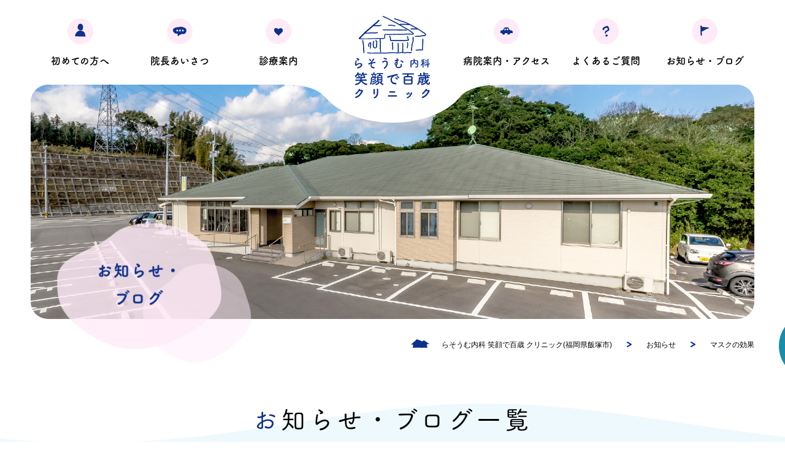

--- FILE ---
content_type: text/html; charset=UTF-8
request_url: https://rasoumu-cl.com/news/post-1550/
body_size: 19814
content:
<!DOCTYPE html><html lang="ja"><head prefix='og: http://ogp.me/ns# fb: http://ogp.me/ns/fb# article: http://ogp.me/ns/article#'>  <script>(function(w,d,s,l,i){w[l]=w[l]||[];w[l].push({'gtm.start':
        new Date().getTime(),event:'gtm.js'});var f=d.getElementsByTagName(s)[0],
      j=d.createElement(s),dl=l!='dataLayer'?'&l='+l:'';j.async=true;j.src=
      'https://www.googletagmanager.com/gtm.js?id='+i+dl;f.parentNode.insertBefore(j,f);
    })(window,document,'script','dataLayer','GTM-5D889VN');</script> <link rel="preconnect dns-prefetch" href="https://rasoumu-cl.com/"><link rel="preconnect dns-prefetch" href="https://www.google-analytics.com"><link rel="preconnect dns-prefetch" href="https://www.googletagmanager.com"><link rel="preconnect dns-prefetch" href="https://maps.googleapis.com"><link rel="preconnect dns-prefetch" href="https://maps.gstatic.com"><link media="all" href="https://rasoumu-cl.com/wp-content/cache/autoptimize/css/autoptimize_d6f410da38a7ae878c19de698fe74a17.css" rel="stylesheet"><title>マスクの効果 - らそうむ内科 笑顔で百歳 クリニック（飯塚市）</title><meta charset="UTF-8"><meta name="viewport-extra" content="width=device-width,initial-scale=1,min-width=375,user-scalable=no"/><meta name="viewport" content="width=device-width,initial-scale=1,user-scalable=no"/><meta name="format-detection" content="telephone=no"><link rel="apple-touch-icon" sizes="180x180" href="https://rasoumu-cl.com/wp-content/themes/rasoumu-cl_100/assets/img/favicon/apple-touch-icon.png"><link rel="icon" type="image/png" sizes="32x32" href="https://rasoumu-cl.com/wp-content/themes/rasoumu-cl_100/assets/img/favicon/favicon-32x32.png"><link rel="icon" type="image/png" sizes="16x16" href="https://rasoumu-cl.com/wp-content/themes/rasoumu-cl_100/assets/img/"><link rel="manifest" href="https://rasoumu-cl.com/wp-content/themes/rasoumu-cl_100/assets/img/favicon/site.webmanifest"><link rel="mask-icon" href="https://rasoumu-cl.com/wp-content/themes/rasoumu-cl_100/assets/img/favicon/safari-pinned-tab.svg" color="#5bbad5"><meta name="msapplication-TileColor" content="#ffffff"><meta name="theme-color" content="#ffffff"><meta property="og:title" content="マスクの効果 | らそうむ内科 笑顔で百歳 クリニック（飯塚市）"/><meta property="og:type" content="article"/><meta property="og:url" content="https://rasoumu-cl.com/news/post-1550/"/><meta property="og:image" content="https://rasoumu-cl.com/wp-content/uploads/2020/10/023-scaled-1.jpg"/><meta property="og:site_name" content="らそうむ内科 笑顔で百歳 クリニック（飯塚市）"/><meta property="og:description" content="ありそうでないマスクの効果の検証。 なかなか面白い研究だと思いました。   お互いマスクをしない時と比べて、お互いにマスクをした場合、 布マスク：ウイルスの吸い込み量は30%程度 "/><meta name="twitter:card" content="summary"/><meta name='robots' content='index, follow, max-image-preview:large, max-snippet:-1, max-video-preview:-1' /><link rel="canonical" href="https://rasoumu-cl.com/news/post-1550/" /><meta property="og:locale" content="ja_JP" /><meta property="og:type" content="article" /><meta property="og:title" content="マスクの効果 - らそうむ内科 笑顔で百歳 クリニック（飯塚市）" /><meta property="og:description" content="ありそうでないマスクの効果の検証。 なかなか面白い研究だと思いました。   お互いマスクをしない時と比べて、お互いにマスクをした場合、 布マスク：ウイルスの吸い込み量は30%程度 不織布マスク：20～30%程度 に抑制さ [&hellip;]" /><meta property="og:url" content="https://rasoumu-cl.com/news/post-1550/" /><meta property="og:site_name" content="らそうむ内科 笑顔で百歳 クリニック（飯塚市）" /><meta property="article:publisher" content="https://www.facebook.com/mc.yumemusubi" /><meta property="article:published_time" content="2020-10-23T09:25:06+00:00" /><meta property="article:modified_time" content="2024-02-02T06:55:24+00:00" /><meta property="og:image" content="https://rasoumu-cl.com/wp-content/uploads/2020/10/023-scaled-1.jpg" /><meta property="og:image:width" content="1707" /><meta property="og:image:height" content="2560" /><meta property="og:image:type" content="image/jpeg" /><meta name="author" content="yumeadouser" /><meta name="twitter:card" content="summary_large_image" /><meta name="twitter:label1" content="執筆者" /><meta name="twitter:data1" content="yumeadouser" /> <script type="application/ld+json" class="yoast-schema-graph">{"@context":"https://schema.org","@graph":[{"@type":"Article","@id":"https://rasoumu-cl.com/news/post-1550/#article","isPartOf":{"@id":"https://rasoumu-cl.com/news/post-1550/"},"author":{"name":"yumeadouser","@id":"https://rasoumu-cl.com/#/schema/person/9553ea20c08a256c4268323c93863cba"},"headline":"マスクの効果","datePublished":"2020-10-23T09:25:06+00:00","dateModified":"2024-02-02T06:55:24+00:00","mainEntityOfPage":{"@id":"https://rasoumu-cl.com/news/post-1550/"},"wordCount":50,"commentCount":0,"publisher":{"@id":"https://rasoumu-cl.com/#organization"},"image":{"@id":"https://rasoumu-cl.com/news/post-1550/#primaryimage"},"thumbnailUrl":"https://i0.wp.com/rasoumu-cl.com/wp-content/uploads/2020/10/023-scaled-1.jpg?fit=1707%2C2560&ssl=1","articleSection":["一般内科・ かぜ","診療ブログ"],"inLanguage":"ja","potentialAction":[{"@type":"CommentAction","name":"Comment","target":["https://rasoumu-cl.com/news/post-1550/#respond"]}]},{"@type":"WebPage","@id":"https://rasoumu-cl.com/news/post-1550/","url":"https://rasoumu-cl.com/news/post-1550/","name":"マスクの効果 - らそうむ内科 笑顔で百歳 クリニック（飯塚市）","isPartOf":{"@id":"https://rasoumu-cl.com/#website"},"primaryImageOfPage":{"@id":"https://rasoumu-cl.com/news/post-1550/#primaryimage"},"image":{"@id":"https://rasoumu-cl.com/news/post-1550/#primaryimage"},"thumbnailUrl":"https://i0.wp.com/rasoumu-cl.com/wp-content/uploads/2020/10/023-scaled-1.jpg?fit=1707%2C2560&ssl=1","datePublished":"2020-10-23T09:25:06+00:00","dateModified":"2024-02-02T06:55:24+00:00","breadcrumb":{"@id":"https://rasoumu-cl.com/news/post-1550/#breadcrumb"},"inLanguage":"ja","potentialAction":[{"@type":"ReadAction","target":["https://rasoumu-cl.com/news/post-1550/"]}]},{"@type":"ImageObject","inLanguage":"ja","@id":"https://rasoumu-cl.com/news/post-1550/#primaryimage","url":"https://i0.wp.com/rasoumu-cl.com/wp-content/uploads/2020/10/023-scaled-1.jpg?fit=1707%2C2560&ssl=1","contentUrl":"https://i0.wp.com/rasoumu-cl.com/wp-content/uploads/2020/10/023-scaled-1.jpg?fit=1707%2C2560&ssl=1","width":1707,"height":2560},{"@type":"BreadcrumbList","@id":"https://rasoumu-cl.com/news/post-1550/#breadcrumb","itemListElement":[{"@type":"ListItem","position":1,"name":"ホーム","item":"https://rasoumu-cl.com/"},{"@type":"ListItem","position":2,"name":"お知らせ・ブログ","item":"https://rasoumu-cl.com/news/"},{"@type":"ListItem","position":3,"name":"マスクの効果"}]},{"@type":"WebSite","@id":"https://rasoumu-cl.com/#website","url":"https://rasoumu-cl.com/","name":"らそうむ内科 笑顔で百歳 クリニック（飯塚市）","description":"","publisher":{"@id":"https://rasoumu-cl.com/#organization"},"potentialAction":[{"@type":"SearchAction","target":{"@type":"EntryPoint","urlTemplate":"https://rasoumu-cl.com/?s={search_term_string}"},"query-input":{"@type":"PropertyValueSpecification","valueRequired":true,"valueName":"search_term_string"}}],"inLanguage":"ja"},{"@type":"Organization","@id":"https://rasoumu-cl.com/#organization","name":"らそうむ内科 笑顔で百歳 クリニック（飯塚市）","url":"https://rasoumu-cl.com/","logo":{"@type":"ImageObject","inLanguage":"ja","@id":"https://rasoumu-cl.com/#/schema/logo/image/","url":"https://i0.wp.com/rasoumu-cl.com/wp-content/uploads/2024/11/logo.jpg?fit=627%2C627&ssl=1","contentUrl":"https://i0.wp.com/rasoumu-cl.com/wp-content/uploads/2024/11/logo.jpg?fit=627%2C627&ssl=1","width":627,"height":627,"caption":"らそうむ内科 笑顔で百歳 クリニック（飯塚市）"},"image":{"@id":"https://rasoumu-cl.com/#/schema/logo/image/"},"sameAs":["https://www.facebook.com/mc.yumemusubi","https://www.instagram.com/rasoumu_cl/"]},{"@type":"Person","@id":"https://rasoumu-cl.com/#/schema/person/9553ea20c08a256c4268323c93863cba","name":"yumeadouser","image":{"@type":"ImageObject","inLanguage":"ja","@id":"https://rasoumu-cl.com/#/schema/person/image/","url":"https://secure.gravatar.com/avatar/af72115fd2c0d351c0c5258a811487eefdc03addd9d31de0c82951918336ff74?s=96&d=mm&r=g","contentUrl":"https://secure.gravatar.com/avatar/af72115fd2c0d351c0c5258a811487eefdc03addd9d31de0c82951918336ff74?s=96&d=mm&r=g","caption":"yumeadouser"},"url":"https://rasoumu-cl.com/news/post-author/yumeadouser/"}]}</script> <link rel='dns-prefetch' href='//stats.wp.com' /><link rel='preconnect' href='//i0.wp.com' /><link rel='preconnect' href='//c0.wp.com' /><style id='wp-img-auto-sizes-contain-inline-css' type='text/css'>img:is([sizes=auto i],[sizes^="auto," i]){contain-intrinsic-size:3000px 1500px}
/*# sourceURL=wp-img-auto-sizes-contain-inline-css */</style><style id='classic-theme-styles-inline-css' type='text/css'>/*! This file is auto-generated */
.wp-block-button__link{color:#fff;background-color:#32373c;border-radius:9999px;box-shadow:none;text-decoration:none;padding:calc(.667em + 2px) calc(1.333em + 2px);font-size:1.125em}.wp-block-file__button{background:#32373c;color:#fff;text-decoration:none}
/*# sourceURL=/wp-includes/css/classic-themes.min.css */</style> <script type="text/javascript" id="jetpack_related-posts-js-extra">var related_posts_js_options = {"post_heading":"h4"};
//# sourceURL=jetpack_related-posts-js-extra</script> <script type="text/javascript" src="https://rasoumu-cl.com/wp-content/plugins/jetpack/_inc/build/related-posts/related-posts.min.js?ver=20240116" id="jetpack_related-posts-js"></script> <script type="text/javascript" src="https://rasoumu-cl.com/wp-includes/js/jquery/jquery.min.js?ver=3.7.1" id="jquery-core-js"></script> <script type="text/javascript" src="https://rasoumu-cl.com/wp-includes/js/jquery/jquery-migrate.min.js?ver=3.4.1" id="jquery-migrate-js"></script> <script type="text/javascript" defer src="https://rasoumu-cl.com/wp-content/cache/autoptimize/js/autoptimize_single_15c841e249c53f8e95d43d34db33a761.js?ver=20260203" id="script-js"></script> <style>img#wpstats{display:none}</style><style type="text/css">.no-js .native-lazyload-js-fallback {
	display: none;
}</style><style type="text/css">/*<!-- rtoc -->*/
		.rtoc-mokuji-content {
			background-color: #ffffff;
		}

		.rtoc-mokuji-content.frame1 {
			border: 1px solid #3f9cff;
		}

		.rtoc-mokuji-content #rtoc-mokuji-title {
			color: #555555;
		}

		.rtoc-mokuji-content .rtoc-mokuji li>a {
			color: #555555;
		}

		.rtoc-mokuji-content .mokuji_ul.level-1>.rtoc-item::before {
			background-color: #3f9cff !important;
		}

		.rtoc-mokuji-content .mokuji_ul.level-2>.rtoc-item::before {
			background-color: #3f9cff !important;
		}

		.rtoc-mokuji-content.frame2::before,
		.rtoc-mokuji-content.frame3,
		.rtoc-mokuji-content.frame4,
		.rtoc-mokuji-content.frame5 {
			border-color: #3f9cff !important;
		}

		.rtoc-mokuji-content.frame5::before,
		.rtoc-mokuji-content.frame5::after {
			background-color: #3f9cff;
		}

		.widget_block #rtoc-mokuji-widget-wrapper .rtoc-mokuji.level-1 .rtoc-item.rtoc-current:after,
		.widget #rtoc-mokuji-widget-wrapper .rtoc-mokuji.level-1 .rtoc-item.rtoc-current:after,
		#scrollad #rtoc-mokuji-widget-wrapper .rtoc-mokuji.level-1 .rtoc-item.rtoc-current:after,
		#sideBarTracking #rtoc-mokuji-widget-wrapper .rtoc-mokuji.level-1 .rtoc-item.rtoc-current:after {
			background-color: #3f9cff !important;
		}

		.cls-1,
		.cls-2 {
			stroke: #3f9cff;
		}

		.rtoc-mokuji-content .decimal_ol.level-2>.rtoc-item::before,
		.rtoc-mokuji-content .mokuji_ol.level-2>.rtoc-item::before,
		.rtoc-mokuji-content .decimal_ol.level-2>.rtoc-item::after,
		.rtoc-mokuji-content .decimal_ol.level-2>.rtoc-item::after {
			color: #3f9cff;
			background-color: #3f9cff;
		}

		.rtoc-mokuji-content .rtoc-mokuji.level-1>.rtoc-item::before {
			color: #3f9cff;
		}

		.rtoc-mokuji-content .decimal_ol>.rtoc-item::after {
			background-color: #3f9cff;
		}

		.rtoc-mokuji-content .decimal_ol>.rtoc-item::before {
			color: #3f9cff;
		}

		/*rtoc_return*/
		#rtoc_return a::before {
			background-image: url(https://rasoumu-cl.com/wp-content/plugins/rich-table-of-content/include/../img/rtoc_return.png);
		}

		#rtoc_return a {
			background-color:  !important;
		}

		/* アクセントポイント */
		.rtoc-mokuji-content .level-1>.rtoc-item #rtocAC.accent-point::after {
			background-color: #3f9cff;
		}

		.rtoc-mokuji-content .level-2>.rtoc-item #rtocAC.accent-point::after {
			background-color: #3f9cff;
		}
		.rtoc-mokuji-content.frame6,
		.rtoc-mokuji-content.frame7::before,
		.rtoc-mokuji-content.frame8::before {
			border-color: #3f9cff;
		}

		.rtoc-mokuji-content.frame6 #rtoc-mokuji-title,
		.rtoc-mokuji-content.frame7 #rtoc-mokuji-title::after {
			background-color: #3f9cff;
		}

		#rtoc-mokuji-wrapper.rtoc-mokuji-content.rtoc_h2_timeline .mokuji_ol.level-1>.rtoc-item::after,
		#rtoc-mokuji-wrapper.rtoc-mokuji-content.rtoc_h2_timeline .level-1.decimal_ol>.rtoc-item::after,
		#rtoc-mokuji-wrapper.rtoc-mokuji-content.rtoc_h3_timeline .mokuji_ol.level-2>.rtoc-item::after,
		#rtoc-mokuji-wrapper.rtoc-mokuji-content.rtoc_h3_timeline .mokuji_ol.level-2>.rtoc-item::after,
		.rtoc-mokuji-content.frame7 #rtoc-mokuji-title span::after {
			background-color: #3f9cff;
		}

		.widget #rtoc-mokuji-wrapper.rtoc-mokuji-content.frame6 #rtoc-mokuji-title {
			color: #555555;
			background-color: #ffffff;
		}</style> <script src="https://webfont.fontplus.jp/accessor/script/fontplus.js?fUaGNlUqsF4%3D&box=APMzooNH3kk%3D&aa=1&ab=2"></script> <style id='global-styles-inline-css' type='text/css'>:root{--wp--preset--aspect-ratio--square: 1;--wp--preset--aspect-ratio--4-3: 4/3;--wp--preset--aspect-ratio--3-4: 3/4;--wp--preset--aspect-ratio--3-2: 3/2;--wp--preset--aspect-ratio--2-3: 2/3;--wp--preset--aspect-ratio--16-9: 16/9;--wp--preset--aspect-ratio--9-16: 9/16;--wp--preset--color--black: #000000;--wp--preset--color--cyan-bluish-gray: #abb8c3;--wp--preset--color--white: #ffffff;--wp--preset--color--pale-pink: #f78da7;--wp--preset--color--vivid-red: #cf2e2e;--wp--preset--color--luminous-vivid-orange: #ff6900;--wp--preset--color--luminous-vivid-amber: #fcb900;--wp--preset--color--light-green-cyan: #7bdcb5;--wp--preset--color--vivid-green-cyan: #00d084;--wp--preset--color--pale-cyan-blue: #8ed1fc;--wp--preset--color--vivid-cyan-blue: #0693e3;--wp--preset--color--vivid-purple: #9b51e0;--wp--preset--gradient--vivid-cyan-blue-to-vivid-purple: linear-gradient(135deg,rgb(6,147,227) 0%,rgb(155,81,224) 100%);--wp--preset--gradient--light-green-cyan-to-vivid-green-cyan: linear-gradient(135deg,rgb(122,220,180) 0%,rgb(0,208,130) 100%);--wp--preset--gradient--luminous-vivid-amber-to-luminous-vivid-orange: linear-gradient(135deg,rgb(252,185,0) 0%,rgb(255,105,0) 100%);--wp--preset--gradient--luminous-vivid-orange-to-vivid-red: linear-gradient(135deg,rgb(255,105,0) 0%,rgb(207,46,46) 100%);--wp--preset--gradient--very-light-gray-to-cyan-bluish-gray: linear-gradient(135deg,rgb(238,238,238) 0%,rgb(169,184,195) 100%);--wp--preset--gradient--cool-to-warm-spectrum: linear-gradient(135deg,rgb(74,234,220) 0%,rgb(151,120,209) 20%,rgb(207,42,186) 40%,rgb(238,44,130) 60%,rgb(251,105,98) 80%,rgb(254,248,76) 100%);--wp--preset--gradient--blush-light-purple: linear-gradient(135deg,rgb(255,206,236) 0%,rgb(152,150,240) 100%);--wp--preset--gradient--blush-bordeaux: linear-gradient(135deg,rgb(254,205,165) 0%,rgb(254,45,45) 50%,rgb(107,0,62) 100%);--wp--preset--gradient--luminous-dusk: linear-gradient(135deg,rgb(255,203,112) 0%,rgb(199,81,192) 50%,rgb(65,88,208) 100%);--wp--preset--gradient--pale-ocean: linear-gradient(135deg,rgb(255,245,203) 0%,rgb(182,227,212) 50%,rgb(51,167,181) 100%);--wp--preset--gradient--electric-grass: linear-gradient(135deg,rgb(202,248,128) 0%,rgb(113,206,126) 100%);--wp--preset--gradient--midnight: linear-gradient(135deg,rgb(2,3,129) 0%,rgb(40,116,252) 100%);--wp--preset--font-size--small: 13px;--wp--preset--font-size--medium: 20px;--wp--preset--font-size--large: 36px;--wp--preset--font-size--x-large: 42px;--wp--preset--spacing--20: 0.44rem;--wp--preset--spacing--30: 0.67rem;--wp--preset--spacing--40: 1rem;--wp--preset--spacing--50: 1.5rem;--wp--preset--spacing--60: 2.25rem;--wp--preset--spacing--70: 3.38rem;--wp--preset--spacing--80: 5.06rem;--wp--preset--shadow--natural: 6px 6px 9px rgba(0, 0, 0, 0.2);--wp--preset--shadow--deep: 12px 12px 50px rgba(0, 0, 0, 0.4);--wp--preset--shadow--sharp: 6px 6px 0px rgba(0, 0, 0, 0.2);--wp--preset--shadow--outlined: 6px 6px 0px -3px rgb(255, 255, 255), 6px 6px rgb(0, 0, 0);--wp--preset--shadow--crisp: 6px 6px 0px rgb(0, 0, 0);}:where(.is-layout-flex){gap: 0.5em;}:where(.is-layout-grid){gap: 0.5em;}body .is-layout-flex{display: flex;}.is-layout-flex{flex-wrap: wrap;align-items: center;}.is-layout-flex > :is(*, div){margin: 0;}body .is-layout-grid{display: grid;}.is-layout-grid > :is(*, div){margin: 0;}:where(.wp-block-columns.is-layout-flex){gap: 2em;}:where(.wp-block-columns.is-layout-grid){gap: 2em;}:where(.wp-block-post-template.is-layout-flex){gap: 1.25em;}:where(.wp-block-post-template.is-layout-grid){gap: 1.25em;}.has-black-color{color: var(--wp--preset--color--black) !important;}.has-cyan-bluish-gray-color{color: var(--wp--preset--color--cyan-bluish-gray) !important;}.has-white-color{color: var(--wp--preset--color--white) !important;}.has-pale-pink-color{color: var(--wp--preset--color--pale-pink) !important;}.has-vivid-red-color{color: var(--wp--preset--color--vivid-red) !important;}.has-luminous-vivid-orange-color{color: var(--wp--preset--color--luminous-vivid-orange) !important;}.has-luminous-vivid-amber-color{color: var(--wp--preset--color--luminous-vivid-amber) !important;}.has-light-green-cyan-color{color: var(--wp--preset--color--light-green-cyan) !important;}.has-vivid-green-cyan-color{color: var(--wp--preset--color--vivid-green-cyan) !important;}.has-pale-cyan-blue-color{color: var(--wp--preset--color--pale-cyan-blue) !important;}.has-vivid-cyan-blue-color{color: var(--wp--preset--color--vivid-cyan-blue) !important;}.has-vivid-purple-color{color: var(--wp--preset--color--vivid-purple) !important;}.has-black-background-color{background-color: var(--wp--preset--color--black) !important;}.has-cyan-bluish-gray-background-color{background-color: var(--wp--preset--color--cyan-bluish-gray) !important;}.has-white-background-color{background-color: var(--wp--preset--color--white) !important;}.has-pale-pink-background-color{background-color: var(--wp--preset--color--pale-pink) !important;}.has-vivid-red-background-color{background-color: var(--wp--preset--color--vivid-red) !important;}.has-luminous-vivid-orange-background-color{background-color: var(--wp--preset--color--luminous-vivid-orange) !important;}.has-luminous-vivid-amber-background-color{background-color: var(--wp--preset--color--luminous-vivid-amber) !important;}.has-light-green-cyan-background-color{background-color: var(--wp--preset--color--light-green-cyan) !important;}.has-vivid-green-cyan-background-color{background-color: var(--wp--preset--color--vivid-green-cyan) !important;}.has-pale-cyan-blue-background-color{background-color: var(--wp--preset--color--pale-cyan-blue) !important;}.has-vivid-cyan-blue-background-color{background-color: var(--wp--preset--color--vivid-cyan-blue) !important;}.has-vivid-purple-background-color{background-color: var(--wp--preset--color--vivid-purple) !important;}.has-black-border-color{border-color: var(--wp--preset--color--black) !important;}.has-cyan-bluish-gray-border-color{border-color: var(--wp--preset--color--cyan-bluish-gray) !important;}.has-white-border-color{border-color: var(--wp--preset--color--white) !important;}.has-pale-pink-border-color{border-color: var(--wp--preset--color--pale-pink) !important;}.has-vivid-red-border-color{border-color: var(--wp--preset--color--vivid-red) !important;}.has-luminous-vivid-orange-border-color{border-color: var(--wp--preset--color--luminous-vivid-orange) !important;}.has-luminous-vivid-amber-border-color{border-color: var(--wp--preset--color--luminous-vivid-amber) !important;}.has-light-green-cyan-border-color{border-color: var(--wp--preset--color--light-green-cyan) !important;}.has-vivid-green-cyan-border-color{border-color: var(--wp--preset--color--vivid-green-cyan) !important;}.has-pale-cyan-blue-border-color{border-color: var(--wp--preset--color--pale-cyan-blue) !important;}.has-vivid-cyan-blue-border-color{border-color: var(--wp--preset--color--vivid-cyan-blue) !important;}.has-vivid-purple-border-color{border-color: var(--wp--preset--color--vivid-purple) !important;}.has-vivid-cyan-blue-to-vivid-purple-gradient-background{background: var(--wp--preset--gradient--vivid-cyan-blue-to-vivid-purple) !important;}.has-light-green-cyan-to-vivid-green-cyan-gradient-background{background: var(--wp--preset--gradient--light-green-cyan-to-vivid-green-cyan) !important;}.has-luminous-vivid-amber-to-luminous-vivid-orange-gradient-background{background: var(--wp--preset--gradient--luminous-vivid-amber-to-luminous-vivid-orange) !important;}.has-luminous-vivid-orange-to-vivid-red-gradient-background{background: var(--wp--preset--gradient--luminous-vivid-orange-to-vivid-red) !important;}.has-very-light-gray-to-cyan-bluish-gray-gradient-background{background: var(--wp--preset--gradient--very-light-gray-to-cyan-bluish-gray) !important;}.has-cool-to-warm-spectrum-gradient-background{background: var(--wp--preset--gradient--cool-to-warm-spectrum) !important;}.has-blush-light-purple-gradient-background{background: var(--wp--preset--gradient--blush-light-purple) !important;}.has-blush-bordeaux-gradient-background{background: var(--wp--preset--gradient--blush-bordeaux) !important;}.has-luminous-dusk-gradient-background{background: var(--wp--preset--gradient--luminous-dusk) !important;}.has-pale-ocean-gradient-background{background: var(--wp--preset--gradient--pale-ocean) !important;}.has-electric-grass-gradient-background{background: var(--wp--preset--gradient--electric-grass) !important;}.has-midnight-gradient-background{background: var(--wp--preset--gradient--midnight) !important;}.has-small-font-size{font-size: var(--wp--preset--font-size--small) !important;}.has-medium-font-size{font-size: var(--wp--preset--font-size--medium) !important;}.has-large-font-size{font-size: var(--wp--preset--font-size--large) !important;}.has-x-large-font-size{font-size: var(--wp--preset--font-size--x-large) !important;}
/*# sourceURL=global-styles-inline-css */</style></head><body id="news" class="blog"> <noscript><iframe src="https://www.googletagmanager.com/ns.html?id=GTM-5D889VN" height="0" width="0" style="display:none;visibility:hidden"></iframe></noscript><header id="header" class="header"><nav class="header_nav container-L pc"><ul><li><a href="https://rasoumu-cl.com/first/"><img src="https://rasoumu-cl.com/wp-content/themes/rasoumu-cl_100/assets/img/common/nav-first.svg" alt="初めての方へ">初めての方へ</a></li><li><a href="https://rasoumu-cl.com/greeting/"><img src="https://rasoumu-cl.com/wp-content/themes/rasoumu-cl_100/assets/img/common/nav-greeting.svg" alt="院長あいさつ">院長あいさつ</a></li><li><a href="https://rasoumu-cl.com/medical/"><img src="https://rasoumu-cl.com/wp-content/themes/rasoumu-cl_100/assets/img/common/nav-medical.svg" alt="診療案内">診療案内</a></li><li class="header-logo"> <a href="https://rasoumu-cl.com/"> <img src="https://rasoumu-cl.com/wp-content/themes/rasoumu-cl_100/assets/img/common/logo.svg" alt="らそうむ内科 笑顔で百歳 クリニック（飯塚市）"> </a></li><li><a href="https://rasoumu-cl.com/access/"><img src="https://rasoumu-cl.com/wp-content/themes/rasoumu-cl_100/assets/img/common/nav-access.svg" alt="病院案内・アクセス">病院案内・アクセス</a></li><li><a href="https://rasoumu-cl.com/faq/"><img src="https://rasoumu-cl.com/wp-content/themes/rasoumu-cl_100/assets/img/common/nav-faq.svg" alt="よくあるご質問">よくあるご質問</a></li><li><a href="https://rasoumu-cl.com/news"><img src="https://rasoumu-cl.com/wp-content/themes/rasoumu-cl_100/assets/img/common/nav-news.svg" alt="お知らせ・ブログ">お知らせ・ブログ</a></li></ul></nav><nav class="header_navSP sp"> <a class="header_navSP_logo" href="https://rasoumu-cl.com/"> <img src="https://rasoumu-cl.com/wp-content/themes/rasoumu-cl_100/assets/img/common/logo.svg" alt="らそうむ内科 笑顔で百歳 クリニック（飯塚市）"> </a> <a class="header_navSP_tel" href="tel:0948433151"> <img src="https://rasoumu-cl.com/wp-content/themes/rasoumu-cl_100/assets/img/common/icon_tel2.svg" alt="電話"> </a> <button id="menu-open" class="header_navSP_menu"> <img src="https://rasoumu-cl.com/wp-content/themes/rasoumu-cl_100/assets/img/common/icon_berger.svg" alt="メニュー"> </button></nav></header><div id="slideMenu" class="slideMenu"> <button id="menu-close" class="slideMenu_close"> <img src="https://rasoumu-cl.com/wp-content/themes/rasoumu-cl_100/assets/img/common/icon_close.svg" alt="閉じる"> </button><nav class="slideMenu_nav"><ul><li> <a href="https://rasoumu-cl.com/"><img src="https://rasoumu-cl.com/wp-content/themes/rasoumu-cl_100/assets/img/common/nav-home.svg" alt="トップページ">トップページ</a></li><li> <a href="https://rasoumu-cl.com/first/"><img src="https://rasoumu-cl.com/wp-content/themes/rasoumu-cl_100/assets/img/common/nav-first.svg" alt="初めての方へ">初めての方へ</a></li><li> <a href="https://rasoumu-cl.com/greeting/"><img src="https://rasoumu-cl.com/wp-content/themes/rasoumu-cl_100/assets/img/common/nav-greeting.svg" alt="院長あいさつ">院長あいさつ</a></li><li> <a href="https://rasoumu-cl.com/medical/"><img src="https://rasoumu-cl.com/wp-content/themes/rasoumu-cl_100/assets/img/common/nav-medical.svg" alt="診療案内">診療案内</a></li><li> <a href="https://rasoumu-cl.com/access/"><img src="https://rasoumu-cl.com/wp-content/themes/rasoumu-cl_100/assets/img/common/nav-access.svg" alt="病院案内・アクセス">病院案内・アクセス</a></li><li> <a href="https://rasoumu-cl.com/faq/"><img src="https://rasoumu-cl.com/wp-content/themes/rasoumu-cl_100/assets/img/common/nav-faq.svg" alt="よくあるご質問">よくあるご質問</a></li><li> <a href="https://rasoumu-cl.com/news/"><img src="https://rasoumu-cl.com/wp-content/themes/rasoumu-cl_100/assets/img/common/nav-news.svg" alt="お知らせ・ブログ">お知らせ・ブログ</a></li><li> <a href="https://rasoumu-cl.com/recruit/"><img src="https://rasoumu-cl.com/wp-content/themes/rasoumu-cl_100/assets/img/common/nav-recruit.svg" alt="採用情報">採用情報</a></li></ul></nav></div><div id="slideMenu_bg" class="slideMenu_bg"></div> <a class="fixedContact" href="https://rasoumu-cl.com/contact/"> <img src="https://rasoumu-cl.com/wp-content/themes/rasoumu-cl_100/assets/img/common/fixedContact.svg" alt="お問い合わせ"> </a><div id="sideFixedMenu"> <button id="openAudioModal" class="fixedContact"><img src="https://rasoumu-cl.com/wp-content/themes/rasoumu-cl_100/assets/img/common/fixedSound.svg"></button><div id="audioModal"><div class="modal-content"><p><strong>- らそうむ内科の特徴を音声で紹介 -</strong><br> <span style="font-size: 12px;">AIでまとめています。<br>若干の読み誤りなどある場合があります。</span></p> <audio controls> <source src="https://rasoumu-cl.com/wp-content/themes/rasoumu-cl_100/assets/voice.wav" type="audio/wav"> お使いのブラウザはaudioタグに対応していません。 </audio> <br> <button class="close-btn" id="closeAudioModal">閉じる</button></div></div></div>  <script>const openBtn = document.getElementById('openAudioModal');
  const modal = document.getElementById('audioModal');
  const closeBtn = document.getElementById('closeAudioModal');
  const audio = modal.querySelector('audio');

  openBtn.addEventListener('click', () => {
    modal.classList.add('is-visible');
    // audio.currentTime = 0; リセットなし
    // audio.play(); // 自動再生は行わない
  });

  function closeModal() {
    modal.classList.remove('is-visible');
    audio.pause();
    // audio.currentTime = 0; // 再生位置を保持したいためコメントアウト
  }

  closeBtn.addEventListener('click', closeModal);

  modal.addEventListener('click', (e) => {
    if (e.target === modal) {
      closeModal();
    }
  });</script> <main><figure class="pageMain"><div class="container-L"><div class="pageMain_img"> <img class="pc" src="https://rasoumu-cl.com/wp-content/themes/rasoumu-cl_100/assets/img/news/main.jpg?20211008" alt="マスクの効果"> <img class="sp" src="https://rasoumu-cl.com/wp-content/themes/rasoumu-cl_100/assets/img/news/main-sp.jpg?20211008" alt="マスクの効果"></div><div class="pageMain_title topMain_copy"><h1> お知らせ・<br>ブログ</h1></div></div></figure><ol class="breadcrumbs" itemscope itemtype="https://schema.org/BreadcrumbList"><li itemprop="itemListElement" itemscope itemtype="https://schema.org/ListItem"><a itemprop="item" href="https://rasoumu-cl.com"><span itemprop="name">らそうむ内科 笑顔で百歳 クリニック(福岡県飯塚市)</span></a><meta itemprop="position" content="1"></li><li itemprop="itemListElement" itemscope itemtype="https://schema.org/ListItem"><a itemprop="item" href="https://rasoumu-cl.com/news/"><span itemprop="name">お知らせ</span></a><meta itemprop="position" content="2"></li><li itemprop="itemListElement" itemscope itemtype="https://schema.org/ListItem"><a itemprop="item" href="https://rasoumu-cl.com/news/post-1550/"><span itemprop="name">マスクの効果</span></a><meta itemprop="position" content="3"></li></ol><section class="blogContent"><h2>お知らせ・ブログ一覧</h2><div class="blogContent_wave" style="background-size: 100% calc(100%);"></div><div class="post-page container-M"><article class="article_main"><div class="article_main_wrapper"><p class="article_item_data"> <time datetime="2020-10-23" itemprop="datepublished">2020.10.23</time> <span class="article_item_data_cat">一般内科・ かぜ</span><span class="article_item_data_cat">診療ブログ</span></p><h2 class="article_title">マスクの効果</h2> <figrue class="article_main_eyecatch"> <img src="https://rasoumu-cl.com/wp-content/uploads/2020/10/023-scaled-1.jpg" alt="マスクの効果"> </figrue><div class="article_content"><div class="" data-block="true" data-editor="6iqfj" data-offset-key="64erk-0-0"><div class="_1mf _1mj" data-offset-key="64erk-0-0"><span style="font-size: 14px;">ありそうでないマスクの効果の検証。</span></div></div><div class="" data-block="true" data-editor="6iqfj" data-offset-key="etpnn-0-0"><div class="_1mf _1mj" data-offset-key="etpnn-0-0"><span data-offset-key="etpnn-0-0">なかなか面白い研究だと思いました。</span></div></div><div class="_1mf _1mj" data-offset-key="8u73j-0-0"><span data-offset-key="8u73j-0-0"> </span></div><div data-offset-key="8u73j-0-0">お互いマスクをしない時と比べて、お互いにマスクをした場合、</div><div data-offset-key="8u73j-0-0"></div><div data-offset-key="8u73j-0-0">布マスク：ウイルスの吸い込み量は30%程度</div><div data-offset-key="8u73j-0-0">不織布マスク：20～30%程度</div><div data-offset-key="8u73j-0-0"></div><div data-offset-key="8u73j-0-0">に抑制されています。</div><div class="" data-block="true" data-editor="6iqfj" data-offset-key="8374p-0-0"><div class="_1mf _1mj" data-offset-key="8374p-0-0"><div data-pm-slice="1 1 []" data-en-clipboard="true">意外に布マスクでも健闘している印象です。</div></div></div><div class="" data-block="true" data-editor="6iqfj" data-offset-key="lata-0-0"><div class="_1mf _1mj" data-offset-key="lata-0-0"><span data-offset-key="lata-0-0"> </span></div></div><div class="" data-block="true" data-editor="6iqfj" data-offset-key="152pt-0-0"><div class="_1mf _1mj" data-offset-key="152pt-0-0"><span data-offset-key="152pt-0-0">ただ少なくはない。</span></div></div><div class="" data-block="true" data-editor="6iqfj" data-offset-key="b1lpr-0-0"><div class="_1mf _1mj" data-offset-key="b1lpr-0-0"><span data-offset-key="b1lpr-0-0">やはり三密に対する対策は必要ですね。</span></div><div data-offset-key="b1lpr-0-0"></div></div><div data-offset-key="b1lpr-0-0"><a href="https://news.livedoor.com/article/detail/19095325/">https://news.livedoor.com/article/detail/19095325/</a></div><div data-offset-key="b1lpr-0-0"><a href="https://msphere.asm.org/content/5/5/e00637-20">https://msphere.asm.org/content/5/5/e00637-20</a></div><div data-offset-key="b1lpr-0-0"></div><div data-offset-key="b1lpr-0-0"></div><div data-offset-key="b1lpr-0-0"><strong>＜新型コロナウイルス関連記事まとめ＞</strong></div><div data-offset-key="b1lpr-0-0"><a href="https://www.yumemusubi.jp/2021/06/21/%e6%96%b0%e5%9e%8b%e3%82%b3%e3%83%ad%e3%83%8a%e3%82%a6%e3%82%a4%e3%83%ab%e3%82%b9%e9%96%a2%e9%80%a3%e8%a8%98%e4%ba%8b%e3%81%be%e3%81%a8%e3%82%81/">https://www.yumemusubi.jp/2021/06/21/%e6%96%b0%e5%9e%8b%e3%82%b3%e3%83%ad%e3%83%8a%e3%82%a6%e3%82%a4%e3%83%ab%e3%82%b9%e9%96%a2%e9%80%a3%e8%a8%98%e4%ba%8b%e3%81%be%e3%81%a8%e3%82%81/</a></div><div id='jp-relatedposts' class='jp-relatedposts' ><h3 class="jp-relatedposts-headline"><em>関連</em></h3></div></div></div><div class="article_btns"><div class="btn-c pageNation"> <a class="button_bg-black_arrow arrow-left" href="https://rasoumu-cl.com/news/post-1547/" rel="prev">前の記事へ</a> <a class="button_bg-black_arrow arrow-right" href="https://rasoumu-cl.com/news/post-1554/" rel="next">次の記事へ</a></div><div class="btn-c newsTop"> <a class="button_bg-black_arrow" href="https://rasoumu-cl.com/news/">一覧へ戻る</a></div></div></article><aside class="infoSidebar"><div class="contents"><h3 class="infoSidebar_title">カテゴリー</h3><ul class="infoSidebar_list"><li class="infoSidebar_list_item"> <a href="https://rasoumu-cl.com/news/post-category/colum/line/">LINE友だち限定（6）</a></li><li class="infoSidebar_list_item"> <a href="https://rasoumu-cl.com/news/post-category/info/">お知らせ（185）</a></li><li class="infoSidebar_list_item"> <a href="https://rasoumu-cl.com/news/post-category/colum/">コラム（59）</a></li><li class="infoSidebar_list_item"> <a href="https://rasoumu-cl.com/news/post-category/colum/bodyfat-delition/">ダイエット（33）</a></li><li class="infoSidebar_list_item"> <a href="https://rasoumu-cl.com/news/post-category/pickup/">ピックアップ（1）</a></li><li class="infoSidebar_list_item"> <a href="https://rasoumu-cl.com/news/post-category/blog/b_metabolic/">メタボ・糖尿病（49）</a></li><li class="infoSidebar_list_item"> <a href="https://rasoumu-cl.com/news/post-category/blog/b_internal/">一般内科・ かぜ（40）</a></li><li class="infoSidebar_list_item"> <a href="https://rasoumu-cl.com/news/post-category/info/public/">一般向け（179）</a></li><li class="infoSidebar_list_item"> <a href="https://rasoumu-cl.com/news/post-category/blog/b_prevention/">予防接種（22）</a></li><li class="infoSidebar_list_item"> <a href="https://rasoumu-cl.com/news/post-category/info/companies/">企業向け（11）</a></li><li class="infoSidebar_list_item"> <a href="https://rasoumu-cl.com/news/post-category/colum/health/">健康づくり（45）</a></li><li class="infoSidebar_list_item"> <a href="https://rasoumu-cl.com/news/post-category/blog/b_health-check/">健康診断・ 雇用時健診（4）</a></li><li class="infoSidebar_list_item"> <a href="https://rasoumu-cl.com/news/post-category/info/healthcare-workers/">医療従事者（医師など）向け（10）</a></li><li class="infoSidebar_list_item"> <a href="https://rasoumu-cl.com/news/post-category/blog/b_child/">小児肥満・発達障害（56）</a></li><li class="infoSidebar_list_item"> <a href="https://rasoumu-cl.com/news/post-category/colum/nutrition/">栄養（24）</a></li><li class="infoSidebar_list_item"> <a href="https://rasoumu-cl.com/news/post-category/blog/%e6%bc%a2%e6%96%b9%e3%83%bb%e3%83%97%e3%83%a9%e3%82%bb%e3%83%b3%e3%82%bf/">漢方・プラセンタ（13）</a></li><li class="infoSidebar_list_item"> <a href="https://rasoumu-cl.com/news/post-category/blog/b_liver/">肝臓（脂肪肝）（35）</a></li><li class="infoSidebar_list_item"> <a href="https://rasoumu-cl.com/news/post-category/blog/allergy/">花粉症（10）</a></li><li class="infoSidebar_list_item"> <a href="https://rasoumu-cl.com/news/post-category/blog/">診療ブログ（81）</a></li><li class="infoSidebar_list_item"> <a href="https://rasoumu-cl.com/news/post-category/blog/b_sports/">運動器 （首肩・膝・腰） 内科外来（11）</a></li><li class="infoSidebar_list_item"> <a href="https://rasoumu-cl.com/news/post-category/blog/physical-checkup/">運動器ドック（5）</a></li><li class="infoSidebar_list_item"> <a href="https://rasoumu-cl.com/news/post-category/blog/b_headache/">頭痛（8）</a></li></ul></div><div class="contents"><h3 class="infoSidebar_title"><span class="obi_wrap_l">アーカイブ</span></h3><ul class="infoSidebar_list"><li class='infoSidebar_list_item'><a href='https://rasoumu-cl.com/news/post-date/2026/02/'>2026年2月&nbsp;(1)</a></li><li class='infoSidebar_list_item'><a href='https://rasoumu-cl.com/news/post-date/2026/01/'>2026年1月&nbsp;(3)</a></li><li class='infoSidebar_list_item'><a href='https://rasoumu-cl.com/news/post-date/2025/12/'>2025年12月&nbsp;(7)</a></li><li class='infoSidebar_list_item'><a href='https://rasoumu-cl.com/news/post-date/2025/11/'>2025年11月&nbsp;(5)</a></li><li class='infoSidebar_list_item'><a href='https://rasoumu-cl.com/news/post-date/2025/10/'>2025年10月&nbsp;(4)</a></li><li class='infoSidebar_list_item'><a href='https://rasoumu-cl.com/news/post-date/2025/09/'>2025年9月&nbsp;(4)</a></li><li class='infoSidebar_list_item'><a href='https://rasoumu-cl.com/news/post-date/2025/08/'>2025年8月&nbsp;(3)</a></li><li class='infoSidebar_list_item'><a href='https://rasoumu-cl.com/news/post-date/2025/07/'>2025年7月&nbsp;(5)</a></li><li class='infoSidebar_list_item'><a href='https://rasoumu-cl.com/news/post-date/2025/06/'>2025年6月&nbsp;(6)</a></li><li class='infoSidebar_list_item'><a href='https://rasoumu-cl.com/news/post-date/2025/05/'>2025年5月&nbsp;(3)</a></li><li class='infoSidebar_list_item'><a href='https://rasoumu-cl.com/news/post-date/2025/04/'>2025年4月&nbsp;(2)</a></li><li class='infoSidebar_list_item'><a href='https://rasoumu-cl.com/news/post-date/2025/03/'>2025年3月&nbsp;(3)</a></li><li class='infoSidebar_list_item'><a href='https://rasoumu-cl.com/news/post-date/2025/02/'>2025年2月&nbsp;(4)</a></li><li class='infoSidebar_list_item'><a href='https://rasoumu-cl.com/news/post-date/2025/01/'>2025年1月&nbsp;(7)</a></li><li class='infoSidebar_list_item'><a href='https://rasoumu-cl.com/news/post-date/2024/12/'>2024年12月&nbsp;(3)</a></li><li class='infoSidebar_list_item'><a href='https://rasoumu-cl.com/news/post-date/2024/11/'>2024年11月&nbsp;(8)</a></li><li class='infoSidebar_list_item'><a href='https://rasoumu-cl.com/news/post-date/2024/10/'>2024年10月&nbsp;(6)</a></li><li class='infoSidebar_list_item'><a href='https://rasoumu-cl.com/news/post-date/2024/09/'>2024年9月&nbsp;(6)</a></li><li class='infoSidebar_list_item'><a href='https://rasoumu-cl.com/news/post-date/2024/08/'>2024年8月&nbsp;(7)</a></li><li class='infoSidebar_list_item'><a href='https://rasoumu-cl.com/news/post-date/2024/07/'>2024年7月&nbsp;(7)</a></li><li class='infoSidebar_list_item'><a href='https://rasoumu-cl.com/news/post-date/2024/06/'>2024年6月&nbsp;(6)</a></li><li class='infoSidebar_list_item'><a href='https://rasoumu-cl.com/news/post-date/2024/05/'>2024年5月&nbsp;(6)</a></li><li class='infoSidebar_list_item'><a href='https://rasoumu-cl.com/news/post-date/2024/04/'>2024年4月&nbsp;(5)</a></li><li class='infoSidebar_list_item'><a href='https://rasoumu-cl.com/news/post-date/2024/03/'>2024年3月&nbsp;(4)</a></li><li class='infoSidebar_list_item'><a href='https://rasoumu-cl.com/news/post-date/2024/02/'>2024年2月&nbsp;(7)</a></li><li class='infoSidebar_list_item'><a href='https://rasoumu-cl.com/news/post-date/2024/01/'>2024年1月&nbsp;(8)</a></li><li class='infoSidebar_list_item'><a href='https://rasoumu-cl.com/news/post-date/2023/12/'>2023年12月&nbsp;(7)</a></li><li class='infoSidebar_list_item'><a href='https://rasoumu-cl.com/news/post-date/2023/11/'>2023年11月&nbsp;(2)</a></li><li class='infoSidebar_list_item'><a href='https://rasoumu-cl.com/news/post-date/2023/10/'>2023年10月&nbsp;(5)</a></li><li class='infoSidebar_list_item'><a href='https://rasoumu-cl.com/news/post-date/2023/09/'>2023年9月&nbsp;(2)</a></li><li class='infoSidebar_list_item'><a href='https://rasoumu-cl.com/news/post-date/2023/08/'>2023年8月&nbsp;(4)</a></li><li class='infoSidebar_list_item'><a href='https://rasoumu-cl.com/news/post-date/2023/07/'>2023年7月&nbsp;(5)</a></li><li class='infoSidebar_list_item'><a href='https://rasoumu-cl.com/news/post-date/2023/06/'>2023年6月&nbsp;(1)</a></li><li class='infoSidebar_list_item'><a href='https://rasoumu-cl.com/news/post-date/2023/05/'>2023年5月&nbsp;(6)</a></li><li class='infoSidebar_list_item'><a href='https://rasoumu-cl.com/news/post-date/2023/04/'>2023年4月&nbsp;(6)</a></li><li class='infoSidebar_list_item'><a href='https://rasoumu-cl.com/news/post-date/2023/03/'>2023年3月&nbsp;(4)</a></li><li class='infoSidebar_list_item'><a href='https://rasoumu-cl.com/news/post-date/2023/02/'>2023年2月&nbsp;(3)</a></li><li class='infoSidebar_list_item'><a href='https://rasoumu-cl.com/news/post-date/2023/01/'>2023年1月&nbsp;(3)</a></li><li class='infoSidebar_list_item'><a href='https://rasoumu-cl.com/news/post-date/2022/12/'>2022年12月&nbsp;(2)</a></li><li class='infoSidebar_list_item'><a href='https://rasoumu-cl.com/news/post-date/2022/11/'>2022年11月&nbsp;(1)</a></li><li class='infoSidebar_list_item'><a href='https://rasoumu-cl.com/news/post-date/2022/10/'>2022年10月&nbsp;(3)</a></li><li class='infoSidebar_list_item'><a href='https://rasoumu-cl.com/news/post-date/2022/09/'>2022年9月&nbsp;(3)</a></li><li class='infoSidebar_list_item'><a href='https://rasoumu-cl.com/news/post-date/2022/08/'>2022年8月&nbsp;(4)</a></li><li class='infoSidebar_list_item'><a href='https://rasoumu-cl.com/news/post-date/2022/07/'>2022年7月&nbsp;(5)</a></li><li class='infoSidebar_list_item'><a href='https://rasoumu-cl.com/news/post-date/2022/06/'>2022年6月&nbsp;(3)</a></li><li class='infoSidebar_list_item'><a href='https://rasoumu-cl.com/news/post-date/2022/05/'>2022年5月&nbsp;(4)</a></li><li class='infoSidebar_list_item'><a href='https://rasoumu-cl.com/news/post-date/2022/04/'>2022年4月&nbsp;(4)</a></li><li class='infoSidebar_list_item'><a href='https://rasoumu-cl.com/news/post-date/2022/03/'>2022年3月&nbsp;(1)</a></li><li class='infoSidebar_list_item'><a href='https://rasoumu-cl.com/news/post-date/2021/12/'>2021年12月&nbsp;(4)</a></li><li class='infoSidebar_list_item'><a href='https://rasoumu-cl.com/news/post-date/2021/11/'>2021年11月&nbsp;(1)</a></li><li class='infoSidebar_list_item'><a href='https://rasoumu-cl.com/news/post-date/2021/10/'>2021年10月&nbsp;(2)</a></li><li class='infoSidebar_list_item'><a href='https://rasoumu-cl.com/news/post-date/2021/09/'>2021年9月&nbsp;(4)</a></li><li class='infoSidebar_list_item'><a href='https://rasoumu-cl.com/news/post-date/2021/08/'>2021年8月&nbsp;(1)</a></li><li class='infoSidebar_list_item'><a href='https://rasoumu-cl.com/news/post-date/2021/07/'>2021年7月&nbsp;(2)</a></li><li class='infoSidebar_list_item'><a href='https://rasoumu-cl.com/news/post-date/2021/06/'>2021年6月&nbsp;(5)</a></li><li class='infoSidebar_list_item'><a href='https://rasoumu-cl.com/news/post-date/2021/05/'>2021年5月&nbsp;(7)</a></li><li class='infoSidebar_list_item'><a href='https://rasoumu-cl.com/news/post-date/2021/04/'>2021年4月&nbsp;(4)</a></li><li class='infoSidebar_list_item'><a href='https://rasoumu-cl.com/news/post-date/2021/03/'>2021年3月&nbsp;(6)</a></li><li class='infoSidebar_list_item'><a href='https://rasoumu-cl.com/news/post-date/2021/02/'>2021年2月&nbsp;(3)</a></li><li class='infoSidebar_list_item'><a href='https://rasoumu-cl.com/news/post-date/2021/01/'>2021年1月&nbsp;(5)</a></li><li class='infoSidebar_list_item'><a href='https://rasoumu-cl.com/news/post-date/2020/12/'>2020年12月&nbsp;(3)</a></li><li class='infoSidebar_list_item'><a href='https://rasoumu-cl.com/news/post-date/2020/11/'>2020年11月&nbsp;(1)</a></li><li class='infoSidebar_list_item'><a href='https://rasoumu-cl.com/news/post-date/2020/10/'>2020年10月&nbsp;(5)</a></li><li class='infoSidebar_list_item'><a href='https://rasoumu-cl.com/news/post-date/2020/07/'>2020年7月&nbsp;(1)</a></li><li class='infoSidebar_list_item'><a href='https://rasoumu-cl.com/news/post-date/2020/06/'>2020年6月&nbsp;(2)</a></li><li class='infoSidebar_list_item'><a href='https://rasoumu-cl.com/news/post-date/2020/05/'>2020年5月&nbsp;(1)</a></li><li class='infoSidebar_list_item'><a href='https://rasoumu-cl.com/news/post-date/2020/04/'>2020年4月&nbsp;(1)</a></li><li class='infoSidebar_list_item'><a href='https://rasoumu-cl.com/news/post-date/2020/03/'>2020年3月&nbsp;(2)</a></li><li class='infoSidebar_list_item'><a href='https://rasoumu-cl.com/news/post-date/2020/02/'>2020年2月&nbsp;(1)</a></li><li class='infoSidebar_list_item'><a href='https://rasoumu-cl.com/news/post-date/2020/01/'>2020年1月&nbsp;(2)</a></li><li class='infoSidebar_list_item'><a href='https://rasoumu-cl.com/news/post-date/2019/12/'>2019年12月&nbsp;(3)</a></li><li class='infoSidebar_list_item'><a href='https://rasoumu-cl.com/news/post-date/2019/10/'>2019年10月&nbsp;(2)</a></li><li class='infoSidebar_list_item'><a href='https://rasoumu-cl.com/news/post-date/2019/09/'>2019年9月&nbsp;(2)</a></li><li class='infoSidebar_list_item'><a href='https://rasoumu-cl.com/news/post-date/2019/08/'>2019年8月&nbsp;(3)</a></li><li class='infoSidebar_list_item'><a href='https://rasoumu-cl.com/news/post-date/2019/07/'>2019年7月&nbsp;(2)</a></li><li class='infoSidebar_list_item'><a href='https://rasoumu-cl.com/news/post-date/2019/06/'>2019年6月&nbsp;(1)</a></li><li class='infoSidebar_list_item'><a href='https://rasoumu-cl.com/news/post-date/2019/05/'>2019年5月&nbsp;(1)</a></li><li class='infoSidebar_list_item'><a href='https://rasoumu-cl.com/news/post-date/2019/04/'>2019年4月&nbsp;(3)</a></li><li class='infoSidebar_list_item'><a href='https://rasoumu-cl.com/news/post-date/2019/03/'>2019年3月&nbsp;(2)</a></li><li class='infoSidebar_list_item'><a href='https://rasoumu-cl.com/news/post-date/2019/02/'>2019年2月&nbsp;(1)</a></li><li class='infoSidebar_list_item'><a href='https://rasoumu-cl.com/news/post-date/2019/01/'>2019年1月&nbsp;(3)</a></li><li class='infoSidebar_list_item'><a href='https://rasoumu-cl.com/news/post-date/2018/12/'>2018年12月&nbsp;(3)</a></li><li class='infoSidebar_list_item'><a href='https://rasoumu-cl.com/news/post-date/2018/11/'>2018年11月&nbsp;(4)</a></li><li class='infoSidebar_list_item'><a href='https://rasoumu-cl.com/news/post-date/2018/10/'>2018年10月&nbsp;(1)</a></li></ul></div></aside></div></section><main><section class="map "><div class="container-L"> <iframe src="https://www.google.com/maps/embed?pb=!1m18!1m12!1m3!1d3457.554167770823!2d130.69239574402536!3d33.65858260879754!2m3!1f0!2f0!3f0!3m2!1i1024!2i768!4f13.1!3m3!1m2!1s0x3543d5ed384cddb7%3A0x34777709e0203931!2z44KJ44Gd44GG44KA5YaF56eR44Oq44OP44OT44Oq44OG44O844K344On44Oz44Kv44Oq44OL44OD44KvIOWMu-eZguazleS6uiDlpKLntZA!5e0!3m2!1sja!2sjp!4v1638758177010!5m2!1sja!2sjp" width="100%" height="438" style="border:0;" allowfullscreen="" loading="lazy"></iframe></div></section><footer class="footer wave-blue"><div class="footer_instafeed container-M"><div id="sb_instagram"  class="sbi sbi_mob_col_6 sbi_tab_col_6 sbi_col_6 sbi_width_resp"	 data-feedid="*1"  data-res="auto" data-cols="6" data-colsmobile="6" data-colstablet="6" data-num="6" data-nummobile="6" data-item-padding="0"	 data-shortcode-atts="{&quot;feed&quot;:&quot;1&quot;}"  data-postid="1550" data-locatornonce="af5592fe8d" data-imageaspectratio="1:1" data-sbi-flags="favorLocal"><div id="sbi_images" ><div class="sbi_item sbi_type_carousel sbi_new sbi_transition"
 id="sbi_18428927101111992" data-date="1763805617"><div class="sbi_photo_wrap"> <a class="sbi_photo" href="https://www.instagram.com/p/DRWseICDWu7/" target="_blank" rel="noopener nofollow"
 data-full-res="https://scontent-itm1-1.cdninstagram.com/v/t39.30808-6/586486987_1407495647830837_4608357753999149871_n.jpg?stp=dst-jpg_e35_tt6&#038;_nc_cat=108&#038;ccb=7-5&#038;_nc_sid=18de74&#038;efg=eyJlZmdfdGFnIjoiQ0FST1VTRUxfSVRFTS5iZXN0X2ltYWdlX3VybGdlbi5DMyJ9&#038;_nc_ohc=67fc_EflOPAQ7kNvwFWE4Kn&#038;_nc_oc=AdmrStIUBvVRhNhkKBg3O5DiElLrtkUlX57P-J2lANLRp4sLOfVAuPRKADN-9lU4qTc&#038;_nc_zt=23&#038;_nc_ht=scontent-itm1-1.cdninstagram.com&#038;edm=ANo9K5cEAAAA&#038;_nc_gid=UATsw4u9q0ShJv_NZWYn0A&#038;oh=00_AfsRZzs8Adae7QifVo3CRAzy_13Lpabh3z1eqlsHx3uz3Q&#038;oe=69877C4A"
 data-img-src-set="{&quot;d&quot;:&quot;https:\/\/scontent-itm1-1.cdninstagram.com\/v\/t39.30808-6\/586486987_1407495647830837_4608357753999149871_n.jpg?stp=dst-jpg_e35_tt6&amp;_nc_cat=108&amp;ccb=7-5&amp;_nc_sid=18de74&amp;efg=eyJlZmdfdGFnIjoiQ0FST1VTRUxfSVRFTS5iZXN0X2ltYWdlX3VybGdlbi5DMyJ9&amp;_nc_ohc=67fc_EflOPAQ7kNvwFWE4Kn&amp;_nc_oc=AdmrStIUBvVRhNhkKBg3O5DiElLrtkUlX57P-J2lANLRp4sLOfVAuPRKADN-9lU4qTc&amp;_nc_zt=23&amp;_nc_ht=scontent-itm1-1.cdninstagram.com&amp;edm=ANo9K5cEAAAA&amp;_nc_gid=UATsw4u9q0ShJv_NZWYn0A&amp;oh=00_AfsRZzs8Adae7QifVo3CRAzy_13Lpabh3z1eqlsHx3uz3Q&amp;oe=69877C4A&quot;,&quot;150&quot;:&quot;https:\/\/scontent-itm1-1.cdninstagram.com\/v\/t39.30808-6\/586486987_1407495647830837_4608357753999149871_n.jpg?stp=dst-jpg_e35_tt6&amp;_nc_cat=108&amp;ccb=7-5&amp;_nc_sid=18de74&amp;efg=eyJlZmdfdGFnIjoiQ0FST1VTRUxfSVRFTS5iZXN0X2ltYWdlX3VybGdlbi5DMyJ9&amp;_nc_ohc=67fc_EflOPAQ7kNvwFWE4Kn&amp;_nc_oc=AdmrStIUBvVRhNhkKBg3O5DiElLrtkUlX57P-J2lANLRp4sLOfVAuPRKADN-9lU4qTc&amp;_nc_zt=23&amp;_nc_ht=scontent-itm1-1.cdninstagram.com&amp;edm=ANo9K5cEAAAA&amp;_nc_gid=UATsw4u9q0ShJv_NZWYn0A&amp;oh=00_AfsRZzs8Adae7QifVo3CRAzy_13Lpabh3z1eqlsHx3uz3Q&amp;oe=69877C4A&quot;,&quot;320&quot;:&quot;https:\/\/scontent-itm1-1.cdninstagram.com\/v\/t39.30808-6\/586486987_1407495647830837_4608357753999149871_n.jpg?stp=dst-jpg_e35_tt6&amp;_nc_cat=108&amp;ccb=7-5&amp;_nc_sid=18de74&amp;efg=eyJlZmdfdGFnIjoiQ0FST1VTRUxfSVRFTS5iZXN0X2ltYWdlX3VybGdlbi5DMyJ9&amp;_nc_ohc=67fc_EflOPAQ7kNvwFWE4Kn&amp;_nc_oc=AdmrStIUBvVRhNhkKBg3O5DiElLrtkUlX57P-J2lANLRp4sLOfVAuPRKADN-9lU4qTc&amp;_nc_zt=23&amp;_nc_ht=scontent-itm1-1.cdninstagram.com&amp;edm=ANo9K5cEAAAA&amp;_nc_gid=UATsw4u9q0ShJv_NZWYn0A&amp;oh=00_AfsRZzs8Adae7QifVo3CRAzy_13Lpabh3z1eqlsHx3uz3Q&amp;oe=69877C4A&quot;,&quot;640&quot;:&quot;https:\/\/scontent-itm1-1.cdninstagram.com\/v\/t39.30808-6\/586486987_1407495647830837_4608357753999149871_n.jpg?stp=dst-jpg_e35_tt6&amp;_nc_cat=108&amp;ccb=7-5&amp;_nc_sid=18de74&amp;efg=eyJlZmdfdGFnIjoiQ0FST1VTRUxfSVRFTS5iZXN0X2ltYWdlX3VybGdlbi5DMyJ9&amp;_nc_ohc=67fc_EflOPAQ7kNvwFWE4Kn&amp;_nc_oc=AdmrStIUBvVRhNhkKBg3O5DiElLrtkUlX57P-J2lANLRp4sLOfVAuPRKADN-9lU4qTc&amp;_nc_zt=23&amp;_nc_ht=scontent-itm1-1.cdninstagram.com&amp;edm=ANo9K5cEAAAA&amp;_nc_gid=UATsw4u9q0ShJv_NZWYn0A&amp;oh=00_AfsRZzs8Adae7QifVo3CRAzy_13Lpabh3z1eqlsHx3uz3Q&amp;oe=69877C4A&quot;}"> <span class="sbi-screenreader"></span> <svg class="svg-inline--fa fa-clone fa-w-16 sbi_lightbox_carousel_icon" aria-hidden="true" aria-label="Clone" data-fa-proƒcessed="" data-prefix="far" data-icon="clone" role="img" xmlns="http://www.w3.org/2000/svg" viewBox="0 0 512 512"> <path fill="currentColor" d="M464 0H144c-26.51 0-48 21.49-48 48v48H48c-26.51 0-48 21.49-48 48v320c0 26.51 21.49 48 48 48h320c26.51 0 48-21.49 48-48v-48h48c26.51 0 48-21.49 48-48V48c0-26.51-21.49-48-48-48zM362 464H54a6 6 0 0 1-6-6V150a6 6 0 0 1 6-6h42v224c0 26.51 21.49 48 48 48h224v42a6 6 0 0 1-6 6zm96-96H150a6 6 0 0 1-6-6V54a6 6 0 0 1 6-6h308a6 6 0 0 1 6 6v308a6 6 0 0 1-6 6z"></path> </svg> <img src="https://rasoumu-cl.com/wp-content/plugins/instagram-feed/img/placeholder.png" alt="「経営を学びたい」、そんな志が高い新米社長はいますか？  私の周りには個人事業を含め、新米社長さんがいます。
でも話を聞く限り、「現場力」だけで勢い余って起業した、そんな感じの社長が多いんですよね～。  でも、社長に必要なのは「現場力」ではなく、「経営力」ですよ？！
全く別の能力です。  決断の軸を決める定石や哲学だったり、
事業を継続・発展させるアイデア発案だったり、
中・長期目線の施策や仕込みであったり、
ビジネス全体を理解し、人を動かす知識や能力が必要なんですよね。  そんな勉強は、きっとやってこなかったですよね？
実は、うちの会社も同じです（笑）。  なので、経営に関わる会社幹部を集め、経営力を鍛える
『ウキウキ経営塾』
をやっているところなんです。  せっかくいい話をしている（と思っている）し、塾生からの評判もいい（悪いと言えるはずもない）。
同じ日に参加できる人が少なく、何かもったいない・・
で、一般募集しようかなと。  一緒に学びたい人、います？
今なら無料で参加できるのですが・・  次回は
11月28日（金）18時からの予定です。  インスタグラムやフェイスブックから
「ウキウキ経営塾参加希望」とメッセージしてくださいね。
質問でもOKです。  メッセージを送ってくれた人には
・これまでに行ったウキウキ経営塾のテーマ（多分、30テーマ以上）
・社長マインドセットにオススメな本3冊
をお教えします。  気軽にメッセージくださ～い。  #経営  #飯塚市  #社長  #経営者  #事業主  #セミナー  #塾" aria-hidden="true"> </a></div></div><div class="sbi_item sbi_type_carousel sbi_new sbi_transition"
 id="sbi_17975744303939622" data-date="1762430165"><div class="sbi_photo_wrap"> <a class="sbi_photo" href="https://www.instagram.com/p/DQttAUAk6So/" target="_blank" rel="noopener nofollow"
 data-full-res="https://scontent-itm1-1.cdninstagram.com/v/t51.82787-15/573544562_18027766814746403_4009702249140023074_n.jpg?stp=dst-jpg_e35_tt6&#038;_nc_cat=108&#038;ccb=7-5&#038;_nc_sid=18de74&#038;efg=eyJlZmdfdGFnIjoiQ0FST1VTRUxfSVRFTS5iZXN0X2ltYWdlX3VybGdlbi5DMyJ9&#038;_nc_ohc=lTZBVAttcIUQ7kNvwGB4xy1&#038;_nc_oc=Adn0Z2zGTw4XKvsm-LKm3K9vpLe2IpwIp-LhSeJ6vPuVxEqK7ohH52U-zcjjm4lX2Kg&#038;_nc_zt=23&#038;_nc_ht=scontent-itm1-1.cdninstagram.com&#038;edm=ANo9K5cEAAAA&#038;_nc_gid=UATsw4u9q0ShJv_NZWYn0A&#038;oh=00_Afu_UFT1wXmwOelUVpq_PLauU4gukKi1T1EvfXrwOQRnsg&#038;oe=698769A1"
 data-img-src-set="{&quot;d&quot;:&quot;https:\/\/scontent-itm1-1.cdninstagram.com\/v\/t51.82787-15\/573544562_18027766814746403_4009702249140023074_n.jpg?stp=dst-jpg_e35_tt6&amp;_nc_cat=108&amp;ccb=7-5&amp;_nc_sid=18de74&amp;efg=eyJlZmdfdGFnIjoiQ0FST1VTRUxfSVRFTS5iZXN0X2ltYWdlX3VybGdlbi5DMyJ9&amp;_nc_ohc=lTZBVAttcIUQ7kNvwGB4xy1&amp;_nc_oc=Adn0Z2zGTw4XKvsm-LKm3K9vpLe2IpwIp-LhSeJ6vPuVxEqK7ohH52U-zcjjm4lX2Kg&amp;_nc_zt=23&amp;_nc_ht=scontent-itm1-1.cdninstagram.com&amp;edm=ANo9K5cEAAAA&amp;_nc_gid=UATsw4u9q0ShJv_NZWYn0A&amp;oh=00_Afu_UFT1wXmwOelUVpq_PLauU4gukKi1T1EvfXrwOQRnsg&amp;oe=698769A1&quot;,&quot;150&quot;:&quot;https:\/\/scontent-itm1-1.cdninstagram.com\/v\/t51.82787-15\/573544562_18027766814746403_4009702249140023074_n.jpg?stp=dst-jpg_e35_tt6&amp;_nc_cat=108&amp;ccb=7-5&amp;_nc_sid=18de74&amp;efg=eyJlZmdfdGFnIjoiQ0FST1VTRUxfSVRFTS5iZXN0X2ltYWdlX3VybGdlbi5DMyJ9&amp;_nc_ohc=lTZBVAttcIUQ7kNvwGB4xy1&amp;_nc_oc=Adn0Z2zGTw4XKvsm-LKm3K9vpLe2IpwIp-LhSeJ6vPuVxEqK7ohH52U-zcjjm4lX2Kg&amp;_nc_zt=23&amp;_nc_ht=scontent-itm1-1.cdninstagram.com&amp;edm=ANo9K5cEAAAA&amp;_nc_gid=UATsw4u9q0ShJv_NZWYn0A&amp;oh=00_Afu_UFT1wXmwOelUVpq_PLauU4gukKi1T1EvfXrwOQRnsg&amp;oe=698769A1&quot;,&quot;320&quot;:&quot;https:\/\/scontent-itm1-1.cdninstagram.com\/v\/t51.82787-15\/573544562_18027766814746403_4009702249140023074_n.jpg?stp=dst-jpg_e35_tt6&amp;_nc_cat=108&amp;ccb=7-5&amp;_nc_sid=18de74&amp;efg=eyJlZmdfdGFnIjoiQ0FST1VTRUxfSVRFTS5iZXN0X2ltYWdlX3VybGdlbi5DMyJ9&amp;_nc_ohc=lTZBVAttcIUQ7kNvwGB4xy1&amp;_nc_oc=Adn0Z2zGTw4XKvsm-LKm3K9vpLe2IpwIp-LhSeJ6vPuVxEqK7ohH52U-zcjjm4lX2Kg&amp;_nc_zt=23&amp;_nc_ht=scontent-itm1-1.cdninstagram.com&amp;edm=ANo9K5cEAAAA&amp;_nc_gid=UATsw4u9q0ShJv_NZWYn0A&amp;oh=00_Afu_UFT1wXmwOelUVpq_PLauU4gukKi1T1EvfXrwOQRnsg&amp;oe=698769A1&quot;,&quot;640&quot;:&quot;https:\/\/scontent-itm1-1.cdninstagram.com\/v\/t51.82787-15\/573544562_18027766814746403_4009702249140023074_n.jpg?stp=dst-jpg_e35_tt6&amp;_nc_cat=108&amp;ccb=7-5&amp;_nc_sid=18de74&amp;efg=eyJlZmdfdGFnIjoiQ0FST1VTRUxfSVRFTS5iZXN0X2ltYWdlX3VybGdlbi5DMyJ9&amp;_nc_ohc=lTZBVAttcIUQ7kNvwGB4xy1&amp;_nc_oc=Adn0Z2zGTw4XKvsm-LKm3K9vpLe2IpwIp-LhSeJ6vPuVxEqK7ohH52U-zcjjm4lX2Kg&amp;_nc_zt=23&amp;_nc_ht=scontent-itm1-1.cdninstagram.com&amp;edm=ANo9K5cEAAAA&amp;_nc_gid=UATsw4u9q0ShJv_NZWYn0A&amp;oh=00_Afu_UFT1wXmwOelUVpq_PLauU4gukKi1T1EvfXrwOQRnsg&amp;oe=698769A1&quot;}"> <span class="sbi-screenreader">先日は歓迎会でした。  入職時期はち</span> <svg class="svg-inline--fa fa-clone fa-w-16 sbi_lightbox_carousel_icon" aria-hidden="true" aria-label="Clone" data-fa-proƒcessed="" data-prefix="far" data-icon="clone" role="img" xmlns="http://www.w3.org/2000/svg" viewBox="0 0 512 512"> <path fill="currentColor" d="M464 0H144c-26.51 0-48 21.49-48 48v48H48c-26.51 0-48 21.49-48 48v320c0 26.51 21.49 48 48 48h320c26.51 0 48-21.49 48-48v-48h48c26.51 0 48-21.49 48-48V48c0-26.51-21.49-48-48-48zM362 464H54a6 6 0 0 1-6-6V150a6 6 0 0 1 6-6h42v224c0 26.51 21.49 48 48 48h224v42a6 6 0 0 1-6 6zm96-96H150a6 6 0 0 1-6-6V54a6 6 0 0 1 6-6h308a6 6 0 0 1 6 6v308a6 6 0 0 1-6 6z"></path> </svg> <img src="https://rasoumu-cl.com/wp-content/plugins/instagram-feed/img/placeholder.png" alt="先日は歓迎会でした。  入職時期はちょっと異なりますが、今年、4名の新スタッフを迎えることができました。
人手不足が騒がれる世の中で、とてもありがたいことです。  新スタッフと共に医療サービス提供に全力を尽くします。
健康が一番ですが、何か病気でお困りのことがあれば、ぜひ、ご相談くださいね。  夜は冷えるようになりましたね。
夜景が綺麗な時期になってきました。" aria-hidden="true"> </a></div></div><div class="sbi_item sbi_type_image sbi_new sbi_transition"
 id="sbi_18073800602026139" data-date="1756630945"><div class="sbi_photo_wrap"> <a class="sbi_photo" href="https://www.instagram.com/p/DOA33seE-wT/" target="_blank" rel="noopener nofollow"
 data-full-res="https://scontent-itm1-1.cdninstagram.com/v/t51.82787-15/540342443_18019671449746403_8882351779052708576_n.jpg?stp=dst-jpg_e35_tt6&#038;_nc_cat=111&#038;ccb=7-5&#038;_nc_sid=18de74&#038;efg=eyJlZmdfdGFnIjoiRkVFRC5iZXN0X2ltYWdlX3VybGdlbi5DMyJ9&#038;_nc_ohc=eKu-6z3aAa4Q7kNvwEYUnRo&#038;_nc_oc=AdkhihK5omoUrXfGXujD0AAFKtGN0U8YetZ5OyU2YP8vL8dHNGP1yQ1rtquSWypB7C0&#038;_nc_zt=23&#038;_nc_ht=scontent-itm1-1.cdninstagram.com&#038;edm=ANo9K5cEAAAA&#038;_nc_gid=UATsw4u9q0ShJv_NZWYn0A&#038;oh=00_AfsoV0VvSvMlAZudBismaYQGlat4nz4iYBMZ-r3Kfb7k3A&#038;oe=69877DA0"
 data-img-src-set="{&quot;d&quot;:&quot;https:\/\/scontent-itm1-1.cdninstagram.com\/v\/t51.82787-15\/540342443_18019671449746403_8882351779052708576_n.jpg?stp=dst-jpg_e35_tt6&amp;_nc_cat=111&amp;ccb=7-5&amp;_nc_sid=18de74&amp;efg=eyJlZmdfdGFnIjoiRkVFRC5iZXN0X2ltYWdlX3VybGdlbi5DMyJ9&amp;_nc_ohc=eKu-6z3aAa4Q7kNvwEYUnRo&amp;_nc_oc=AdkhihK5omoUrXfGXujD0AAFKtGN0U8YetZ5OyU2YP8vL8dHNGP1yQ1rtquSWypB7C0&amp;_nc_zt=23&amp;_nc_ht=scontent-itm1-1.cdninstagram.com&amp;edm=ANo9K5cEAAAA&amp;_nc_gid=UATsw4u9q0ShJv_NZWYn0A&amp;oh=00_AfsoV0VvSvMlAZudBismaYQGlat4nz4iYBMZ-r3Kfb7k3A&amp;oe=69877DA0&quot;,&quot;150&quot;:&quot;https:\/\/scontent-itm1-1.cdninstagram.com\/v\/t51.82787-15\/540342443_18019671449746403_8882351779052708576_n.jpg?stp=dst-jpg_e35_tt6&amp;_nc_cat=111&amp;ccb=7-5&amp;_nc_sid=18de74&amp;efg=eyJlZmdfdGFnIjoiRkVFRC5iZXN0X2ltYWdlX3VybGdlbi5DMyJ9&amp;_nc_ohc=eKu-6z3aAa4Q7kNvwEYUnRo&amp;_nc_oc=AdkhihK5omoUrXfGXujD0AAFKtGN0U8YetZ5OyU2YP8vL8dHNGP1yQ1rtquSWypB7C0&amp;_nc_zt=23&amp;_nc_ht=scontent-itm1-1.cdninstagram.com&amp;edm=ANo9K5cEAAAA&amp;_nc_gid=UATsw4u9q0ShJv_NZWYn0A&amp;oh=00_AfsoV0VvSvMlAZudBismaYQGlat4nz4iYBMZ-r3Kfb7k3A&amp;oe=69877DA0&quot;,&quot;320&quot;:&quot;https:\/\/scontent-itm1-1.cdninstagram.com\/v\/t51.82787-15\/540342443_18019671449746403_8882351779052708576_n.jpg?stp=dst-jpg_e35_tt6&amp;_nc_cat=111&amp;ccb=7-5&amp;_nc_sid=18de74&amp;efg=eyJlZmdfdGFnIjoiRkVFRC5iZXN0X2ltYWdlX3VybGdlbi5DMyJ9&amp;_nc_ohc=eKu-6z3aAa4Q7kNvwEYUnRo&amp;_nc_oc=AdkhihK5omoUrXfGXujD0AAFKtGN0U8YetZ5OyU2YP8vL8dHNGP1yQ1rtquSWypB7C0&amp;_nc_zt=23&amp;_nc_ht=scontent-itm1-1.cdninstagram.com&amp;edm=ANo9K5cEAAAA&amp;_nc_gid=UATsw4u9q0ShJv_NZWYn0A&amp;oh=00_AfsoV0VvSvMlAZudBismaYQGlat4nz4iYBMZ-r3Kfb7k3A&amp;oe=69877DA0&quot;,&quot;640&quot;:&quot;https:\/\/scontent-itm1-1.cdninstagram.com\/v\/t51.82787-15\/540342443_18019671449746403_8882351779052708576_n.jpg?stp=dst-jpg_e35_tt6&amp;_nc_cat=111&amp;ccb=7-5&amp;_nc_sid=18de74&amp;efg=eyJlZmdfdGFnIjoiRkVFRC5iZXN0X2ltYWdlX3VybGdlbi5DMyJ9&amp;_nc_ohc=eKu-6z3aAa4Q7kNvwEYUnRo&amp;_nc_oc=AdkhihK5omoUrXfGXujD0AAFKtGN0U8YetZ5OyU2YP8vL8dHNGP1yQ1rtquSWypB7C0&amp;_nc_zt=23&amp;_nc_ht=scontent-itm1-1.cdninstagram.com&amp;edm=ANo9K5cEAAAA&amp;_nc_gid=UATsw4u9q0ShJv_NZWYn0A&amp;oh=00_AfsoV0VvSvMlAZudBismaYQGlat4nz4iYBMZ-r3Kfb7k3A&amp;oe=69877DA0&quot;}"> <span class="sbi-screenreader"></span> <img src="https://rasoumu-cl.com/wp-content/plugins/instagram-feed/img/placeholder.png" alt="まだまだ暑い日が続きますねー。
皆さん、夏バテしてませんか？
「食欲がなくて、冷たいものしか食べてない」って人はいますか？  夏バテして食欲がなくなると、栄養不足でますますだるくなっていくという悪循環、どこかで断ち切らないといけません。  今日、お肉を食べに行きましたが、これがなかなかよかった！
チミチュリソースという、塩レモンソースをベースに、トマト、大葉、ガーリックオイル、ピンクペッパーを混ぜたソースでいただきました。
肉がさっぱりして、しつこくなく食べられました。  夏バテして食欲がない人には特にオススメです。
ちなみに、私は夏バテ知らずで、肉300 gをがっつり食べました。" aria-hidden="true"> </a></div></div><div class="sbi_item sbi_type_image sbi_new sbi_transition"
 id="sbi_17876348166370099" data-date="1752645582"><div class="sbi_photo_wrap"> <a class="sbi_photo" href="https://www.instagram.com/p/DMKGZKfP9FX/" target="_blank" rel="noopener nofollow"
 data-full-res="https://scontent-itm1-1.cdninstagram.com/v/t51.82787-15/518231701_18014548892746403_1405980815322366330_n.jpg?stp=dst-jpg_e35_tt6&#038;_nc_cat=109&#038;ccb=7-5&#038;_nc_sid=18de74&#038;efg=eyJlZmdfdGFnIjoiRkVFRC5iZXN0X2ltYWdlX3VybGdlbi5DMyJ9&#038;_nc_ohc=yGZbi0zgL0QQ7kNvwFoikjv&#038;_nc_oc=Adn90S1N9QNXKZ2M-E6mHn6NiyMA02_Pb_fGfKgaBdDVigB5MFKRTBllSOYID4JI5R8&#038;_nc_zt=23&#038;_nc_ht=scontent-itm1-1.cdninstagram.com&#038;edm=ANo9K5cEAAAA&#038;_nc_gid=UATsw4u9q0ShJv_NZWYn0A&#038;oh=00_AftB3pbnxntAyxw5x4yZUlVY3y5gW4gk3dKv_WWZq0AiRg&#038;oe=698798B5"
 data-img-src-set="{&quot;d&quot;:&quot;https:\/\/scontent-itm1-1.cdninstagram.com\/v\/t51.82787-15\/518231701_18014548892746403_1405980815322366330_n.jpg?stp=dst-jpg_e35_tt6&amp;_nc_cat=109&amp;ccb=7-5&amp;_nc_sid=18de74&amp;efg=eyJlZmdfdGFnIjoiRkVFRC5iZXN0X2ltYWdlX3VybGdlbi5DMyJ9&amp;_nc_ohc=yGZbi0zgL0QQ7kNvwFoikjv&amp;_nc_oc=Adn90S1N9QNXKZ2M-E6mHn6NiyMA02_Pb_fGfKgaBdDVigB5MFKRTBllSOYID4JI5R8&amp;_nc_zt=23&amp;_nc_ht=scontent-itm1-1.cdninstagram.com&amp;edm=ANo9K5cEAAAA&amp;_nc_gid=UATsw4u9q0ShJv_NZWYn0A&amp;oh=00_AftB3pbnxntAyxw5x4yZUlVY3y5gW4gk3dKv_WWZq0AiRg&amp;oe=698798B5&quot;,&quot;150&quot;:&quot;https:\/\/scontent-itm1-1.cdninstagram.com\/v\/t51.82787-15\/518231701_18014548892746403_1405980815322366330_n.jpg?stp=dst-jpg_e35_tt6&amp;_nc_cat=109&amp;ccb=7-5&amp;_nc_sid=18de74&amp;efg=eyJlZmdfdGFnIjoiRkVFRC5iZXN0X2ltYWdlX3VybGdlbi5DMyJ9&amp;_nc_ohc=yGZbi0zgL0QQ7kNvwFoikjv&amp;_nc_oc=Adn90S1N9QNXKZ2M-E6mHn6NiyMA02_Pb_fGfKgaBdDVigB5MFKRTBllSOYID4JI5R8&amp;_nc_zt=23&amp;_nc_ht=scontent-itm1-1.cdninstagram.com&amp;edm=ANo9K5cEAAAA&amp;_nc_gid=UATsw4u9q0ShJv_NZWYn0A&amp;oh=00_AftB3pbnxntAyxw5x4yZUlVY3y5gW4gk3dKv_WWZq0AiRg&amp;oe=698798B5&quot;,&quot;320&quot;:&quot;https:\/\/scontent-itm1-1.cdninstagram.com\/v\/t51.82787-15\/518231701_18014548892746403_1405980815322366330_n.jpg?stp=dst-jpg_e35_tt6&amp;_nc_cat=109&amp;ccb=7-5&amp;_nc_sid=18de74&amp;efg=eyJlZmdfdGFnIjoiRkVFRC5iZXN0X2ltYWdlX3VybGdlbi5DMyJ9&amp;_nc_ohc=yGZbi0zgL0QQ7kNvwFoikjv&amp;_nc_oc=Adn90S1N9QNXKZ2M-E6mHn6NiyMA02_Pb_fGfKgaBdDVigB5MFKRTBllSOYID4JI5R8&amp;_nc_zt=23&amp;_nc_ht=scontent-itm1-1.cdninstagram.com&amp;edm=ANo9K5cEAAAA&amp;_nc_gid=UATsw4u9q0ShJv_NZWYn0A&amp;oh=00_AftB3pbnxntAyxw5x4yZUlVY3y5gW4gk3dKv_WWZq0AiRg&amp;oe=698798B5&quot;,&quot;640&quot;:&quot;https:\/\/scontent-itm1-1.cdninstagram.com\/v\/t51.82787-15\/518231701_18014548892746403_1405980815322366330_n.jpg?stp=dst-jpg_e35_tt6&amp;_nc_cat=109&amp;ccb=7-5&amp;_nc_sid=18de74&amp;efg=eyJlZmdfdGFnIjoiRkVFRC5iZXN0X2ltYWdlX3VybGdlbi5DMyJ9&amp;_nc_ohc=yGZbi0zgL0QQ7kNvwFoikjv&amp;_nc_oc=Adn90S1N9QNXKZ2M-E6mHn6NiyMA02_Pb_fGfKgaBdDVigB5MFKRTBllSOYID4JI5R8&amp;_nc_zt=23&amp;_nc_ht=scontent-itm1-1.cdninstagram.com&amp;edm=ANo9K5cEAAAA&amp;_nc_gid=UATsw4u9q0ShJv_NZWYn0A&amp;oh=00_AftB3pbnxntAyxw5x4yZUlVY3y5gW4gk3dKv_WWZq0AiRg&amp;oe=698798B5&quot;}"> <span class="sbi-screenreader"></span> <img src="https://rasoumu-cl.com/wp-content/plugins/instagram-feed/img/placeholder.png" alt="相変わらず肉ばかり食べてます（魚も好きですよ）。  今回は初めてのステーキ屋🥩さんにお邪魔しました。
サラダ、スープにカレーライス🍛、鶏めしが食べ放題という、コスパ最強クラス。
お肉も柔らかく美味しい。  また行こうっと。
近くにないのが残念。" aria-hidden="true"> </a></div></div><div class="sbi_item sbi_type_carousel sbi_new sbi_transition"
 id="sbi_18032255531688476" data-date="1751976011"><div class="sbi_photo_wrap"> <a class="sbi_photo" href="https://www.instagram.com/p/DL2JSgQPL5_/" target="_blank" rel="noopener nofollow"
 data-full-res="https://scontent-itm1-1.cdninstagram.com/v/t39.30808-6/518272913_1292858419294561_7424286125541993097_n.jpg?stp=dst-jpg_e35_tt6&#038;_nc_cat=105&#038;ccb=7-5&#038;_nc_sid=18de74&#038;efg=eyJlZmdfdGFnIjoiQ0FST1VTRUxfSVRFTS5iZXN0X2ltYWdlX3VybGdlbi5DMyJ9&#038;_nc_ohc=tCWyfsquQggQ7kNvwGbTYx-&#038;_nc_oc=AdmxIUfj_ALdcvIqySg6jmJnn5prIBpewoCkgdHGGkLOmehrdrXenzsTYUud8yuKPa4&#038;_nc_zt=23&#038;_nc_ht=scontent-itm1-1.cdninstagram.com&#038;edm=ANo9K5cEAAAA&#038;_nc_gid=UATsw4u9q0ShJv_NZWYn0A&#038;oh=00_AfspiORGOoc3m-5rdIPxHkE9c4TVftGWBybz-cqPnWcfew&#038;oe=69877200"
 data-img-src-set="{&quot;d&quot;:&quot;https:\/\/scontent-itm1-1.cdninstagram.com\/v\/t39.30808-6\/518272913_1292858419294561_7424286125541993097_n.jpg?stp=dst-jpg_e35_tt6&amp;_nc_cat=105&amp;ccb=7-5&amp;_nc_sid=18de74&amp;efg=eyJlZmdfdGFnIjoiQ0FST1VTRUxfSVRFTS5iZXN0X2ltYWdlX3VybGdlbi5DMyJ9&amp;_nc_ohc=tCWyfsquQggQ7kNvwGbTYx-&amp;_nc_oc=AdmxIUfj_ALdcvIqySg6jmJnn5prIBpewoCkgdHGGkLOmehrdrXenzsTYUud8yuKPa4&amp;_nc_zt=23&amp;_nc_ht=scontent-itm1-1.cdninstagram.com&amp;edm=ANo9K5cEAAAA&amp;_nc_gid=UATsw4u9q0ShJv_NZWYn0A&amp;oh=00_AfspiORGOoc3m-5rdIPxHkE9c4TVftGWBybz-cqPnWcfew&amp;oe=69877200&quot;,&quot;150&quot;:&quot;https:\/\/scontent-itm1-1.cdninstagram.com\/v\/t39.30808-6\/518272913_1292858419294561_7424286125541993097_n.jpg?stp=dst-jpg_e35_tt6&amp;_nc_cat=105&amp;ccb=7-5&amp;_nc_sid=18de74&amp;efg=eyJlZmdfdGFnIjoiQ0FST1VTRUxfSVRFTS5iZXN0X2ltYWdlX3VybGdlbi5DMyJ9&amp;_nc_ohc=tCWyfsquQggQ7kNvwGbTYx-&amp;_nc_oc=AdmxIUfj_ALdcvIqySg6jmJnn5prIBpewoCkgdHGGkLOmehrdrXenzsTYUud8yuKPa4&amp;_nc_zt=23&amp;_nc_ht=scontent-itm1-1.cdninstagram.com&amp;edm=ANo9K5cEAAAA&amp;_nc_gid=UATsw4u9q0ShJv_NZWYn0A&amp;oh=00_AfspiORGOoc3m-5rdIPxHkE9c4TVftGWBybz-cqPnWcfew&amp;oe=69877200&quot;,&quot;320&quot;:&quot;https:\/\/scontent-itm1-1.cdninstagram.com\/v\/t39.30808-6\/518272913_1292858419294561_7424286125541993097_n.jpg?stp=dst-jpg_e35_tt6&amp;_nc_cat=105&amp;ccb=7-5&amp;_nc_sid=18de74&amp;efg=eyJlZmdfdGFnIjoiQ0FST1VTRUxfSVRFTS5iZXN0X2ltYWdlX3VybGdlbi5DMyJ9&amp;_nc_ohc=tCWyfsquQggQ7kNvwGbTYx-&amp;_nc_oc=AdmxIUfj_ALdcvIqySg6jmJnn5prIBpewoCkgdHGGkLOmehrdrXenzsTYUud8yuKPa4&amp;_nc_zt=23&amp;_nc_ht=scontent-itm1-1.cdninstagram.com&amp;edm=ANo9K5cEAAAA&amp;_nc_gid=UATsw4u9q0ShJv_NZWYn0A&amp;oh=00_AfspiORGOoc3m-5rdIPxHkE9c4TVftGWBybz-cqPnWcfew&amp;oe=69877200&quot;,&quot;640&quot;:&quot;https:\/\/scontent-itm1-1.cdninstagram.com\/v\/t39.30808-6\/518272913_1292858419294561_7424286125541993097_n.jpg?stp=dst-jpg_e35_tt6&amp;_nc_cat=105&amp;ccb=7-5&amp;_nc_sid=18de74&amp;efg=eyJlZmdfdGFnIjoiQ0FST1VTRUxfSVRFTS5iZXN0X2ltYWdlX3VybGdlbi5DMyJ9&amp;_nc_ohc=tCWyfsquQggQ7kNvwGbTYx-&amp;_nc_oc=AdmxIUfj_ALdcvIqySg6jmJnn5prIBpewoCkgdHGGkLOmehrdrXenzsTYUud8yuKPa4&amp;_nc_zt=23&amp;_nc_ht=scontent-itm1-1.cdninstagram.com&amp;edm=ANo9K5cEAAAA&amp;_nc_gid=UATsw4u9q0ShJv_NZWYn0A&amp;oh=00_AfspiORGOoc3m-5rdIPxHkE9c4TVftGWBybz-cqPnWcfew&amp;oe=69877200&quot;}"> <span class="sbi-screenreader"></span> <svg class="svg-inline--fa fa-clone fa-w-16 sbi_lightbox_carousel_icon" aria-hidden="true" aria-label="Clone" data-fa-proƒcessed="" data-prefix="far" data-icon="clone" role="img" xmlns="http://www.w3.org/2000/svg" viewBox="0 0 512 512"> <path fill="currentColor" d="M464 0H144c-26.51 0-48 21.49-48 48v48H48c-26.51 0-48 21.49-48 48v320c0 26.51 21.49 48 48 48h320c26.51 0 48-21.49 48-48v-48h48c26.51 0 48-21.49 48-48V48c0-26.51-21.49-48-48-48zM362 464H54a6 6 0 0 1-6-6V150a6 6 0 0 1 6-6h42v224c0 26.51 21.49 48 48 48h224v42a6 6 0 0 1-6 6zm96-96H150a6 6 0 0 1-6-6V54a6 6 0 0 1 6-6h308a6 6 0 0 1 6 6v308a6 6 0 0 1-6 6z"></path> </svg> <img src="https://rasoumu-cl.com/wp-content/plugins/instagram-feed/img/placeholder.png" alt="あなたはなぜ、医療現場から離れていったのでしょう？
子育てのため？家庭を優先するため？
理由はいろいろ考えられますが、その決断、そしてその後の生活には満足していることでしょう。  それから年月が経ち、あなたの環境はきっと大きく変わったはずです。
子供は大きくなり、病気にかかることは少なく、自分のことは自分でできるようになっていることでしょう。
もしかすると、友達や仲間を優先して、親との関わりが少なくなるぐらい親離れしているかもしれません。  いずれにせよ、あなたはやっと子育てから開放されたのです。
そして、ようやく自分自身のための時間を持てるようになったのです✨  しかし一方で、子供が大きくなると重くのしかかってくる問題があります。
それは削りたくても削れない教育費。
子供の教育には十分にお金を掛けてあげたいと思うのは、誰しもが持つ親心であり家族愛です♥  さらに、最近は何でも値上げされ、以前よりも支出が多くなっています。
子供の授業料や交通費など、教育費も例外ではありません。  あなたは教育費に対する十分な備えがありますか？
世帯収入が十分にある、学費保険を払ってきた、など金銭面で問題がないのであれば心配いりませんね。
しかし、もし金銭面で不安があるとすれば、あなたはどうしますか？  子供のために十分な教育費を支払ったとしても、あなたは今までと同じ水準の生活は続けたいと思っているはずです。  だとすれば、あなたの時間の使い方は一つしかありません。
あなたの看護師としての技術と経験を再活用して、収入を得ることでしょう。  看護師はとてもやりがいがあり、社会とのつながりを持ちながら社会貢献できる、立派な仕事です。
看護師として働くことで、あなたの生活は金銭面でも精神面でも充実するに違いありません。  「もう現場を離れてから、すいぶん時間が経ってるし・・」  そういうブランクへの不安や最新医療の知識・経験不足などを心配するのは、誰しも感じることです。  ブランクへの不安は、現場で働くことで徐々に感覚が戻ってきますから、何の心配もありません。
最新医療に関しては、大学病院や大きな病院であれば大きなウェイトを占める医療になるかもしれませんが、クリニックぐらいの診療であれば、実は大きく変わっていないのです。  風邪や胃痛・腹痛など、昔からある病気がなくなったわけではありません。
主な患者は高血圧症や糖尿病、脂質異常症などの生活習慣病で、投薬が中心です。
健康診断の内容も変わっていません。  ですので、看護師としての基本技術は今でも問題なく十分に活用できます。
ちょっとだけ新しい薬剤が増えたり、医療機器が新しくなったり、電子カルテなどコンピューターの知識が必要になったりしただけです。  「そんなことなら、何とかやっていけそう！」  そう思ってもらえたのなら、我々からあなたにご提案があるのです。
我々はあなたのペースに合わせて、復職のお手伝いをする用意があります。  ✨ブランクがあるあなたにとって望ましい職場環境✨  を提供できると信じています。  今回、１名のみですが、退職された看護師の後任を募集しております。
復職を考えているあなたには、千載一遇の好機です。
この機会を逃さないでください。
何も行動しなかったので後悔だけが残った、なんてことにならないようにお願いしたいと思います。  もし我々のクリニックで働くことに興味があれば、リンクをクリックして、ホームページを訪れてみてください（または『笑顔で百歳　看護師』で検索してみてください）。  あなたに必要と思う情報は、全てホームページに掲載しました。
質問や見学も、随時、受け付けております。  あなたもゆっくりとブランクを埋められる職場環境のなか、笑顔で百歳サポーターの一員として働いてみませんか？
あなたとのいい出会いになることを願っています。  らそうむ内科 笑顔で百歳 クリニック  #飯塚市 #クリニック #内科　#看護師 #復職" aria-hidden="true"> </a></div></div><div class="sbi_item sbi_type_image sbi_new sbi_transition"
 id="sbi_18077169703912121" data-date="1751810017"><div class="sbi_photo_wrap"> <a class="sbi_photo" href="https://www.instagram.com/p/DLxMrgRvMzw/" target="_blank" rel="noopener nofollow"
 data-full-res="https://scontent-itm1-1.cdninstagram.com/v/t51.82787-15/516541151_18013482398746403_5177943495277543003_n.jpg?stp=dst-jpg_e35_tt6&#038;_nc_cat=109&#038;ccb=7-5&#038;_nc_sid=18de74&#038;efg=eyJlZmdfdGFnIjoiRkVFRC5iZXN0X2ltYWdlX3VybGdlbi5DMyJ9&#038;_nc_ohc=73kuhLCEoRQQ7kNvwEdOI87&#038;_nc_oc=AdnL-OLwF_1S3NCQ39UYGRDU9ekhIhK8_m9uiObJ9-YEn-qj3CycNeMpVr9DtWOcvNE&#038;_nc_zt=23&#038;_nc_ht=scontent-itm1-1.cdninstagram.com&#038;edm=ANo9K5cEAAAA&#038;_nc_gid=UATsw4u9q0ShJv_NZWYn0A&#038;oh=00_Aft7BAs6KPPvoKeDY7cVUx1cLlDcc_BVz5RL95Zq3GgM6w&#038;oe=698783C8"
 data-img-src-set="{&quot;d&quot;:&quot;https:\/\/scontent-itm1-1.cdninstagram.com\/v\/t51.82787-15\/516541151_18013482398746403_5177943495277543003_n.jpg?stp=dst-jpg_e35_tt6&amp;_nc_cat=109&amp;ccb=7-5&amp;_nc_sid=18de74&amp;efg=eyJlZmdfdGFnIjoiRkVFRC5iZXN0X2ltYWdlX3VybGdlbi5DMyJ9&amp;_nc_ohc=73kuhLCEoRQQ7kNvwEdOI87&amp;_nc_oc=AdnL-OLwF_1S3NCQ39UYGRDU9ekhIhK8_m9uiObJ9-YEn-qj3CycNeMpVr9DtWOcvNE&amp;_nc_zt=23&amp;_nc_ht=scontent-itm1-1.cdninstagram.com&amp;edm=ANo9K5cEAAAA&amp;_nc_gid=UATsw4u9q0ShJv_NZWYn0A&amp;oh=00_Aft7BAs6KPPvoKeDY7cVUx1cLlDcc_BVz5RL95Zq3GgM6w&amp;oe=698783C8&quot;,&quot;150&quot;:&quot;https:\/\/scontent-itm1-1.cdninstagram.com\/v\/t51.82787-15\/516541151_18013482398746403_5177943495277543003_n.jpg?stp=dst-jpg_e35_tt6&amp;_nc_cat=109&amp;ccb=7-5&amp;_nc_sid=18de74&amp;efg=eyJlZmdfdGFnIjoiRkVFRC5iZXN0X2ltYWdlX3VybGdlbi5DMyJ9&amp;_nc_ohc=73kuhLCEoRQQ7kNvwEdOI87&amp;_nc_oc=AdnL-OLwF_1S3NCQ39UYGRDU9ekhIhK8_m9uiObJ9-YEn-qj3CycNeMpVr9DtWOcvNE&amp;_nc_zt=23&amp;_nc_ht=scontent-itm1-1.cdninstagram.com&amp;edm=ANo9K5cEAAAA&amp;_nc_gid=UATsw4u9q0ShJv_NZWYn0A&amp;oh=00_Aft7BAs6KPPvoKeDY7cVUx1cLlDcc_BVz5RL95Zq3GgM6w&amp;oe=698783C8&quot;,&quot;320&quot;:&quot;https:\/\/scontent-itm1-1.cdninstagram.com\/v\/t51.82787-15\/516541151_18013482398746403_5177943495277543003_n.jpg?stp=dst-jpg_e35_tt6&amp;_nc_cat=109&amp;ccb=7-5&amp;_nc_sid=18de74&amp;efg=eyJlZmdfdGFnIjoiRkVFRC5iZXN0X2ltYWdlX3VybGdlbi5DMyJ9&amp;_nc_ohc=73kuhLCEoRQQ7kNvwEdOI87&amp;_nc_oc=AdnL-OLwF_1S3NCQ39UYGRDU9ekhIhK8_m9uiObJ9-YEn-qj3CycNeMpVr9DtWOcvNE&amp;_nc_zt=23&amp;_nc_ht=scontent-itm1-1.cdninstagram.com&amp;edm=ANo9K5cEAAAA&amp;_nc_gid=UATsw4u9q0ShJv_NZWYn0A&amp;oh=00_Aft7BAs6KPPvoKeDY7cVUx1cLlDcc_BVz5RL95Zq3GgM6w&amp;oe=698783C8&quot;,&quot;640&quot;:&quot;https:\/\/scontent-itm1-1.cdninstagram.com\/v\/t51.82787-15\/516541151_18013482398746403_5177943495277543003_n.jpg?stp=dst-jpg_e35_tt6&amp;_nc_cat=109&amp;ccb=7-5&amp;_nc_sid=18de74&amp;efg=eyJlZmdfdGFnIjoiRkVFRC5iZXN0X2ltYWdlX3VybGdlbi5DMyJ9&amp;_nc_ohc=73kuhLCEoRQQ7kNvwEdOI87&amp;_nc_oc=AdnL-OLwF_1S3NCQ39UYGRDU9ekhIhK8_m9uiObJ9-YEn-qj3CycNeMpVr9DtWOcvNE&amp;_nc_zt=23&amp;_nc_ht=scontent-itm1-1.cdninstagram.com&amp;edm=ANo9K5cEAAAA&amp;_nc_gid=UATsw4u9q0ShJv_NZWYn0A&amp;oh=00_Aft7BAs6KPPvoKeDY7cVUx1cLlDcc_BVz5RL95Zq3GgM6w&amp;oe=698783C8&quot;}"> <span class="sbi-screenreader"></span> <img src="https://rasoumu-cl.com/wp-content/plugins/instagram-feed/img/placeholder.png" alt="毎日暑いですね☀️
皆さん、夏バテしてないですか？  今日は、あまりの暑さにかき氷🍧を食べに行ってきました。
冷凍したいちご🍓を削ったかき氷で、それに練乳入りクリームと練乳をかけて食べるやつ。  いちごは5種類から選べて、ミックスもできるみたいです。
いちごの味がしっかり楽しめるかき氷でした！😋" aria-hidden="true"> </a></div></div></div><div id="sbi_load" ></div> <span class="sbi_resized_image_data" data-feed-id="*1"
 data-resized="{&quot;18077169703912121&quot;:{&quot;id&quot;:&quot;516541151_18013482398746403_5177943495277543003_n&quot;,&quot;ratio&quot;:&quot;1.33&quot;,&quot;sizes&quot;:{&quot;full&quot;:640,&quot;low&quot;:320,&quot;thumb&quot;:150},&quot;extension&quot;:&quot;.jpg&quot;},&quot;18032255531688476&quot;:{&quot;id&quot;:&quot;518272913_1292858419294561_7424286125541993097_n&quot;,&quot;ratio&quot;:&quot;0.80&quot;,&quot;sizes&quot;:{&quot;full&quot;:640,&quot;low&quot;:320,&quot;thumb&quot;:150},&quot;extension&quot;:&quot;.jpg&quot;},&quot;17876348166370099&quot;:{&quot;id&quot;:&quot;518231701_18014548892746403_1405980815322366330_n&quot;,&quot;ratio&quot;:&quot;1.33&quot;,&quot;sizes&quot;:{&quot;full&quot;:640,&quot;low&quot;:320,&quot;thumb&quot;:150},&quot;extension&quot;:&quot;.jpg&quot;},&quot;18073800602026139&quot;:{&quot;id&quot;:&quot;540342443_18019671449746403_8882351779052708576_n&quot;,&quot;ratio&quot;:&quot;0.75&quot;,&quot;sizes&quot;:{&quot;full&quot;:640,&quot;low&quot;:320,&quot;thumb&quot;:150},&quot;extension&quot;:&quot;.jpg&quot;},&quot;17975744303939622&quot;:{&quot;id&quot;:&quot;573544562_18027766814746403_4009702249140023074_n&quot;,&quot;ratio&quot;:&quot;1.33&quot;,&quot;sizes&quot;:{&quot;full&quot;:640,&quot;low&quot;:320,&quot;thumb&quot;:150},&quot;extension&quot;:&quot;.jpg&quot;},&quot;18428927101111992&quot;:{&quot;id&quot;:&quot;586486987_1407495647830837_4608357753999149871_n&quot;,&quot;ratio&quot;:&quot;1.00&quot;,&quot;sizes&quot;:{&quot;full&quot;:640,&quot;low&quot;:320,&quot;thumb&quot;:150},&quot;extension&quot;:&quot;.webp&quot;}}"> </span></div></div><div class="footer_wrapper container-L"><div class="footer_info"><figure><img src="https://rasoumu-cl.com/wp-content/themes/rasoumu-cl_100/assets/img/common/logo.svg" alt="らそうむ内科 笑顔で百歳 クリニック（飯塚市）"></figure> <a class="footer_info_tel" href="tel:0948433151">0948 - 43 - 3151</a> <address>〒820-0001　福岡県飯塚市鯰田2219番地20<br>飯塚らいむ保育園（黄色い建物）同一敷地内 </address><div class="footer_info_result"> <b>来院実績のあるエリア</b><p>飯塚市・嘉麻市・桂川町・直方市・田川市・福智町・添田町・小竹町・鞍手町・宮若市・糸田町・川崎町・篠栗町・中間市・芦屋町・水巻町・岡垣町・赤村・大任町・宗像市・古賀市・北九州市（八幡・黒崎・小倉・若松）</p></div><div class="footer_info_sns"> <a href="https://www.facebook.com/mc.yumemusubi" target="_blank"><img src="https://rasoumu-cl.com/wp-content/themes/rasoumu-cl_100/assets/img/common/icon_facebook.svg" alt="らそうむ内科 笑顔で百歳 クリニック公式Facebook"></a> <a href="https://www.instagram.com/rasoumu_cl/" target="_blank"><img src="https://rasoumu-cl.com/wp-content/themes/rasoumu-cl_100/assets/img/common/icon_instagram.svg" alt="らそうむ内科 笑顔で百歳 クリニック公式Instagram"></a></div><div class="footer_info_yumemusubi footer_info_yumemusubi_pc"> <a href="https://www.yumemusubi.jp/" rel="noopener" target="_blank"> <img src="https://rasoumu-cl.com/wp-content/themes/rasoumu-cl_100/assets/img/common/bnr_yumemusubi.png?20220406" alt="医療法人夢結（飯塚市）"> </a></div></div><div class="footer_sitemap pc"><ul><li><a href="https://rasoumu-cl.com/">トップページ</a></li><li><a href="https://rasoumu-cl.com/greeting"><span class="nowrap">院長あいさつ・</span><span class="nowrap">診療への想い</span></a></li><li><a href="https://rasoumu-cl.com/first/">初めての方へ</a></li><li><a href="https://rasoumu-cl.com/faq">よくあるご質問</a></li></ul><ul><li><a href="https://rasoumu-cl.com/medical/">診療案内</a></li><li><ul><li><a href="https://rasoumu-cl.com/medical/internal/">一般内科・かぜ外来</a></li><li><a href="https://rasoumu-cl.com/medical/metabolic/"><span class="nowrap">メタボ・糖尿病・高血圧外来</span></a></li><li><a href="https://rasoumu-cl.com/medical/liver/">肝臓外来（脂肪肝外来）</a></li><li><a href="https://rasoumu-cl.com/medical/herbal/">漢方・プラセンタ外来</a></li><li><a href="https://rasoumu-cl.com/medical/headache/">頭痛外来</a></li><li><a href="https://rasoumu-cl.com/medical/sas/"><span class="nowrap">睡眠時無呼吸</span><span class="nowrap">症候群外来</span></a></li><li><a href="https://rasoumu-cl.com/medical/child/"><span class="nowrap">小児肥満</span><span class="nowrap">外来</span></a></li><li><a href="https://rasoumu-cl.com/medical/influenza/">インフルエンザ予防接種</a></li><li><a href="https://rasoumu-cl.com/medical/prevention/">各種予防接種</a></li><li><a href="https://rasoumu-cl.com/medical/health-check/">健康診断・雇用時健診・特定検診</a></li><li><a href="https://rasoumu-cl.com/medical/visiting-care/"><span class="nowrap">訪問診療・訪問看護・</span><span class="nowrap">訪問リハ</span></a></li><li><a href="https://rasoumu-cl.com/medical/hay-fever/">花粉症外来</a></li><li><a href="https://rasoumu-cl.com/medical/health-check-company/">企業向け健康診断</a></li><li><a href="https://rasoumu-cl.com/medical/inbody/">InBody測定</a></li></ul></li></ul><ul><li><a href="https://rasoumu-cl.com/access/"><span class="nowrap">病院案内・</span><span class="nowrap">アクセス</span></a></li><li><a href="https://rasoumu-cl.com/recruit/">採用情報</a></li><li><a href="https://rasoumu-cl.com/news/">お知らせ</a></li><li><a href="https://rasoumu-cl.com/contact/">お問い合わせ</a></li><li><a href="https://rasoumu-cl.com/privacy"><span class="nowrap">個人情報</span><span class="nowrap">保護方針</span></a></li></ul></div></div><p class="copyright container-L">Copyright © 医療法人 夢結 <br class="sp">らそうむ内科 笑顔で百歳 クリニック（飯塚市）</p><div class="footer_info_yumemusubi footer_info_yumemusubi_sp"> <a href="https://www.yumemusubi.jp/" rel="noopener" target="_blank"> <img src="https://rasoumu-cl.com/wp-content/themes/rasoumu-cl_100/assets/img/common/bnr_yumemusubi.png?20220406" alt="医療法人夢結（飯塚市）"> </a></div></footer> <script type="speculationrules">{"prefetch":[{"source":"document","where":{"and":[{"href_matches":"/*"},{"not":{"href_matches":["/wp-*.php","/wp-admin/*","/wp-content/uploads/*","/wp-content/*","/wp-content/plugins/*","/wp-content/themes/rasoumu-cl_100/*","/*\\?(.+)"]}},{"not":{"selector_matches":"a[rel~=\"nofollow\"]"}},{"not":{"selector_matches":".no-prefetch, .no-prefetch a"}}]},"eagerness":"conservative"}]}</script>  <script type="text/javascript">var sbiajaxurl = "https://rasoumu-cl.com/wp-admin/admin-ajax.php";</script> <script type="text/javascript">( function() {
	var nativeLazyloadInitialize = function() {
		var lazyElements, script;
		if ( 'loading' in HTMLImageElement.prototype ) {
			lazyElements = [].slice.call( document.querySelectorAll( '.native-lazyload-js-fallback' ) );
			lazyElements.forEach( function( element ) {
				if ( ! element.dataset.src ) {
					return;
				}
				element.src = element.dataset.src;
				delete element.dataset.src;
				if ( element.dataset.srcset ) {
					element.srcset = element.dataset.srcset;
					delete element.dataset.srcset;
				}
				if ( element.dataset.sizes ) {
					element.sizes = element.dataset.sizes;
					delete element.dataset.sizes;
				}
				element.classList.remove( 'native-lazyload-js-fallback' );
			} );
		} else if ( ! document.querySelector( 'script#native-lazyload-fallback' ) ) {
			script = document.createElement( 'script' );
			script.id = 'native-lazyload-fallback';
			script.type = 'text/javascript';
			script.src = 'https://rasoumu-cl.com/wp-content/plugins/native-lazyload/assets/js/lazyload.js';
			script.defer = true;
			document.body.appendChild( script );
		}
	};
	if ( document.readyState === 'complete' || document.readyState === 'interactive' ) {
		nativeLazyloadInitialize();
	} else {
		window.addEventListener( 'DOMContentLoaded', nativeLazyloadInitialize );
	}
}() );</script> <script type="text/javascript" id="rtoc_js-js-extra">var rtocScrollAnimation = {"rtocScrollAnimation":"on"};
var rtocBackButton = {"rtocBackButton":"on"};
var rtocBackDisplayPC = {"rtocBackDisplayPC":""};
var rtocOpenText = {"rtocOpenText":"OPEN"};
var rtocCloseText = {"rtocCloseText":"CLOSE"};
//# sourceURL=rtoc_js-js-extra</script> <script type="text/javascript" src="https://rasoumu-cl.com/wp-content/cache/autoptimize/js/autoptimize_single_de37e032ec20f8aa5452c4727c6ce2a9.js?ver=6.9" id="rtoc_js-js"></script> <script type="text/javascript" src="https://rasoumu-cl.com/wp-content/cache/autoptimize/js/autoptimize_single_a05eeffd3c7a42fdabf450ff57b985ec.js?ver=6.9" id="rtoc_js_scroll-js"></script> <script type="text/javascript" src="https://rasoumu-cl.com/wp-content/cache/autoptimize/js/autoptimize_single_006e6f1699e67d52c2e1333880a7f91c.js?ver=6.9" id="rtoc_js_highlight-js"></script> <script type="text/javascript" id="jetpack-stats-js-before">_stq = window._stq || [];
_stq.push([ "view", JSON.parse("{\"v\":\"ext\",\"blog\":\"209506827\",\"post\":\"1550\",\"tz\":\"9\",\"srv\":\"rasoumu-cl.com\",\"j\":\"1:15.1.1\"}") ]);
_stq.push([ "clickTrackerInit", "209506827", "1550" ]);
//# sourceURL=jetpack-stats-js-before</script> <script type="text/javascript" src="https://stats.wp.com/e-202606.js" id="jetpack-stats-js" defer="defer" data-wp-strategy="defer"></script> <script type="text/javascript" id="sbi_scripts-js-extra">var sb_instagram_js_options = {"font_method":"svg","resized_url":"https://rasoumu-cl.com/wp-content/uploads/sb-instagram-feed-images/","placeholder":"https://rasoumu-cl.com/wp-content/plugins/instagram-feed/img/placeholder.png","ajax_url":"https://rasoumu-cl.com/wp-admin/admin-ajax.php"};
//# sourceURL=sbi_scripts-js-extra</script> <script type="text/javascript" src="https://rasoumu-cl.com/wp-content/plugins/instagram-feed/js/sbi-scripts.min.js?ver=6.9.1" id="sbi_scripts-js"></script> </body></html>

--- FILE ---
content_type: text/css
request_url: https://rasoumu-cl.com/wp-content/cache/autoptimize/css/autoptimize_d6f410da38a7ae878c19de698fe74a17.css
body_size: 33193
content:
.jp-related-posts-i2{margin-top:1.5rem}.jp-related-posts-i2__list{--hgap:1rem;display:flex;flex-wrap:wrap;column-gap:var(--hgap);row-gap:2rem;margin:0;padding:0;list-style-type:none}.jp-related-posts-i2__post{display:flex;flex-direction:column;flex-basis:calc(( 100% - var(--hgap) ) / 2)}.jp-related-posts-i2__post:nth-last-child(n+3):first-child,.jp-related-posts-i2__post:nth-last-child(n+3):first-child~*{flex-basis:calc(( 100% - var(--hgap) * 2 ) / 3)}.jp-related-posts-i2__post:nth-last-child(4):first-child,.jp-related-posts-i2__post:nth-last-child(4):first-child~*{flex-basis:calc(( 100% - var(--hgap) ) / 2)}.jp-related-posts-i2__post-link{display:flex;flex-direction:column;row-gap:.5rem;width:100%;margin-bottom:1rem;line-height:1.2}.jp-related-posts-i2__post-link:focus-visible{outline-offset:2px}.jp-related-posts-i2__post-img{order:-1;max-width:100%}.jp-related-posts-i2__post-defs{margin:0;list-style-type:unset}.jp-related-posts-i2__post-defs dt{position:absolute;width:1px;height:1px;overflow:hidden;clip:rect(1px,1px,1px,1px);white-space:nowrap}.jp-related-posts-i2__post-defs dd{margin:0}.jp-relatedposts-i2[data-layout=list] .jp-related-posts-i2__list{display:block}.jp-relatedposts-i2[data-layout=list] .jp-related-posts-i2__post{margin-bottom:2rem}@media only screen and (max-width:640px){.jp-related-posts-i2__list{display:block}.jp-related-posts-i2__post{margin-bottom:2rem}}#jp-relatedposts{display:none;padding-top:1em;margin:1em 0;position:relative;clear:both}.jp-relatedposts:after{content:"";display:block;clear:both}#jp-relatedposts h3.jp-relatedposts-headline{margin:0 0 1em;display:inline-block;float:left;font-size:9pt;font-weight:700;font-family:inherit}#jp-relatedposts h3.jp-relatedposts-headline em:before{content:"";display:block;width:100%;min-width:30px;border-top:1px solid rgba(0,0,0,.2);margin-bottom:1em}#jp-relatedposts h3.jp-relatedposts-headline em{font-style:normal;font-weight:700}#jp-relatedposts .jp-relatedposts-items{clear:left}#jp-relatedposts .jp-relatedposts-items-visual{margin-right:-20px}#jp-relatedposts .jp-relatedposts-items .jp-relatedposts-post{float:left;width:33%;margin:0 0 1em;box-sizing:border-box}#jp-relatedposts .jp-relatedposts-items-visual .jp-relatedposts-post{padding-right:20px;filter:alpha(opacity=80);-moz-opacity:.8;opacity:.8}#jp-relatedposts .jp-relatedposts-items .jp-relatedposts-post:nth-child(3n+4),#jp-relatedposts .jp-relatedposts-items-visual .jp-relatedposts-post:nth-child(3n+4){clear:both}#jp-relatedposts .jp-relatedposts-items .jp-relatedposts-post:hover .jp-relatedposts-post-title a{text-decoration:underline}#jp-relatedposts .jp-relatedposts-items .jp-relatedposts-post:hover{filter:alpha(opacity=100);-moz-opacity:1;opacity:1}#jp-relatedposts .jp-relatedposts-items-visual h4.jp-relatedposts-post-title,#jp-relatedposts .jp-relatedposts-items p,#jp-relatedposts .jp-relatedposts-items time{font-size:14px;line-height:20px;margin:0}#jp-relatedposts .jp-relatedposts-items-visual .jp-relatedposts-post-nothumbs{position:relative}#jp-relatedposts .jp-relatedposts-items-visual .jp-relatedposts-post-nothumbs a.jp-relatedposts-post-aoverlay{position:absolute;top:0;bottom:0;left:0;right:0;display:block;border-bottom:0}#jp-relatedposts .jp-relatedposts-items p,#jp-relatedposts .jp-relatedposts-items time{margin-bottom:0}#jp-relatedposts .jp-relatedposts-items-visual h4.jp-relatedposts-post-title{text-transform:none;margin:0;font-family:inherit;display:block;max-width:100%}#jp-relatedposts .jp-relatedposts-items .jp-relatedposts-post .jp-relatedposts-post-title a{font-size:inherit;font-weight:400;text-decoration:none;filter:alpha(opacity=100);-moz-opacity:1;opacity:1}#jp-relatedposts .jp-relatedposts-items .jp-relatedposts-post .jp-relatedposts-post-title a:hover{text-decoration:underline}#jp-relatedposts .jp-relatedposts-items .jp-relatedposts-post img.jp-relatedposts-post-img,#jp-relatedposts .jp-relatedposts-items .jp-relatedposts-post span{display:block;max-width:90%;overflow:hidden;text-overflow:ellipsis}#jp-relatedposts .jp-relatedposts-items-visual .jp-relatedposts-post img.jp-relatedposts-post-img,#jp-relatedposts .jp-relatedposts-items-visual .jp-relatedposts-post span{height:auto;max-width:100%}#jp-relatedposts .jp-relatedposts-items .jp-relatedposts-post .jp-relatedposts-post-date,#jp-relatedposts .jp-relatedposts-items .jp-relatedposts-post .jp-relatedposts-post-context{opacity:.6}.jp-relatedposts-items .jp-relatedposts-post .jp-relatedposts-post-date{display:none}#jp-relatedposts .jp-relatedposts-items-visual div.jp-relatedposts-post-thumbs p.jp-relatedposts-post-excerpt{display:none}#jp-relatedposts .jp-relatedposts-items-visual .jp-relatedposts-post-nothumbs p.jp-relatedposts-post-excerpt{overflow:hidden}#jp-relatedposts .jp-relatedposts-items-visual .jp-relatedposts-post-nothumbs span{margin-bottom:1em}#jp-relatedposts .jp-relatedposts-list .jp-relatedposts-post{clear:both;width:100%}#jp-relatedposts .jp-relatedposts-list .jp-relatedposts-post img.jp-relatedposts-post-img{float:left;overflow:hidden;max-width:33%;margin-right:3%}#jp-relatedposts .jp-relatedposts-list h4.jp-relatedposts-post-title{display:inline-block;max-width:63%}@media only screen and (max-width:640px){#jp-relatedposts .jp-relatedposts-items .jp-relatedposts-post{width:50%}#jp-relatedposts .jp-relatedposts-items .jp-relatedposts-post:nth-child(3n){clear:left}#jp-relatedposts .jp-relatedposts-items-visual{margin-right:20px}}@media only screen and (max-width:320px){#jp-relatedposts .jp-relatedposts-items .jp-relatedposts-post{width:100%;clear:both;margin:0 0 1em}#jp-relatedposts .jp-relatedposts-list .jp-relatedposts-post img.jp-relatedposts-post-img,#jp-relatedposts .jp-relatedposts-list h4.jp-relatedposts-post-title{float:none;max-width:100%;margin-right:0}}@media print{.jp-relatedposts{display:none !important}}
#sb_instagram{width:100%;margin:0 auto;padding:0;-webkit-box-sizing:border-box;-moz-box-sizing:border-box;box-sizing:border-box}#sb_instagram #sbi_images,#sb_instagram.sbi_fixed_height{-webkit-box-sizing:border-box;-moz-box-sizing:border-box}#sb_instagram:after,.sbi_lb-commentBox:after,.sbi_lb-data:after,.sbi_lb-dataContainer:after,.sbi_lb-outerContainer:after{content:"";display:table;clear:both}#sb_instagram.sbi_fixed_height{overflow:hidden;overflow-y:auto;box-sizing:border-box}#sb_instagram #sbi_images{box-sizing:border-box;display:grid;width:100%;padding:12px 0}#sb_instagram .sbi_header_link{-webkit-box-shadow:none;box-shadow:none}#sb_instagram .sbi_header_link:hover,.sbi_lightbox a img{border:none}#sb_instagram #sbi_images .sbi_item{display:inline-block;width:100%;vertical-align:top;zoom:1;margin:0!important;text-decoration:none;opacity:1;overflow:hidden;-webkit-box-sizing:border-box;-moz-box-sizing:border-box;box-sizing:border-box;-webkit-transition:.5s;-moz-transition:.5s;-o-transition:.5s;transition:.5s}#sb_instagram #sbi_images .sbi_item.sbi_transition{opacity:0}#sb_instagram.sbi_col_1 #sbi_images,#sb_instagram.sbi_col_1.sbi_disable_mobile #sbi_images{grid-template-columns:repeat(1,1fr)}#sb_instagram.sbi_col_2 #sbi_images,#sb_instagram.sbi_col_2.sbi_disable_mobile #sbi_images{grid-template-columns:repeat(2,1fr)}#sb_instagram.sbi_col_3 #sbi_images,#sb_instagram.sbi_col_3.sbi_disable_mobile #sbi_images{grid-template-columns:repeat(3,1fr)}#sb_instagram.sbi_col_4 #sbi_images,#sb_instagram.sbi_col_4.sbi_disable_mobile #sbi_images{grid-template-columns:repeat(4,1fr)}#sb_instagram.sbi_col_5 #sbi_images,#sb_instagram.sbi_col_5.sbi_disable_mobile #sbi_images{grid-template-columns:repeat(5,1fr)}#sb_instagram.sbi_col_6 #sbi_images,#sb_instagram.sbi_col_6.sbi_disable_mobile #sbi_images{grid-template-columns:repeat(6,1fr)}#sb_instagram.sbi_col_7 #sbi_images,#sb_instagram.sbi_col_7.sbi_disable_mobile #sbi_images{grid-template-columns:repeat(7,1fr)}#sb_instagram.sbi_col_8 #sbi_images,#sb_instagram.sbi_col_8.sbi_disable_mobile #sbi_images{grid-template-columns:repeat(8,1fr)}#sb_instagram.sbi_col_9 #sbi_images,#sb_instagram.sbi_col_9.sbi_disable_mobile #sbi_images{grid-template-columns:repeat(9,1fr)}#sb_instagram.sbi_col_10 #sbi_images,#sb_instagram.sbi_col_10.sbi_disable_mobile #sbi_images{grid-template-columns:repeat(10,1fr)}#sb_instagram #sbi_load .sbi_load_btn,#sb_instagram .sbi_photo_wrap{position:relative}#sb_instagram .sbi_photo{display:block;text-decoration:none}#sb_instagram .sbi_photo img{width:100%;height:inherit;object-fit:cover;scale:1;transition:transform .5s ease-in-out;transition:transform .5s ease-in-out,-webkit-transform .5s ease-in-out;vertical-align:middle}#sb_instagram .sbi_no_js img,#sb_instagram br,#sb_instagram p:empty,#sb_instagram.sbi_no_js .sbi_load_btn,#sb_instagram.sbi_no_js .sbi_photo img{display:none}#sb_instagram a,#sb_instagram a:active,#sb_instagram a:focus,#sb_instagram a:hover,.sbi_lightbox a:active,.sbi_lightbox a:focus,.sbi_lightbox a:hover{outline:0}#sb_instagram img{display:block;padding:0!important;margin:0!important;max-width:100%!important;opacity:1!important}#sb_instagram .sbi_link{display:none;position:absolute;bottom:0;right:0;width:100%;padding:10px 0;background:rgba(0,0,0,.5);text-align:center;color:#fff;font-size:12px;line-height:1.1}#sb_instagram .sbi_link a{padding:0 6px;text-decoration:none;color:#fff;font-size:12px;line-height:1.1;display:inline-block;vertical-align:top;zoom:1}#sb_instagram .sbi_link .sbi_lightbox_link{padding-bottom:5px}#sb_instagram .sbi_link a:focus,#sb_instagram .sbi_link a:hover{text-decoration:underline}#sb_instagram .sbi_photo_wrap:focus .sbi_link,#sb_instagram .sbi_photo_wrap:hover .sbi_link{display:block}#sb_instagram svg:not(:root).svg-inline--fa{height:1em;display:inline-block}#sb_instagram .sbi_type_carousel .sbi_playbtn,#sb_instagram .sbi_type_carousel .svg-inline--fa.fa-play,#sb_instagram .sbi_type_video .sbi_playbtn,#sb_instagram .sbi_type_video .svg-inline--fa.fa-play,.sbi_type_carousel .fa-clone{display:block!important;position:absolute;z-index:1;color:rgba(255,255,255,.9);font-style:normal!important;text-shadow:0 0 8px rgba(0,0,0,.8)}#sb_instagram .sbi_type_carousel .sbi_playbtn,#sb_instagram .sbi_type_video .sbi_playbtn{z-index:2;top:50%;left:50%;margin-top:-24px;margin-left:-19px;padding:0;font-size:48px}#sb_instagram .sbi_type_carousel .fa-clone{right:12px;top:12px;font-size:24px;text-shadow:0 0 8px rgba(0,0,0,.3)}#sb_instagram .sbi_type_carousel .svg-inline--fa.fa-play,#sb_instagram .sbi_type_video .svg-inline--fa.fa-play,.sbi_type_carousel svg.fa-clone{-webkit-filter:drop-shadow(0px 0px 2px rgba(0,0,0,.4));filter:drop-shadow(0px 0px 2px rgba(0, 0, 0, .4))}#sb_instagram .sbi_loader{width:20px;height:20px;position:relative;top:50%;left:50%;margin:-10px 0 0 -10px;background-color:rgba(0,0,0,.5);border-radius:100%;-webkit-animation:1s ease-in-out infinite sbi-sk-scaleout;animation:1s ease-in-out infinite sbi-sk-scaleout}#sbi_load p{display:inline;padding:0;margin:0}#sb_instagram #sbi_load .sbi_loader{position:absolute;margin-top:-11px;background-color:#fff;opacity:1}@-webkit-keyframes sbi-sk-scaleout{0%{-webkit-transform:scale(0)}100%{-webkit-transform:scale(1);opacity:0}}@keyframes sbi-sk-scaleout{0%{-webkit-transform:scale(0);-ms-transform:scale(0);transform:scale(0)}100%{-webkit-transform:scale(1);-ms-transform:scale(1);transform:scale(1);opacity:0}}#sb_instagram .fa-spin,#sbi_lightbox .fa-spin{-webkit-animation:2s linear infinite fa-spin;animation:2s linear infinite fa-spin}#sb_instagram .fa-pulse,#sbi_lightbox .fa-pulse{-webkit-animation:1s steps(8) infinite fa-spin;animation:1s steps(8) infinite fa-spin}@-webkit-keyframes fa-spin{0%{-webkit-transform:rotate(0);transform:rotate(0)}100%{-webkit-transform:rotate(359deg);transform:rotate(359deg)}}@keyframes fa-spin{0%{-webkit-transform:rotate(0);transform:rotate(0)}100%{-webkit-transform:rotate(359deg);transform:rotate(359deg)}}.sbi-screenreader{text-indent:-9999px!important;display:block!important;width:0!important;height:0!important;line-height:0!important;text-align:left!important;overflow:hidden!important}#sb_instagram .sb_instagram_header,.sb_instagram_header{overflow:hidden;position:relative;-webkit-box-sizing:border-box;-moz-box-sizing:border-box;box-sizing:border-box;padding:12px 0}#sb_instagram .sb_instagram_header a,.sb_instagram_header a{transition:color .5s;text-decoration:none}.sb_instagram_header.sbi_header_outside{float:none;margin-left:auto!important;margin-right:auto!important;display:flex}.sbi_no_avatar .sbi_header_img{background:#333;color:#fff;width:50px;height:50px;position:relative}.sb_instagram_header .sbi_header_hashtag_icon{opacity:0;position:absolute;width:100%;top:0;bottom:0;left:0;text-align:center;color:#fff;background:rgba(0,0,0,.75)}.sbi_no_avatar .sbi_header_hashtag_icon{display:block;color:#fff;opacity:.9;-webkit-transition:background .6s linear,color .6s linear;-moz-transition:background .6s linear,color .6s linear;-o-transition:background .6s linear,color .6s linear;transition:background .6s linear,color .6s linear}.sbi_no_avatar:hover .sbi_header_hashtag_icon{display:block;opacity:1;-webkit-transition:background .2s linear,color .2s linear;-moz-transition:background .2s linear,color .2s linear;-o-transition:background .2s linear,color .2s linear;transition:background .2s linear,color .2s linear}@media all and (min-width:480px){#sb_instagram .sb_instagram_header.sbi_medium .sbi_header_img,#sb_instagram .sb_instagram_header.sbi_medium .sbi_header_img img,.sb_instagram_header.sbi_medium .sbi_header_img,.sb_instagram_header.sbi_medium .sbi_header_img img{width:80px;height:80px;border-radius:50%}#sb_instagram .sb_instagram_header.sbi_medium .sbi_header_text h3,.sb_instagram_header.sbi_medium .sbi_header_text h3{font-size:20px}#sb_instagram .sb_instagram_header.sbi_medium .sbi_header_text .sbi_bio,#sb_instagram .sb_instagram_header.sbi_medium .sbi_header_text .sbi_bio_info,.sb_instagram_header.sbi_medium .sbi_header_text .sbi_bio,.sb_instagram_header.sbi_medium .sbi_header_text .sbi_bio_info{font-size:14px}#sb_instagram .sb_instagram_header.sbi_medium .sbi_header_text .sbi_bio,#sb_instagram .sb_instagram_header.sbi_medium .sbi_header_text .sbi_bio_info,#sb_instagram .sb_instagram_header.sbi_medium .sbi_header_text h3,.sb_instagram_header.sbi_medium .sbi_header_text .sbi_bio,.sb_instagram_header.sbi_medium .sbi_header_text .sbi_bio_info,.sb_instagram_header.sbi_medium .sbi_header_text h3{line-height:1.4}#sb_instagram .sb_instagram_header.sbi_large .sbi_header_img,#sb_instagram .sb_instagram_header.sbi_large .sbi_header_img img,.sb_instagram_header.sbi_large .sbi_header_img,.sb_instagram_header.sbi_large .sbi_header_img img{width:120px;height:120px;border-radius:50%}#sb_instagram .sb_instagram_header.sbi_large .sbi_header_text h3,.sb_instagram_header.sbi_large .sbi_header_text h3{font-size:28px}#sb_instagram .sb_instagram_header.sbi_large .sbi_header_text .sbi_bio,#sb_instagram .sb_instagram_header.sbi_large .sbi_header_text .sbi_bio_info,.sb_instagram_header.sbi_large .sbi_header_text .sbi_bio,.sb_instagram_header.sbi_large .sbi_header_text .sbi_bio_info{font-size:16px}}#sb_instagram .sb_instagram_header .sbi_header_img,.sb_instagram_header .sbi_header_img{position:relative;width:50px;height:50px;overflow:hidden;-moz-border-radius:40px;-webkit-border-radius:40px;border-radius:50%}#sb_instagram .sb_instagram_header .sbi_header_img_hover,.sb_instagram_header .sbi_header_img_hover{opacity:0;position:absolute;width:100%;top:0;bottom:0;left:0;text-align:center;color:#fff;background:rgba(0,0,0,.75);z-index:2;transition:opacity .4s ease-in-out}#sb_instagram .sb_instagram_header .sbi_header_hashtag_icon .sbi_new_logo,#sb_instagram .sb_instagram_header .sbi_header_img_hover .sbi_new_logo,.sb_instagram_header .sbi_header_hashtag_icon .sbi_new_logo,.sb_instagram_header .sbi_header_img_hover .sbi_new_logo{position:absolute;top:50%;left:50%;margin-top:-12px;margin-left:-12px;width:24px;height:24px;font-size:24px}#sb_instagram .sb_instagram_header.sbi_medium .sbi_header_hashtag_icon .sbi_new_logo,.sb_instagram_header.sbi_medium .sbi_header_hashtag_icon .sbi_new_logo{margin-top:-18px;margin-left:-18px;width:36px;height:36px;font-size:36px}#sb_instagram .sb_instagram_header.sbi_large .sbi_header_hashtag_icon .sbi_new_logo,.sb_instagram_header.sbi_large .sbi_header_hashtag_icon .sbi_new_logo{margin-top:-24px;margin-left:-24px;width:48px;height:48px;font-size:48px}#sb_instagram .sb_instagram_header .sbi_header_img_hover i{overflow:hidden}#sb_instagram .sb_instagram_header .sbi_fade_in,.sb_instagram_header .sbi_fade_in{opacity:1;transition:opacity .2s ease-in-out}#sb_instagram .sb_instagram_header a:focus .sbi_header_img_hover,#sb_instagram .sb_instagram_header a:hover .sbi_header_img_hover,#sb_instagram.sbi_no_js #sbi_images .sbi_item.sbi_transition,.sb_instagram_header a:focus .sbi_header_img_hover,.sb_instagram_header a:hover .sbi_header_img_hover,.sbi_lb-nav a.sbi_lb-next:hover,.sbi_lb-nav a.sbi_lb-prev:hover{opacity:1}#sb_instagram .sb_instagram_header .sbi_header_text,.sb_instagram_header .sbi_header_text{display:flex;gap:20px;justify-content:flex-start;align-items:center}#sb_instagram .sb_instagram_header.sbi_large .sbi_feedtheme_header_text,.sb_instagram_header.sbi_large .sbi_feedtheme_header_text{gap:8px}.sb_instagram_header.sbi_medium .sbi_feedtheme_header_text{gap:4px}.sbi_feedtheme_header_text{display:flex;justify-content:flex-start;align-items:flex-start;flex:1;flex-direction:column;gap:4px}#sb_instagram .sb_instagram_header h3,.sb_instagram_header h3{font-size:16px;line-height:1.3;margin:0;padding:0}#sb_instagram .sb_instagram_header p,.sb_instagram_header p{font-size:13px;line-height:1.3;margin:0;padding:0}#sb_instagram .sb_instagram_header .sbi_header_text img.emoji,.sb_instagram_header .sbi_header_text img.emoji{margin-right:3px!important}#sb_instagram .sb_instagram_header .sbi_header_text.sbi_no_bio .sbi_bio_info,.sb_instagram_header .sbi_header_text.sbi_no_bio .sbi_bio_info{clear:both}#sb_instagram #sbi_load{float:left;clear:both;width:100%;text-align:center;opacity:1;transition:.5s ease-in}#sb_instagram #sbi_load .fa-spinner{display:none;position:absolute;top:50%;left:50%;margin:-8px 0 0 -7px;font-size:15px}#sb_instagram #sbi_load .sbi_load_btn,#sb_instagram .sbi_follow_btn a,.et-db #et-boc .et-l .et_pb_module .sbi_follow_btn a{display:inline-block;vertical-align:top;zoom:1;padding:7px 14px;margin:5px auto 0;background:#333;text-decoration:none;line-height:1.5}#sb_instagram .sbi_load_btn .sbi_btn_text,#sb_instagram .sbi_load_btn .sbi_loader{opacity:1;transition:.1s ease-in}#sb_instagram .sbi_hidden{opacity:0!important}#sb_instagram #sbi_load .sbi_load_btn,#sb_instagram .sbi_follow_btn a{border:none;color:#fff;font-size:13px;-moz-border-radius:4px;-webkit-border-radius:4px;border-radius:4px;-webkit-box-sizing:border-box;-moz-box-sizing:border-box;box-sizing:border-box;transition:.1s ease-in}.sbi_lb-nav a.sbi_lb-next,.sbi_lb-nav a.sbi_lb-prev{width:50px;padding-left:10px;padding-right:10px;opacity:.5;-webkit-transition:opacity .2s;-moz-transition:opacity .2s;-o-transition:opacity .2s}#sb_instagram .sbi_follow_btn{display:inline-block;vertical-align:top;zoom:1;text-align:center}#sb_instagram .sbi_follow_btn.sbi_top{display:block;margin-bottom:5px}#sb_instagram .sbi_follow_btn a{background:#408bd1;color:#fff}#sb_instagram #sbi_load .sbi_load_btn:focus,#sb_instagram #sbi_load .sbi_load_btn:hover{outline:0;box-shadow:inset 0 0 20px 20px rgba(255,255,255,.25)}#sb_instagram .sbi_follow_btn a:focus,#sb_instagram .sbi_follow_btn a:hover{outline:0;box-shadow:inset 0 0 10px 20px #359dff}#sb_instagram #sbi_load .sbi_load_btn:active,#sb_instagram .sbi_follow_btn a:active{box-shadow:inset 0 0 10px 20px rgba(0,0,0,.3)}#sb_instagram .sbi_follow_btn .fa,#sb_instagram .sbi_follow_btn svg{margin-bottom:-1px;margin-right:7px;font-size:15px}#sb_instagram .sbi_follow_btn svg{vertical-align:-.125em}#sb_instagram #sbi_load .sbi_follow_btn{margin-left:5px}#sb_instagram .sb_instagram_error{width:100%;text-align:center;line-height:1.4}#sbi_mod_error{display:none;border:1px solid #ddd;background:#eee;color:#333;margin:10px 0 0;padding:10px 15px;font-size:13px;text-align:center;clear:both;-moz-border-radius:4px;-webkit-border-radius:4px;border-radius:4px}#sbi_mod_error br{display:initial!important}#sbi_mod_error p{padding:5px 0!important;margin:0!important;line-height:1.3!important}#sbi_mod_error ol,#sbi_mod_error ul{padding:5px 0 5px 20px!important;margin:0!important}#sbi_mod_error li{padding:1px 0!important;margin:0!important}#sbi_mod_error span{font-size:12px}#sb_instagram.sbi_medium .sbi_photo_wrap .svg-inline--fa.fa-play,#sb_instagram.sbi_medium .sbi_playbtn{margin-top:-12px;margin-left:-9px;font-size:23px}#sb_instagram.sbi_medium .sbi_type_carousel .sbi_photo_wrap .fa-clone{right:8px;top:8px;font-size:18px}#sb_instagram.sbi_small .sbi_photo_wrap .svg-inline--fa.fa-play,#sb_instagram.sbi_small .sbi_playbtn{margin-top:-9px;margin-left:-7px;font-size:18px}#sb_instagram.sbi_small .sbi_type_carousel .sbi_photo_wrap .fa-clone{right:5px;top:5px;font-size:12px}@media all and (max-width:640px){#sb_instagram.sbi_col_3 #sbi_images,#sb_instagram.sbi_col_4 #sbi_images,#sb_instagram.sbi_col_5 #sbi_images,#sb_instagram.sbi_col_6 #sbi_images{grid-template-columns:repeat(2,1fr)}#sb_instagram.sbi_col_10 #sbi_images,#sb_instagram.sbi_col_7 #sbi_images,#sb_instagram.sbi_col_8 #sbi_images,#sb_instagram.sbi_col_9 #sbi_images{grid-template-columns:repeat(4,1fr)}#sb_instagram.sbi_width_resp{width:100%!important}}#sb_instagram.sbi_no_js #sbi_images .sbi_item .sbi_photo_wrap{box-sizing:border-box;position:relative;overflow:hidden}#sb_instagram.sbi_no_js #sbi_images .sbi_item .sbi_photo_wrap:before{content:"";display:block;padding-top:100%;z-index:-300}#sb_instagram.sbi_no_js #sbi_images .sbi_item .sbi_photo{position:absolute;top:0;left:0;bottom:0;right:0}#sb_instagram #sbi_images .sbi_js_load_disabled .sbi_imgLiquid_ready.sbi_photo,#sb_instagram #sbi_images .sbi_no_js_customizer .sbi_imgLiquid_ready.sbi_photo{padding-bottom:0!important}#sb_instagram #sbi_mod_error .sb_frontend_btn{display:inline-block;padding:6px 10px;background:rgba(0,0,0,.1);text-decoration:none;border-radius:5px;margin-top:10px;color:#444}#sb_instagram #sbi_mod_error .sb_frontend_btn:hover{background:rgba(0,0,0,.15)}#sb_instagram #sbi_mod_error .sb_frontend_btn .fa{margin-right:2px}#sb_instagram.sbi_palette_dark,#sbi_lightbox.sbi_palette_dark_lightbox .sbi_lb-outerContainer .sbi_lb-dataContainer,#sbi_lightbox.sbi_palette_dark_lightbox .sbi_lightbox_tooltip,#sbi_lightbox.sbi_palette_dark_lightbox .sbi_share_close,.sbi_header_outside.sbi_header_palette_dark{background-color:rgba(0,0,0,.85);color:rgba(255,255,255,.75)}#sb_instagram.sbi_palette_dark .sbi_caption,#sb_instagram.sbi_palette_dark .sbi_meta,#sbi_lightbox.sbi_lb-comments-enabled.sbi_palette_dark_lightbox .sbi_lb-commentBox p,#sbi_lightbox.sbi_palette_dark_lightbox .sbi_lb-outerContainer .sbi_lb-dataContainer .sbi_lb-details .sbi_lb-caption,#sbi_lightbox.sbi_palette_dark_lightbox .sbi_lb-outerContainer .sbi_lb-dataContainer .sbi_lb-number,.sbi_header_palette_dark,.sbi_header_palette_dark .sbi_bio{color:rgba(255,255,255,.75)}#sb_instagram.sbi_palette_dark .sbi_expand a,#sbi_lightbox.sbi_lb-comments-enabled.sbi_palette_dark_lightbox .sbi_lb-commentBox .sbi_lb-commenter,#sbi_lightbox.sbi_palette_dark_lightbox .sbi_lb-outerContainer .sbi_lb-dataContainer .sbi_lb-details a,#sbi_lightbox.sbi_palette_dark_lightbox .sbi_lb-outerContainer .sbi_lb-dataContainer .sbi_lb-details a p,.sbi_header_palette_dark a{color:#fff}#sb_instagram.sbi_palette_light,#sbi_lightbox.sbi_palette_light_lightbox .sbi_lb-outerContainer .sbi_lb-dataContainer,#sbi_lightbox.sbi_palette_light_lightbox .sbi_lightbox_tooltip,#sbi_lightbox.sbi_palette_light_lightbox .sbi_share_close,.sbi_header_outside.sbi_header_palette_light{color:rgba(0,0,0,.85);background-color:rgba(255,255,255,.75)}#sb_instagram.sbi_palette_light .sbi_caption,#sb_instagram.sbi_palette_light .sbi_meta,#sbi_lightbox.sbi_lb-comments-enabled.sbi_palette_light_lightbox .sbi_lb-commentBox p,#sbi_lightbox.sbi_palette_light_lightbox .sbi_lb-outerContainer .sbi_lb-dataContainer .sbi_lb-details .sbi_lb-caption,#sbi_lightbox.sbi_palette_light_lightbox .sbi_lb-outerContainer .sbi_lb-dataContainer .sbi_lb-number,.sbi_header_palette_light,.sbi_header_palette_light .sbi_bio{color:rgba(0,0,0,.85)}#sb_instagram.sbi_palette_light .sbi_expand a,#sbi_lightbox.sbi_lb-comments-enabled.sbi_palette_light_lightbox .sbi_lb-commentBox .sbi_lb-commenter,#sbi_lightbox.sbi_palette_light_lightbox .sbi_lb-outerContainer .sbi_lb-dataContainer .sbi_lb-details a,#sbi_lightbox.sbi_palette_light_lightbox .sbi_lb-outerContainer .sbi_lb-dataContainer .sbi_lb-details a p,.sbi_header_palette_light a{color:#000}@media all and (max-width:800px){#sb_instagram.sbi_tab_col_10 #sbi_images{grid-template-columns:repeat(10,1fr)}#sb_instagram.sbi_tab_col_9 #sbi_images{grid-template-columns:repeat(9,1fr)}#sb_instagram.sbi_tab_col_8 #sbi_images{grid-template-columns:repeat(8,1fr)}#sb_instagram.sbi_tab_col_7 #sbi_images{grid-template-columns:repeat(7,1fr)}#sb_instagram.sbi_tab_col_6 #sbi_images{grid-template-columns:repeat(6,1fr)}#sb_instagram.sbi_tab_col_5 #sbi_images{grid-template-columns:repeat(5,1fr)}#sb_instagram.sbi_tab_col_4 #sbi_images{grid-template-columns:repeat(4,1fr)}#sb_instagram.sbi_tab_col_3 #sbi_images{grid-template-columns:repeat(3,1fr)}#sb_instagram.sbi_tab_col_2 #sbi_images{grid-template-columns:repeat(2,1fr)}#sb_instagram.sbi_tab_col_1 #sbi_images{grid-template-columns:1fr}}@media all and (max-width:480px){#sb_instagram.sbi_col_10 #sbi_images,#sb_instagram.sbi_col_10.sbi_mob_col_auto #sbi_images,#sb_instagram.sbi_col_3 #sbi_images,#sb_instagram.sbi_col_3.sbi_mob_col_auto #sbi_images,#sb_instagram.sbi_col_4 #sbi_images,#sb_instagram.sbi_col_4.sbi_mob_col_auto #sbi_images,#sb_instagram.sbi_col_5 #sbi_images,#sb_instagram.sbi_col_5.sbi_mob_col_auto #sbi_images,#sb_instagram.sbi_col_6 #sbi_images,#sb_instagram.sbi_col_6.sbi_mob_col_auto #sbi_images,#sb_instagram.sbi_col_7 #sbi_images,#sb_instagram.sbi_col_7.sbi_mob_col_auto #sbi_images,#sb_instagram.sbi_col_8 #sbi_images,#sb_instagram.sbi_col_8.sbi_mob_col_auto #sbi_images,#sb_instagram.sbi_col_9 #sbi_images,#sb_instagram.sbi_col_9.sbi_mob_col_auto #sbi_images,#sb_instagram.sbi_mob_col_1 #sbi_images{grid-template-columns:1fr}#sb_instagram.sbi_mob_col_2 #sbi_images{grid-template-columns:repeat(2,1fr)}#sb_instagram.sbi_mob_col_3 #sbi_images{grid-template-columns:repeat(3,1fr)}#sb_instagram.sbi_mob_col_4 #sbi_images{grid-template-columns:repeat(4,1fr)}#sb_instagram.sbi_mob_col_5 #sbi_images{grid-template-columns:repeat(5,1fr)}#sb_instagram.sbi_mob_col_6 #sbi_images{grid-template-columns:repeat(6,1fr)}#sb_instagram.sbi_mob_col_7 #sbi_images{grid-template-columns:repeat(7,1fr)}#sb_instagram.sbi_mob_col_8 #sbi_images{grid-template-columns:repeat(8,1fr)}#sb_instagram.sbi_mob_col_9 #sbi_images{grid-template-columns:repeat(9,1fr)}#sb_instagram.sbi_mob_col_10 #sbi_images{grid-template-columns:repeat(10,1fr)}}#sb_instagram #sbi_images .sbi_item.sbi_num_diff_hide{display:none!important}body:after{content:url(//rasoumu-cl.com/wp-content/plugins/instagram-feed/css/../img/sbi-sprite.png);display:none}.sbi_lightboxOverlay{position:absolute;top:0;left:0;z-index:99999;background-color:#000;opacity:.9;display:none}.sbi_lightbox{position:absolute;left:0;width:100%;z-index:100000;text-align:center;line-height:0;font-weight:400}.sbi_lightbox .sbi_lb-image{display:block;height:auto;max-width:inherit;-webkit-border-radius:3px;-moz-border-radius:3px;-ms-border-radius:3px;-o-border-radius:3px;border-radius:3px;object-fit:contain}.sbi_lightbox.sbi_lb-comments-enabled .sbi_lb-image{-webkit-border-radius:3px 0 0 3px;-moz-border-radius:3px 0 0 3px;-ms-border-radius:3px 0 0 3px;-o-border-radius:3px 0 0 3px;border-radius:3px 0 0 3px}.sbi_lb-outerContainer{position:relative;background-color:#000;width:250px;height:250px;margin:0 auto 5px;-webkit-border-radius:4px;-moz-border-radius:4px;-ms-border-radius:4px;-o-border-radius:4px;border-radius:4px}.sbi_lb-container-wrapper{height:100%}.sbi_lb-container{position:relative;top:0;left:0;width:100%;height:100%;bottom:0;right:0}.sbi_lb-loader{position:absolute;width:100%;top:50%;left:0;height:20px;margin-top:-10px;text-align:center;line-height:0}.sbi_lb-loader span{display:block;width:14px;height:14px;margin:0 auto;background:url(//rasoumu-cl.com/wp-content/plugins/instagram-feed/css/../img/sbi-sprite.png) no-repeat}.sbi_lb-container>.nav{left:0}.sbi_lb-nav a{position:absolute;z-index:100;top:0;height:90%;outline:0;background-image:url('[data-uri]')}.sbi_lb-next,.sbi_lb-prev{height:100%;cursor:pointer;display:block}.sbi_lb-nav a.sbi_lb-prev{left:-70px;float:left;transition:opacity .2s}.sbi_lb-nav a.sbi_lb-next{right:-70px;float:right;transition:opacity .2s}.sbi_lb-nav span{display:block;top:55%;position:absolute;left:20px;width:34px;height:45px;margin:-25px 0 0;background:url(//rasoumu-cl.com/wp-content/plugins/instagram-feed/css/../img/sbi-sprite.png) no-repeat}.sbi_lb-nav a.sbi_lb-prev span{background-position:-53px 0}.sbi_lb-nav a.sbi_lb-next span{left:auto;right:20px;background-position:-18px 0}.sbi_lb-dataContainer{margin:0 auto;padding-top:10px;width:100%;font-family:"Open Sans",Helvetica,Arial,sans-serif;-moz-border-radius-bottomleft:4px;-webkit-border-bottom-left-radius:4px;border-bottom-left-radius:4px;-moz-border-radius-bottomright:4px;-webkit-border-bottom-right-radius:4px;border-bottom-right-radius:4px}.sbi_lightbox.sbi_lb-comments-enabled .sbi_lb-outerContainer{position:relative;padding-right:300px;background:#fff;-webkit-box-sizing:content-box;-moz-box-sizing:content-box;box-sizing:content-box}.sbi_lightbox.sbi_lb-comments-enabled .sbi_lb-container-wrapper{position:relative;background:#000}.sbi_lightbox.sbi_lb-comments-enabled .sbi_lb-dataContainer{width:300px!important;position:absolute;top:0;right:-300px;height:100%;bottom:0;background:#fff;line-height:1.4;overflow:hidden;overflow-y:auto;text-align:left}.sbi_lightbox.sbi_lb-comments-enabled .sbi_lb-commentBox{display:block!important;width:100%;margin-top:20px;padding:4px}#sbi_lightbox.sbi_lb-comments-enabled .sbi_lb-number{padding-bottom:0}#sbi_lightbox.sbi_lb-comments-enabled .sbi_lb-caption{width:100%;max-width:100%;margin-bottom:20px}#sbi_lightbox.sbi_lb-comments-enabled .sbi_lb-caption .sbi_caption_text{display:inline-block;padding-top:10px}.sbi_lightbox.sbi_lb-comments-enabled .sbi_lb-comment{display:block!important;width:100%;min-width:100%;float:left;clear:both;font-size:12px;padding:3px 20px 3px 0;margin:0 0 1px;-webkit-box-sizing:border-box;-moz-box-sizing:border-box;box-sizing:border-box}.sbi_lightbox.sbi_lb-comments-enabled .sbi_lb-commenter{font-weight:700;margin-right:5px}.sbi_lightbox.sbi_lb-comments-enabled .sbi_lb-commentBox p{text-align:left}.sbi_lightbox.sbi_lb-comments-enabled .sbi_lb-dataContainer{box-sizing:border-box;padding:15px 20px}.sbi_lb-data{padding:0 4px;color:#ccc}.sbi_lb-data .sbi_lb-details{width:85%;float:left;text-align:left;line-height:1.1}.sbi_lb-data .sbi_lb-caption{float:left;font-size:13px;font-weight:400;line-height:1.3;padding-bottom:3px;color:#ccc;word-wrap:break-word;word-break:break-word;overflow-wrap:break-word;-webkit-hyphens:auto;-moz-hyphens:auto;hyphens:auto}.sbi_lb-data .sbi_lb-caption a{color:#ccc;font-weight:700;text-decoration:none}.sbi_lb-commenter:hover,.sbi_lb-data .sbi_lb-caption .sbi_lightbox_username:hover p,.sbi_lb-data .sbi_lb-caption a:hover{color:#fff;text-decoration:underline}.sbi_lb-data .sbi_lb-caption .sbi_lightbox_username{float:left;width:100%;color:#ccc;padding-bottom:0;display:block;margin:0 0 5px}#sbi_lightbox.sbi_lightbox.sbi_lb-comments-enabled .sbi_lb-number,#sbi_lightbox.sbi_lightbox.sbi_lb-comments-enabled .sbi_lightbox_action a,#sbi_lightbox.sbi_lightbox.sbi_lb-comments-enabled .sbi_lightbox_action a:hover,.sbi_lightbox.sbi_lb-comments-enabled .sbi_lb-commenter,.sbi_lightbox.sbi_lb-comments-enabled .sbi_lb-commenter:hover,.sbi_lightbox.sbi_lb-comments-enabled .sbi_lb-data,.sbi_lightbox.sbi_lb-comments-enabled .sbi_lb-data .sbi_lb-caption,.sbi_lightbox.sbi_lb-comments-enabled .sbi_lb-data .sbi_lb-caption .sbi_lightbox_username p,.sbi_lightbox.sbi_lb-comments-enabled .sbi_lb-data .sbi_lb-caption .sbi_lightbox_username:hover p,.sbi_lightbox.sbi_lb-comments-enabled .sbi_lb-data .sbi_lb-caption a,.sbi_lightbox.sbi_lb-comments-enabled .sbi_lb-data .sbi_lb-caption a:hover,.sbi_lightbox.sbi_lb-comments-enabled .sbi_lightbox_username{color:#333}.sbi_lightbox .sbi_lightbox_username img{float:left;border:none;width:32px;height:32px;margin-right:10px;background:#666;-moz-border-radius:40px;-webkit-border-radius:40px;border-radius:40px}.sbi_lightbox_username p{float:left;margin:0;padding:0;color:#ccc;line-height:32px;font-weight:700;font-size:13px}.sbi_lb-data .sbi_lb-number{display:block;float:left;clear:both;padding:5px 0 15px;font-size:12px;color:#999}.sbi_lb-data .sbi_lb-close{display:block;float:right;width:30px;height:30px;font-size:18px;color:#aaa;text-align:right;outline:0;opacity:.7;-webkit-transition:opacity .2s;-moz-transition:opacity .2s;-o-transition:opacity .2s;transition:opacity .2s}.sbi_lb-data .sbi_lb-close:hover{cursor:pointer;opacity:1;color:#fff}.sbi_lb-nav{top:0;left:0;width:100%;z-index:10;height:auto}.sbi-feed-block-cta,.sbi-feed-block-cta-img-ctn{width:100%!important;position:relative!important}.sbi_lightbox .sbi_owl-item:nth-child(n+2) .sbi_video{position:relative!important}.sbi_lb-container{padding:0}.sbi-feed-block-cta{border:1px solid #e8e8eb!important;border-radius:2px!important;text-align:center!important}.sbi-feed-block-cta-img-ctn{float:left!important;display:flex!important;justify-content:center!important;align-items:center!important;margin-top:50px!important;margin-bottom:35px!important}.sbi-feed-block-cta-img{width:65px!important;height:65px!important;position:relative!important;border:2px solid #dcdde1!important;border-radius:16px!important;-webkit-transform:rotate(-3deg)!important;transform:rotate(-3deg)!important;display:flex!important;justify-content:center!important;align-items:center!important}.sbi-feed-block-cta-img span svg{float:left!important}.sbi-feed-block-cta-img>*{-webkit-transform:rotate(3deg)!important;transform:rotate(3deg)!important}.sbi-feed-block-cta-logo{position:absolute!important;right:-15px!important;bottom:-19px!important;z-index:1!important}.sbi-feed-block-cta-heading{font-size:19px!important;padding:0!important;margin:0 0 30px!important;display:inline-block!important;width:100%!important;font-weight:700!important;line-height:1.4em!important}.sbi-feed-block-cta-btn{background:#0068a0!important;border-radius:2px!important;padding:8px 20px 8px 38px!important;cursor:pointer!important;color:#fff!important;position:relative!important;margin-bottom:30px!important}.sbi-feed-block-cta-btn:after,.sbi-feed-block-cta-btn:before{content:''!important;position:absolute!important;width:2px!important;height:12px!important;background:#fff!important;left:20px!important;top:14px!important}.sbi-feed-block-cta-btn:after{-webkit-transform:rotate(90deg)!important;transform:rotate(90deg)!important}.sbi-feed-block-cta-desc{display:flex!important;justify-content:center!important;align-items:center!important;padding:20px!important;background:#f9f9fa!important;border-top:1px solid #e8e8eb!important;margin-top:35px!important;flex-direction:column!important}.sbi-feed-block-cta-desc strong{color:#141b38!important;font-size:16px!important;font-weight:600!important;margin-bottom:8px!important}.sbi-feed-block-cta-desc span{color:#434960!important;font-size:14px!important;line-height:1.5em!important;padding:0 20%!important}.sbi-feed-block-cta-desc span a,.sbi-feed-block-cta-selector span a{text-transform:capitalize!important;text-decoration:underline!important;font-weight:600!important}.sbi-feed-block-cta-selector{width:100%!important;padding:0 20%!important;display:flex!important;justify-content:center!important;align-items:center!important;flex-direction:column!important;margin-bottom:45px!important}.sbi-feed-block-cta-feedselector{border:1px solid #d0d1d7!important;padding:8px 16px!important;margin-bottom:15px!important;max-width:100%!important;min-width:400px!important}.sbi-feed-block-cta-selector span{color:#2c324c!important}.sbi-feed-block-cta-selector span a:after{color:#2c324c!important;margin-left:2px!important;font-weight:400!important;text-decoration-color:#fff!important}.sbi-feed-block-cta-selector span a:first-of-type:after{content:','!important}.sbi-feed-block-cta-selector span a:nth-of-type(2):after{content:'or'!important;margin-left:5px!important;margin-right:2px!important}.et-db #et-boc .et-l .et-fb-modules-list ul>li.sb_facebook_feed::before,.et-db #et-boc .et-l .et-fb-modules-list ul>li.sb_instagram_feed::before,.et-db #et-boc .et-l .et-fb-modules-list ul>li.sb_twitter_feed::before,.et-db #et-boc .et-l .et-fb-modules-list ul>li.sb_youtube_feed::before{content:''!important;height:16px!important;font-variant:normal!important;background-position:center center!important;background-repeat:no-repeat!important}.et-db #et-boc .et-l .et-fb-modules-list ul>li.sb_facebook_feed::before{background-image:url("data:image/svg+xml,%3Csvg width='16' height='16' viewBox='0 0 29 29' fill='none' xmlns='http://www.w3.org/2000/svg'%3E%3Cpath d='M12.9056 18.109H13.4056V17.609H12.9056V18.109ZM9.79722 18.109H9.29722V18.609H9.79722V18.109ZM9.79722 14.5601V14.0601H9.29722V14.5601H9.79722ZM12.9056 14.5601V15.0601H13.4056V14.5601H12.9056ZM20.2604 7.32764H20.7604V6.90407L20.3426 6.83444L20.2604 7.32764ZM20.2604 10.3503V10.8503H20.7604V10.3503H20.2604ZM16.7237 14.5601H16.2237V15.0601H16.7237V14.5601ZM20.1258 14.5601L20.6199 14.6367L20.7094 14.0601H20.1258V14.5601ZM19.5751 18.109V18.609H20.0035L20.0692 18.1857L19.5751 18.109ZM16.7237 18.109V17.609H16.2237V18.109H16.7237ZM27.0523 14.5601H26.5523L26.5523 14.5612L27.0523 14.5601ZM17.0803 26.6136L16.9877 26.1222L17.0803 26.6136ZM12.5489 26.6139L12.6411 26.1225L12.5489 26.6139ZM14.8147 1.79797C7.80749 1.79797 2.07703 7.51685 2.07703 14.5601H3.07703C3.07703 8.06849 8.36042 2.79797 14.8147 2.79797V1.79797ZM2.07703 14.5601C2.07703 20.7981 6.54984 25.9974 12.4567 27.1053L12.6411 26.1225C7.19999 25.1019 3.07703 20.3097 3.07703 14.5601H2.07703ZM13.4056 26.3139V18.109H12.4056V26.3139H13.4056ZM12.9056 17.609H9.79722V18.609H12.9056V17.609ZM10.2972 18.109V14.5601H9.29722V18.109H10.2972ZM9.79722 15.0601H12.9056V14.0601H9.79722V15.0601ZM13.4056 14.5601V11.8556H12.4056V14.5601H13.4056ZM13.4056 11.8556C13.4056 10.4191 13.8299 9.36825 14.5211 8.67703C15.2129 7.98525 16.2305 7.59512 17.5314 7.59512V6.59512C16.0299 6.59512 14.7346 7.04939 13.814 7.96992C12.893 8.891 12.4056 10.2204 12.4056 11.8556H13.4056ZM17.5314 7.59512C18.1724 7.59512 18.8342 7.65119 19.3401 7.70823C19.592 7.73664 19.8029 7.76502 19.9504 7.78622C20.0241 7.79681 20.0818 7.8056 20.1208 7.81167C20.1402 7.81471 20.155 7.81706 20.1647 7.81863C20.1695 7.81941 20.1731 7.82 20.1754 7.82037C20.1765 7.82056 20.1773 7.82069 20.1778 7.82077C20.178 7.82081 20.1782 7.82083 20.1782 7.82084C20.1783 7.82085 20.1783 7.82085 20.1783 7.82085C20.1783 7.82085 20.1783 7.82085 20.1783 7.82085C20.1782 7.82084 20.1782 7.82084 20.2604 7.32764C20.3426 6.83444 20.3426 6.83443 20.3425 6.83443C20.3425 6.83442 20.3424 6.83441 20.3424 6.83441C20.3423 6.83439 20.3422 6.83437 20.342 6.83435C20.3418 6.8343 20.3414 6.83425 20.341 6.83417C20.3401 6.83403 20.3389 6.83383 20.3373 6.83357C20.3342 6.83307 20.3298 6.83234 20.3241 6.83142C20.3127 6.82958 20.2962 6.82695 20.2749 6.82362C20.2323 6.81698 20.1707 6.8076 20.0927 6.7964C19.9369 6.774 19.7157 6.74425 19.4521 6.71453C18.927 6.65532 18.2243 6.59512 17.5314 6.59512V7.59512ZM19.7604 7.32764V10.3503H20.7604V7.32764H19.7604ZM20.2604 9.85033H18.7185V10.8503H20.2604V9.85033ZM18.7185 9.85033C17.851 9.85033 17.1997 10.1241 16.7742 10.6148C16.3604 11.0922 16.2237 11.7025 16.2237 12.2594H17.2237C17.2237 11.8495 17.3257 11.5053 17.5298 11.2699C17.7224 11.0477 18.0684 10.8503 18.7185 10.8503V9.85033ZM16.2237 12.2594V14.5601H17.2237V12.2594H16.2237ZM16.7237 15.0601H20.1258V14.0601H16.7237V15.0601ZM19.6317 14.4834L19.081 18.0323L20.0692 18.1857L20.6199 14.6367L19.6317 14.4834ZM19.5751 17.609H16.7237V18.609H19.5751V17.609ZM16.2237 18.109V26.3135H17.2237V18.109H16.2237ZM17.1728 27.105C20.0281 26.5671 22.618 25.068 24.5079 22.8512L23.7469 22.2025C22.0054 24.2452 19.6188 25.6266 16.9877 26.1222L17.1728 27.105ZM24.5079 22.8512C26.4793 20.5388 27.5591 17.5977 27.5523 14.559L26.5523 14.5612C26.5586 17.3614 25.5636 20.0715 23.7469 22.2025L24.5079 22.8512ZM27.5523 14.5601C27.5523 7.51685 21.8218 1.79797 14.8147 1.79797V2.79797C21.2689 2.79797 26.5523 8.06849 26.5523 14.5601H27.5523ZM16.2237 26.3135C16.2237 26.8064 16.6682 27.2 17.1728 27.105L16.9877 26.1222C17.119 26.0975 17.2237 26.2006 17.2237 26.3135H16.2237ZM12.4567 27.1053C12.9603 27.1998 13.4056 26.8073 13.4056 26.3139H12.4056C12.4056 26.2001 12.5107 26.098 12.6411 26.1225L12.4567 27.1053Z' fill='%232b87da' /%3E%3Cpath d='M12.9056 18.1088H13.4056V17.6088H12.9056V18.1088ZM9.79724 18.1088H9.29724V18.6088H9.79724V18.1088ZM9.79724 14.5599V14.0599H9.29724V14.5599H9.79724ZM12.9056 14.5599V15.0599H13.4056V14.5599H12.9056ZM20.2604 7.32749H20.7604V6.90392L20.3426 6.83429L20.2604 7.32749ZM20.2604 10.3502V10.8502H20.7604V10.3502H20.2604ZM16.7237 14.5599H16.2237V15.0599H16.7237V14.5599ZM20.1258 14.5599L20.6199 14.6366L20.7094 14.0599H20.1258V14.5599ZM19.5751 18.1088V18.6088H20.0035L20.0692 18.1855L19.5751 18.1088ZM16.7237 18.1088V17.6088H16.2237V18.1088H16.7237ZM13.4056 26.366V18.1088H12.4056V26.366H13.4056ZM12.9056 17.6088H9.79724V18.6088H12.9056V17.6088ZM10.2972 18.1088V14.5599H9.29724V18.1088H10.2972ZM9.79724 15.0599H12.9056V14.0599H9.79724V15.0599ZM13.4056 14.5599V11.8554H12.4056V14.5599H13.4056ZM13.4056 11.8554C13.4056 10.4189 13.8299 9.3681 14.5212 8.67688C15.2129 7.9851 16.2305 7.59497 17.5314 7.59497V6.59497C16.0299 6.59497 14.7346 7.04924 13.814 7.96977C12.893 8.89085 12.4056 10.2202 12.4056 11.8554H13.4056ZM17.5314 7.59497C18.1724 7.59497 18.8342 7.65103 19.3401 7.70808C19.592 7.73648 19.803 7.76487 19.9504 7.78607C20.0241 7.79666 20.0819 7.80545 20.1208 7.81152C20.1402 7.81455 20.155 7.81691 20.1647 7.81848C20.1695 7.81926 20.1731 7.81984 20.1754 7.82022C20.1765 7.8204 20.1773 7.82054 20.1778 7.82061C20.178 7.82065 20.1782 7.82068 20.1783 7.82069C20.1783 7.8207 20.1783 7.8207 20.1783 7.8207C20.1783 7.8207 20.1783 7.82069 20.1783 7.82069C20.1782 7.82069 20.1782 7.82068 20.2604 7.32749C20.3426 6.83429 20.3426 6.83428 20.3425 6.83427C20.3425 6.83427 20.3424 6.83426 20.3424 6.83425C20.3423 6.83424 20.3422 6.83422 20.3421 6.8342C20.3418 6.83415 20.3414 6.83409 20.341 6.83402C20.3401 6.83387 20.3389 6.83367 20.3374 6.83342C20.3343 6.83291 20.3298 6.83219 20.3241 6.83127C20.3127 6.82943 20.2962 6.82679 20.2749 6.82347C20.2324 6.81683 20.1707 6.80745 20.0927 6.79624C19.9369 6.77385 19.7158 6.7441 19.4522 6.71438C18.927 6.65516 18.2244 6.59497 17.5314 6.59497V7.59497ZM19.7604 7.32749V10.3502H20.7604V7.32749H19.7604ZM20.2604 9.85018H18.7185V10.8502H20.2604V9.85018ZM18.7185 9.85018C17.8511 9.85018 17.1997 10.1239 16.7743 10.6146C16.3604 11.092 16.2237 11.7024 16.2237 12.2592H17.2237C17.2237 11.8493 17.3257 11.5052 17.5298 11.2697C17.7224 11.0476 18.0684 10.8502 18.7185 10.8502V9.85018ZM16.2237 12.2592V14.5599H17.2237V12.2592H16.2237ZM16.7237 15.0599H20.1258V14.0599H16.7237V15.0599ZM19.6317 14.4833L19.081 18.0322L20.0692 18.1855L20.6199 14.6366L19.6317 14.4833ZM19.5751 17.6088H16.7237V18.6088H19.5751V17.6088ZM16.2237 18.1088V26.366H17.2237V18.1088H16.2237ZM16.4146 26.1752H13.2148V27.1752H16.4146V26.1752ZM16.2237 26.366C16.2237 26.2606 16.3092 26.1752 16.4146 26.1752V27.1752C16.8615 27.1752 17.2237 26.8129 17.2237 26.366H16.2237ZM12.4056 26.366C12.4056 26.8129 12.7679 27.1752 13.2148 27.1752V26.1752C13.3202 26.1752 13.4056 26.2606 13.4056 26.366H12.4056Z' fill='%232b87da'/%3E%3C/svg%3E%0A")}.et-db #et-boc .et-l .et-fb-modules-list ul>li.sb_instagram_feed::before{background-image:url("data:image/svg+xml,%3Csvg width='16' height='16' viewBox='0 0 24 24' fill='none' xmlns='http://www.w3.org/2000/svg'%3E%3Crect x='1' y='1' width='22' height='22' rx='6' stroke='%232b87da' stroke-width='1.5'/%3E%3Ccircle cx='12' cy='12' r='5' stroke='%232b87da' stroke-width='1.5'/%3E%3Ccircle cx='18.5' cy='5.75' r='1.25' fill='%232b87da'/%3E%3C/svg%3E%0A")}.et-db #et-boc .et-l .et-fb-modules-list ul>li.sb_twitter_feed::before{background-image:url("data:image/svg+xml,%3Csvg width='16' height='16' viewBox='0 0 29 29' fill='none' xmlns='http://www.w3.org/2000/svg'%3E%3Cpath d='M27.8762 6.78846C27.9345 6.7065 27.8465 6.60094 27.7536 6.63936C27.0263 6.93989 26.26 7.15757 25.4698 7.29241C25.3632 7.31061 25.3082 7.16347 25.3956 7.09969C26.2337 6.48801 26.8918 5.63649 27.2636 4.63802C27.2958 4.55162 27.2014 4.47574 27.1212 4.52123C26.1605 5.06618 25.1092 5.45524 24.0054 5.68842C23.971 5.69568 23.9354 5.68407 23.9113 5.65844C22.9264 4.60891 21.5545 4 19.9999 4C17.0624 4 14.6624 6.4 14.6624 9.3625C14.6624 9.74071 14.702 10.109 14.7724 10.4586C14.7855 10.5235 14.7342 10.5842 14.6681 10.5803C10.3227 10.3231 6.45216 8.2421 3.84135 5.09864C3.79681 5.04501 3.71241 5.0515 3.67879 5.11257C3.26061 5.8722 3.02493 6.75115 3.02493 7.675C3.02493 9.41548 3.84362 10.9704 5.13417 11.9317C5.2141 11.9913 5.17327 12.12 5.07385 12.1129C4.32811 12.0597 3.63173 11.835 3.00827 11.5171C2.99303 11.5094 2.97493 11.5204 2.97493 11.5375V11.5375C2.97493 13.9896 4.6205 16.0638 6.86301 16.7007C6.96452 16.7295 6.96588 16.8757 6.86218 16.8953C6.25772 17.0096 5.63724 17.0173 5.0289 16.9176C4.95384 16.9052 4.89095 16.9762 4.91633 17.0479C5.26967 18.0466 5.91213 18.9192 6.7637 19.5537C7.58576 20.1661 8.56481 20.5283 9.58351 20.6001C9.67715 20.6067 9.71634 20.7266 9.64124 20.7829C7.78574 22.1744 5.52424 22.9237 3.19993 22.9125C2.91864 22.9125 2.63736 22.9015 2.35608 22.8796C2.25034 22.8714 2.20189 23.0116 2.29272 23.0664C4.58933 24.4509 7.27959 25.25 10.1499 25.25C19.9999 25.25 25.4124 17.075 25.4124 9.9875C25.4124 9.76833 25.4124 9.5598 25.4026 9.34228C25.4011 9.30815 25.4168 9.27551 25.4445 9.2555C26.3819 8.57814 27.1984 7.74079 27.8762 6.78846Z' stroke='%232b87da' stroke-width='1.25' stroke-linejoin='round'/%3E%3C/svg%3E%0A")}.et-db #et-boc .et-l .et-fb-modules-list ul>li.sb_youtube_feed::before{background-image:url("data:image/svg+xml,%3Csvg width='27' height='20' viewBox='0 0 27 20' fill='none' xmlns='http://www.w3.org/2000/svg'%3E%3Cpath d='M11 13.3267C11 13.4037 11.0834 13.4518 11.15 13.4133L17.3377 9.83658C17.4043 9.79808 17.4043 9.70192 17.3377 9.66342L11.15 6.08673C11.0834 6.0482 11 6.0963 11 6.17331V13.3267ZM25.45 3.7125C25.6125 4.3 25.725 5.0875 25.8 6.0875C25.8875 7.0875 25.925 7.95 25.925 8.7L26 9.75C26 12.4875 25.8 14.5 25.45 15.7875C25.1375 16.9125 24.4125 17.6375 23.2875 17.95C22.7 18.1125 21.625 18.225 19.975 18.3C18.35 18.3875 16.8625 18.425 15.4875 18.425L13.5 18.5C8.2625 18.5 5 18.3 3.7125 17.95C2.5875 17.6375 1.8625 16.9125 1.55 15.7875C1.3875 15.2 1.275 14.4125 1.2 13.4125C1.1125 12.4125 1.075 11.55 1.075 10.8L1 9.75C1 7.0125 1.2 5 1.55 3.7125C1.8625 2.5875 2.5875 1.8625 3.7125 1.55C4.3 1.3875 5.375 1.275 7.025 1.2C8.65 1.1125 10.1375 1.075 11.5125 1.075L13.5 1C18.7375 1 22 1.2 23.2875 1.55C24.4125 1.8625 25.1375 2.5875 25.45 3.7125Z' stroke='%232b87da' stroke-width='1.25' stroke-linejoin='round'/%3E%3C/svg%3E%0A")}.et-db #et-boc .et-l .et_pb_module .sbi_follow_btn a{border:none;color:#fff;font-size:13px;-moz-border-radius:4px;-webkit-border-radius:4px;border-radius:4px;-webkit-box-sizing:border-box;-moz-box-sizing:border-box;box-sizing:border-box}.et-db #et-boc .et-l .et_pb_module .sbi-feed-block-cta-btn:after,.et-db #et-boc .et-l .et_pb_module .sbi-feed-block-cta-btn:before{top:10px!important}
@charset "UTF-8";
/*!
 * ress.css • v4.0.0
 * MIT License
 * github.com/filipelinhares/ress
 */
html{-webkit-box-sizing:border-box;box-sizing:border-box;-webkit-text-size-adjust:100%;word-break:normal;-moz-tab-size:4;-o-tab-size:4;tab-size:4}*,:after,:before{background-repeat:no-repeat;-webkit-box-sizing:inherit;box-sizing:inherit}:after,:before{text-decoration:inherit;vertical-align:inherit}*{padding:0;margin:0}hr{overflow:visible;height:0;color:inherit}details,main{display:block}summary{display:list-item}small{font-size:80%}[hidden]{display:none}abbr[title]{border-bottom:none;text-decoration:underline;-webkit-text-decoration:underline dotted;text-decoration:underline dotted}a{background-color:transparent}a:active,a:hover{outline-width:0}code,kbd,pre,samp{font-family:monospace,monospace}pre{font-size:1em}b,strong{font-weight:bolder}sub,sup{font-size:75%;line-height:0;position:relative;vertical-align:baseline}sub{bottom:-.25em}sup{top:-.5em}table{border-color:inherit;text-indent:0}input{border-radius:0}[disabled]{cursor:default}[type=number]::-webkit-inner-spin-button,[type=number]::-webkit-outer-spin-button{height:auto}[type=search]{-webkit-appearance:textfield;outline-offset:-2px}[type=search]::-webkit-search-decoration{-webkit-appearance:none}textarea{overflow:auto;resize:vertical}button,input,optgroup,select,textarea{font:inherit}optgroup{font-weight:700}button{overflow:visible}button,select{text-transform:none}[role=button],[type=button],[type=reset],[type=submit],button{cursor:pointer;color:inherit}[type=button]::-moz-focus-inner,[type=reset]::-moz-focus-inner,[type=submit]::-moz-focus-inner,button::-moz-focus-inner{border-style:none;padding:0}[type=button]::-moz-focus-inner,[type=reset]::-moz-focus-inner,[type=submit]::-moz-focus-inner,button:-moz-focusring{outline:1px dotted ButtonText}[type=reset],[type=submit],button,html [type=button]{-webkit-appearance:button}button,input,select,textarea{background-color:transparent;border-style:none}a:focus,button:focus,input:focus,select:focus,textarea:focus{outline-width:0}select{-moz-appearance:none;-webkit-appearance:none}select::-ms-expand{display:none}select::-ms-value{color:currentColor}legend{border:0;color:inherit;display:table;white-space:normal;max-width:100%}::-webkit-file-upload-button{-webkit-appearance:button;color:inherit;font:inherit}img{border-style:none}progress{vertical-align:baseline}[aria-busy=true]{cursor:progress}[aria-controls]{cursor:pointer}[aria-disabled=true]{cursor:default}@-webkit-keyframes scroll-hint-appear{0%{-webkit-transform:translateX(40px);transform:translateX(40px);opacity:0}10%{opacity:1}50%,to{-webkit-transform:translateX(-40px);transform:translateX(-40px);opacity:0}}@keyframes scroll-hint-appear{0%{-webkit-transform:translateX(40px);transform:translateX(40px);opacity:0}10%{opacity:1}50%,to{-webkit-transform:translateX(-40px);transform:translateX(-40px);opacity:0}}.scroll-hint.is-right-scrollable{background:linear-gradient(270deg,rgba(0,0,0,.15),transparent 16px,transparent)}.scroll-hint.is-right-scrollable.is-left-scrollable{background:linear-gradient(90deg,rgba(0,0,0,.15),transparent 16px,transparent),linear-gradient(270deg,rgba(0,0,0,.15),transparent 16px,transparent)}.scroll-hint.is-left-scrollable{background:linear-gradient(90deg,rgba(0,0,0,.15),transparent 16px,transparent)}.scroll-hint-icon{position:absolute;top:calc(50% - 25px);left:calc(50% - 60px);-webkit-box-sizing:border-box;box-sizing:border-box;width:120px;height:80px;border-radius:5px;-webkit-transition:opacity .3s;transition:opacity .3s;opacity:0;background:rgba(0,0,0,.7);text-align:center;padding:20px 10px 10px}.scroll-hint-icon-wrap{position:absolute;top:0;left:0;width:100%;height:100%;max-height:100%;pointer-events:none}.scroll-hint-text{font-size:10px;color:#fff;margin-top:5px}.scroll-hint-icon-wrap.is-active .scroll-hint-icon{opacity:.8}.scroll-hint-icon:before{display:inline-block;width:40px;height:40px;color:#fff;vertical-align:middle;text-align:center;content:"";background-size:contain;background-position:50%;background-repeat:no-repeat;background-image:url([data-uri])}.scroll-hint-icon:after{content:"";width:34px;height:14px;display:block;position:absolute;top:10px;left:50%;margin-left:-20px;background-repeat:no-repeat;background-image:url([data-uri]);opacity:0;-webkit-transition-delay:2.4s;transition-delay:2.4s}.scroll-hint-icon-wrap.is-active .scroll-hint-icon:after{opacity:1}.scroll-hint-icon-wrap.is-active .scroll-hint-icon:before{-webkit-animation:scroll-hint-appear 1.2s linear;animation:scroll-hint-appear 1.2s linear;-webkit-animation-iteration-count:2;animation-iteration-count:2}.scroll-hint-icon-white{background-color:#fff;-webkit-box-shadow:0 4px 5px rgba(0,0,0,.4);box-shadow:0 4px 5px rgba(0,0,0,.4)}.scroll-hint-icon-white:before{background-image:url([data-uri])}.scroll-hint-icon-white:after{background-image:url([data-uri])}.scroll-hint-icon-white .scroll-hint-text{color:#000}html{scroll-behavior:smooth}@media screen and (min-width:1401px){html{font-size:10px}}@media screen and (min-width:1101px) and (max-width:1400px){html{font-size:.7142857143vw}}@media screen and (min-width:769px) and (max-width:1100px){html{font-size:7.8571428571px}}@media screen and (max-width:768px){html{font-size:2.6666666667vw}}body{background-color:#fff;color:#000;font-family:Hiragino Sans W3,Hiragino Kaku Gothic ProN,ヒラギノ角ゴ ProN W3,メイリオ,Meiryo,ＭＳ Ｐゴシック,MS PGothic,sans-serif;line-height:2.14;position:relative;font-size:14px}@media screen and (min-width:769px){body{min-width:1100px}}main{overflow:hidden}img{height:auto;vertical-align:bottom;width:100%}p:not(:last-of-type){margin-bottom:.6em}p a{display:inline;text-decoration:underline}a{color:inherit;text-decoration:none;word-break:break-all}@media screen and (min-width:769px){a[href^="tel:"]{pointer-events:none}}strong{font-size:1.2em;font-weight:700}small{font-size:.8em;font-weight:400}marker{vertical-align:bottom}@media screen and (min-width:769px){marker{background:-webkit-gradient(linear,left top,left bottom,from(transparent),color-stop(48%,transparent),color-stop(0,rgba(255,235,248,.7)),to(rgba(255,235,248,.7)));background:linear-gradient(180deg,transparent,transparent 48%,rgba(255,235,248,.7) 0,rgba(255,235,248,.7));padding:0 .1em .2em}}@media screen and (max-width:768px){marker{background:-webkit-gradient(linear,left top,left bottom,from(transparent),color-stop(50%,transparent),color-stop(0,rgba(255,235,248,.7)),to(rgba(255,235,248,.7)));background:linear-gradient(180deg,transparent,transparent 50%,rgba(255,235,248,.7) 0,rgba(255,235,248,.7));padding:0 .1em .1em}}@media screen and (min-width:769px){marker.marker-blue{background:-webkit-gradient(linear,left top,left bottom,from(transparent),color-stop(48%,transparent),color-stop(0,#eef9fd),to(#eef9fd));background:linear-gradient(180deg,transparent,transparent 48%,#eef9fd 0,#eef9fd)}}@media screen and (max-width:768px){marker.marker-blue{background:-webkit-gradient(linear,left top,left bottom,from(transparent),color-stop(50%,transparent),color-stop(0,#eef9fd),to(#eef9fd));background:linear-gradient(180deg,transparent,transparent 50%,#eef9fd 0,#eef9fd)}}li,ol,ul{list-style:none}dl dd{padding:16px 0}dl dd:first-child{padding-top:0}dl dd:last-child{padding-bottom:0}dl dd:not(:first-child){border-top:1px dashed #c4e0e7}@media screen and (max-width:768px){dl dd span.label{display:block;margin-bottom:.2em}}dl dd span.label+p{display:inline-block;padding-top:.2em}input[type=email],input[type=password],input[type=tel],input[type=text],select,textarea{border:1px solid #cdcdcd;font-size:16px;padding:2px 18px;width:100%}input[type=email],input[type=password],input[type=tel],input[type=text],select{max-width:515px}@media screen and (max-width:768px){input[type=email],input[type=password],input[type=tel],input[type=text],select{max-width:none}}input[type=checkbox]{border-radius:100%}textarea{display:block}address{font-style:normal}table:not(.table-type2):not(.table-recruit){background-color:#fff;border-spacing:0;height:1px;text-align:center;width:100%}table:not(.table-type2):not(.table-recruit) td,table:not(.table-type2):not(.table-recruit) th{line-height:1;font-family:FOT-筑紫A丸ゴシック Std D,sans-serif;font-weight:lighter;letter-spacing:.15em;letter-spacing:0}table:not(.table-type2):not(.table-recruit) td small,table:not(.table-type2):not(.table-recruit) th small{display:block;font-size:13px;line-height:1.4;font-family:FOT-筑紫A丸ゴシック Std D,sans-serif;font-weight:lighter;letter-spacing:.15em}@media screen and (min-width:769px){table:not(.table-type2):not(.table-recruit) td small,table:not(.table-type2):not(.table-recruit) th small{margin-top:5px}}@media screen and (max-width:768px){table:not(.table-type2):not(.table-recruit) td small,table:not(.table-type2):not(.table-recruit) th small{font-size:10px;margin-top:-12px;-webkit-transform:scale(.7);transform:scale(.7);-webkit-transform-origin:bottom center;transform-origin:bottom center;width:130%}}table:not(.table-type2):not(.table-recruit) td span,table:not(.table-type2):not(.table-recruit) th span{-webkit-box-align:center;-ms-flex-align:center;align-items:center;display:-webkit-box;display:-ms-flexbox;display:flex;-webkit-box-orient:vertical;-webkit-box-direction:normal;-ms-flex-direction:column;flex-direction:column;height:100%;-webkit-box-pack:center;-ms-flex-pack:center;justify-content:center;position:relative;width:100%}@media screen and (min-width:769px){table:not(.table-type2):not(.table-recruit) td span,table:not(.table-type2):not(.table-recruit) th span{min-height:82px}}table:not(.table-type2):not(.table-recruit) td span:after,table:not(.table-type2):not(.table-recruit) td span:before,table:not(.table-type2):not(.table-recruit) th span:after,table:not(.table-type2):not(.table-recruit) th span:before{background-image:url(//rasoumu-cl.com/wp-content/themes/rasoumu-cl_100/assets/css/../img/common/border_dot.svg);background-repeat:repeat;background-size:contain;display:block;position:absolute}table:not(.table-type2):not(.table-recruit) td:not(:last-child) span:after,table:not(.table-type2):not(.table-recruit) th:not(:last-child) span:after{content:"";right:0;top:50%;-webkit-transform:translate(50%,-50%);transform:translate(50%,-50%);width:6px}@media screen and (min-width:769px){table:not(.table-type2):not(.table-recruit) td:not(:last-child) span:after,table:not(.table-type2):not(.table-recruit) th:not(:last-child) span:after{height:calc(100% - 56px)}}@media screen and (max-width:768px){table:not(.table-type2):not(.table-recruit) td:not(:last-child) span:after,table:not(.table-type2):not(.table-recruit) th:not(:last-child) span:after{height:calc(100% - 31px)}}table:not(.table-type2):not(.table-recruit) td .text-default,table:not(.table-type2):not(.table-recruit) th .text-default{font-size:14px;line-height:2.14;text-align:left;font-family:Hiragino Sans W3,Hiragino Kaku Gothic ProN,ヒラギノ角ゴ ProN W3,メイリオ,Meiryo,ＭＳ Ｐゴシック,MS PGothic,sans-serif}table:not(.table-type2):not(.table-recruit) tr:not(:last-child) td span:before,table:not(.table-type2):not(.table-recruit) tr:not(:last-child) th span:before{bottom:0;content:"";height:6px;left:50%;-webkit-transform:translate(-50%,50%);transform:translate(-50%,50%)}@media screen and (min-width:769px){table:not(.table-type2):not(.table-recruit) tr:not(:last-child) td span:before,table:not(.table-type2):not(.table-recruit) tr:not(:last-child) th span:before{width:calc(100% - 40px)}}@media screen and (max-width:768px){table:not(.table-type2):not(.table-recruit) tr:not(:last-child) td span:before,table:not(.table-type2):not(.table-recruit) tr:not(:last-child) th span:before{width:calc(100% - 12px)}}table:not(.table-type2):not(.table-recruit) thead{background-color:#09589c;color:#fff}@media screen and (min-width:769px){table:not(.table-type2):not(.table-recruit) thead td,table:not(.table-type2):not(.table-recruit) thead th{font-size:28px}}@media screen and (min-width:769px){table:not(.table-type2):not(.table-recruit) thead td span,table:not(.table-type2):not(.table-recruit) thead th span{padding:34px 0}}@media screen and (max-width:768px){table:not(.table-type2):not(.table-recruit) thead td span,table:not(.table-type2):not(.table-recruit) thead th span{padding:6px 0}}table:not(.table-type2):not(.table-recruit) thead td span:after,table:not(.table-type2):not(.table-recruit) thead td span:before,table:not(.table-type2):not(.table-recruit) thead th span:after,table:not(.table-type2):not(.table-recruit) thead th span:before{background-image:url(//rasoumu-cl.com/wp-content/themes/rasoumu-cl_100/assets/css/../img/common/border_dot-white.svg)}@media screen and (min-width:769px){table:not(.table-type2):not(.table-recruit) tbody td,table:not(.table-type2):not(.table-recruit) tbody th{font-size:22px}}@media screen and (min-width:769px){table:not(.table-type2):not(.table-recruit) tbody td span,table:not(.table-type2):not(.table-recruit) tbody th span{padding:8px 5px}}@media screen and (max-width:768px){table:not(.table-type2):not(.table-recruit) tbody td span,table:not(.table-type2):not(.table-recruit) tbody th span{min-height:72px;padding:4px 0}}table:not(.table-type2):not(.table-recruit) tbody td span.text,table:not(.table-type2):not(.table-recruit) tbody th span.text{padding:0}@media screen and (min-width:769px){table:not(.table-type2):not(.table-recruit) tbody td span.text,table:not(.table-type2):not(.table-recruit) tbody th span.text{font-size:22px}}@media screen and (max-width:768px){table:not(.table-type2):not(.table-recruit) tbody td span.text,table:not(.table-type2):not(.table-recruit) tbody th span.text{font-size:10px}}table:not(.table-type2):not(.table-recruit) tbody td span:after,table:not(.table-type2):not(.table-recruit) tbody td span:before,table:not(.table-type2):not(.table-recruit) tbody th span:after,table:not(.table-type2):not(.table-recruit) tbody th span:before{border-color:#1c86a2}table:not(.table-type2):not(.table-recruit) tbody th{background-color:#eef9fd}table.table-type2{width:100%;background-color:#fff;border-collapse:collapse;overflow:hidden;text-align:left;height:0}@media screen and (min-width:769px){table.table-type2 tr:not(:last-child) td>span,table.table-type2 tr:not(:last-child) th>span{border-bottom:1px dashed}}@media screen and (min-width:769px){table.table-type2 td,table.table-type2 th{padding:0 20px}}@media screen and (max-width:768px){table.table-type2 td,table.table-type2 th{padding:20px;display:block}}table.table-type2 td>span,table.table-type2 th>span{height:100%;border-color:#c4e0e7!important;display:-webkit-box;display:-ms-flexbox;display:flex;-webkit-box-orient:vertical;-webkit-box-direction:normal;-ms-flex-direction:column;flex-direction:column;-webkit-box-pack:center;-ms-flex-pack:center;justify-content:center}@media screen and (min-width:769px){table.table-type2 td>span,table.table-type2 th>span{padding:25px 0}}table.table-type2 th{background-color:#09589c;color:#fff;font-family:FOT-筑紫A丸ゴシック Std D,sans-serif;font-weight:lighter;letter-spacing:.15em}@media screen and (min-width:769px){table.table-type2 th{min-width:250px;width:25%;font-size:20px}}@media screen and (max-width:768px){table.table-type2 th{line-height:1;font-size:16px}}table.table-type2 th>span{border-color:hsla(0,0%,100%,.6)!important;position:relative}table.table-type2 th span.required{background-color:#fff;color:#0d308e;font-size:12px;width:50px;border-radius:3.5px;text-align:center;position:absolute;right:0;-webkit-transform:translateY(-50%);transform:translateY(-50%);display:block;line-height:1.7;font-family:FOT-筑紫A丸ゴシック Std M,sans-serif;font-weight:lighter;letter-spacing:.15em;letter-spacing:.07em;top:50%}table.table-type2 td input,table.table-type2 td textarea{max-width:657px}table.table-type2 td .error{line-height:1;margin-top:.5em;width:100%;padding:10px;background-color:#ffdada;font-size:12px;max-width:657px;font-family:Hiragino Sans W6,Hiragino Kaku Gothic ProN,ヒラギノ角ゴ ProN W6,メイリオ,Meiryo,ＭＳ Ｐゴシック,MS PGothic,sans-serif;font-weight:700}@media screen and (min-width:769px){table:not(.table-type2):not(.table-recruit).table-price tr th{width:180px;line-height:30px}}@media screen and (max-width:768px){table:not(.table-type2):not(.table-recruit).table-price tr th{width:90px;line-height:20px}}table:not(.table-type2):not(.table-recruit).table-price tr th span{min-height:auto}@media screen and (max-width:768px){table:not(.table-type2):not(.table-recruit).table-price tr th span{width:100%}}table:not(.table-type2):not(.table-recruit).table-price tr th span:after,table:not(.table-type2):not(.table-recruit).table-price tr th span:before{content:none}table:not(.table-type2):not(.table-recruit).table-price tr td span{min-height:auto}@media screen and (min-width:769px){table:not(.table-type2):not(.table-recruit).table-price tr td span{padding:12px 0;line-height:32px}}@media screen and (max-width:768px){table:not(.table-type2):not(.table-recruit).table-price tr td span{padding:10px;line-height:20px}}table:not(.table-type2):not(.table-recruit).table-price tr td span div{display:inline}@-webkit-keyframes wave{0%{background-position:0 18px}to{background-position:1308px 18px}}@media screen and (max-width:768px){table.table-recruit .pc{display:none!important}}@media screen and (min-width:1001px){table.table-recruit .tab{display:none}}@media screen and (min-width:769px){table.table-recruit .sp{display:none!important}}@media screen and (min-width:769px){table.table-recruit{background-color:#fff;border-spacing:0;height:1px;text-align:center;width:100%}table.table-recruit td,table.table-recruit th{line-height:1;font-family:FOT-筑紫A丸ゴシック Std D,sans-serif;font-weight:lighter;letter-spacing:.15em;letter-spacing:0}table.table-recruit td small,table.table-recruit th small{display:block;font-size:13px;line-height:1.4;font-family:FOT-筑紫A丸ゴシック Std D,sans-serif;font-weight:lighter;letter-spacing:.15em}}@media screen and (min-width:769px) and (min-width:769px){table.table-recruit td small,table.table-recruit th small{margin-top:5px}}@media screen and (min-width:769px) and (max-width:768px){table.table-recruit td small,table.table-recruit th small{font-size:10px;margin-top:-12px;-webkit-transform:scale(.7);transform:scale(.7);-webkit-transform-origin:bottom center;transform-origin:bottom center;width:130%}}@media screen and (min-width:769px){table.table-recruit td p,table.table-recruit th p{display:-webkit-box;display:-ms-flexbox;display:flex;-webkit-box-orient:vertical;-webkit-box-direction:normal;-ms-flex-direction:column;flex-direction:column;height:100%;-webkit-box-pack:center;-ms-flex-pack:center;justify-content:center;position:relative;width:100%;min-height:82px}table.table-recruit td p:after,table.table-recruit td p:before,table.table-recruit th p:after,table.table-recruit th p:before{background-image:url(//rasoumu-cl.com/wp-content/themes/rasoumu-cl_100/assets/css/../img/common/border_dot.svg);background-repeat:repeat;background-size:contain;display:block;position:absolute}table.table-recruit td:not(:last-child) p:after,table.table-recruit th:not(:last-child) p:after{content:"";right:0;top:50%;-webkit-transform:translate(50%,-50%);transform:translate(50%,-50%);width:6px}}@media screen and (min-width:769px) and (min-width:769px){table.table-recruit td:not(:last-child) p:after,table.table-recruit th:not(:last-child) p:after{height:calc(100% - 56px)}}@media screen and (min-width:769px) and (max-width:768px){table.table-recruit td:not(:last-child) p:after,table.table-recruit th:not(:last-child) p:after{height:calc(100% - 31px)}}@media screen and (min-width:769px){table.table-recruit td .text-default,table.table-recruit th .text-default{font-size:14px;line-height:2.14;text-align:left;font-family:Hiragino Sans W3,Hiragino Kaku Gothic ProN,ヒラギノ角ゴ ProN W3,メイリオ,Meiryo,ＭＳ Ｐゴシック,MS PGothic,sans-serif}table.table-recruit tr:not(:last-child) td p:before,table.table-recruit tr:not(:last-child) th p:before{bottom:0;content:"";height:6px;left:50%;-webkit-transform:translate(-50%,50%);transform:translate(-50%,50%)}}@media screen and (min-width:769px) and (min-width:769px){table.table-recruit tr:not(:last-child) td p:before,table.table-recruit tr:not(:last-child) th p:before{width:calc(100% - 40px)}}@media screen and (min-width:769px) and (max-width:768px){table.table-recruit tr:not(:last-child) td p:before,table.table-recruit tr:not(:last-child) th p:before{width:calc(100% - 12px)}}@media screen and (min-width:769px){table.table-recruit tbody td p:after,table.table-recruit tbody td p:before,table.table-recruit tbody th p:after,table.table-recruit tbody th p:before{border-color:#1c86a2}table.table-recruit tbody th{background-color:#eef9fd;width:24%}table.table-recruit tbody th p{font-size:22px;-webkit-box-align:center;-ms-flex-align:center;align-items:center}table.table-recruit tbody td p{-webkit-box-align:start;-ms-flex-align:start;align-items:flex-start;font-family:Hiragino Sans W3,Hiragino Kaku Gothic ProN,ヒラギノ角ゴ ProN W3,メイリオ,Meiryo,ＭＳ Ｐゴシック,MS PGothic,sans-serif;font-size:14px;text-align:left;padding:20px 20px 20px 40px;line-height:2.14}}@media screen and (max-width:768px){table.table-recruit{background-color:#fff;border-spacing:0;height:1px;text-align:center;width:100%}table.table-recruit tr:not(:last-child) td p:not(.nobefore):before,table.table-recruit tr:not(:last-child) th p:not(.nobefore):before{bottom:-16px;content:"";height:6px;left:50%;-webkit-transform:translate(-50%,50%);transform:translate(-50%,50%);width:calc(100% + 40px)}table.table-recruit tr:not(:last-child) td p:not(.nobefore) .nobefore,table.table-recruit tr:not(:last-child) th p:not(.nobefore) .nobefore{padding:0 20px}table.table-recruit tr:last-child th p:before{bottom:-16px;content:"";height:6px;left:50%;-webkit-transform:translate(-50%,50%);transform:translate(-50%,50%);width:calc(100% + 40px)}table.table-recruit tbody td,table.table-recruit tbody th{line-height:1;display:block;width:100%;padding:16px 20px;font-family:FOT-筑紫A丸ゴシック Std D,sans-serif;font-weight:lighter;letter-spacing:.15em;letter-spacing:0}table.table-recruit tbody td small,table.table-recruit tbody th small{display:block;font-size:13px;line-height:1.4;font-family:FOT-筑紫A丸ゴシック Std D,sans-serif;font-weight:lighter;letter-spacing:.15em}}@media screen and (max-width:768px) and (min-width:769px){table.table-recruit tbody td small,table.table-recruit tbody th small{margin-top:5px}}@media screen and (max-width:768px) and (max-width:768px){table.table-recruit tbody td small,table.table-recruit tbody th small{font-size:10px;margin-top:-12px;-webkit-transform:scale(.7);transform:scale(.7);-webkit-transform-origin:bottom center;transform-origin:bottom center;width:130%}}@media screen and (max-width:768px){table.table-recruit tbody td p,table.table-recruit tbody th p{display:-webkit-box;display:-ms-flexbox;display:flex;-webkit-box-orient:vertical;-webkit-box-direction:normal;-ms-flex-direction:column;flex-direction:column;height:100%;-webkit-box-pack:center;-ms-flex-pack:center;justify-content:center;position:relative;width:100%}table.table-recruit tbody td p:after,table.table-recruit tbody td p:before,table.table-recruit tbody th p:after,table.table-recruit tbody th p:before{background-image:url(//rasoumu-cl.com/wp-content/themes/rasoumu-cl_100/assets/css/../img/common/border_dot.svg);background-repeat:repeat;background-size:contain;display:block;position:absolute}table.table-recruit tbody td .text-default,table.table-recruit tbody th .text-default{font-size:14px;line-height:2.14;text-align:left;font-family:Hiragino Sans W3,Hiragino Kaku Gothic ProN,ヒラギノ角ゴ ProN W3,メイリオ,Meiryo,ＭＳ Ｐゴシック,MS PGothic,sans-serif}table.table-recruit tbody td p:after,table.table-recruit tbody td p:before,table.table-recruit tbody th p:after,table.table-recruit tbody th p:before{border-color:#1c86a2}table.table-recruit tbody th{background-color:#eef9fd}table.table-recruit tbody th p{font-size:18px;-webkit-box-align:center;-ms-flex-align:center;align-items:center}table.table-recruit tbody td p{-webkit-box-align:start;-ms-flex-align:start;align-items:flex-start;font-family:Hiragino Sans W3,Hiragino Kaku Gothic ProN,ヒラギノ角ゴ ProN W3,メイリオ,Meiryo,ＭＳ Ｐゴシック,MS PGothic,sans-serif;font-size:14px;text-align:left;line-height:1.74}}.table-okList table tbody td{font-size:28px}.tableWrapper{overflow:hidden;border:1px solid #12589c}@media screen and (min-width:769px){.tableWrapper{border-radius:18px}}@media screen and (max-width:768px){.tableWrapper{border-radius:12px}}.tableWrapper.type-price{border-color:#daecf2;border-radius:10px}@media screen and (max-width:768px){.scrollableWrapper{overflow-x:scroll}.scrollableWrapper>:not(.scroll-hint-icon-wrap){width:780px}}.breadcrumbs{position:relative;z-index:10;max-width:1400px;margin:0 auto}@media screen and (min-width:769px){.breadcrumbs{margin-top:27px;min-width:1100px;padding:0 50px;margin-bottom:48px;text-align:right}}@media screen and (max-width:768px){.breadcrumbs{text-align:left;max-width:100%;margin-top:38px;margin-bottom:20px;padding:0 20px 0 55px;line-height:1.6}}.breadcrumbs:before{content:"";display:inline-block;vertical-align:middle;background-image:url(//rasoumu-cl.com/wp-content/themes/rasoumu-cl_100/assets/css/../img/common/breadcrumbs_home.svg);background-size:contain;height:14px;width:31px;margin-top:-5px}@media screen and (min-width:769px){.breadcrumbs:before{margin-right:19px}}@media screen and (max-width:768px){.breadcrumbs:before{width:21px;height:10px;margin-right:14px;position:absolute;top:11px;left:20px}}@media screen and (min-width:769px){body#news .breadcrumbs{margin-bottom:64px}}.breadcrumbs li{display:inline-block}@media screen and (min-width:769px){.breadcrumbs li{font-size:12px}}@media screen and (max-width:768px){.breadcrumbs li{font-size:10px;letter-spacing:-.01em}}.breadcrumbs li:not(:last-child):after{content:"";display:inline-block;vertical-align:middle;background-image:url(//rasoumu-cl.com/wp-content/themes/rasoumu-cl_100/assets/css/../img/common/arrow-blue.svg);background-size:contain}@media screen and (min-width:769px){.breadcrumbs li:not(:last-child):after{width:8px;margin:1px 24px 0;height:13px}}@media screen and (max-width:768px){.breadcrumbs li:not(:last-child):after{width:7px;height:8px;margin:-3px 14px 0}}.link-text{color:#0d308e;display:block;line-height:1;padding-right:40px;position:relative;text-align:right;font-family:FOT-筑紫A丸ゴシック Std B,sans-serif}@media screen and (min-width:769px){.link-text{font-size:20px;margin-top:38px}}@media screen and (max-width:768px){.link-text{font-size:16px;margin-top:30px}}.link-text:after{background-image:url(//rasoumu-cl.com/wp-content/themes/rasoumu-cl_100/assets/css/../img/common/arrow-blue.svg);background-size:contain;content:"";position:absolute;top:50%;-webkit-transform:translateY(-50%);transform:translateY(-50%);-webkit-transition:right .3s;transition:right .3s}@media screen and (min-width:769px){.link-text:after{height:13px;right:15px;width:11px}}@media screen and (max-width:768px){.link-text:after{height:10px;right:10px;width:9px}}@media screen and (min-width:769px){.link-text:hover:after{right:10px}}.btn-blue{background-color:#0b5ca7;border-radius:40px;color:#fff;display:block;font-size:12px;position:relative;text-align:center;font-family:FOT-筑紫A丸ゴシック Std D,sans-serif;font-weight:lighter;letter-spacing:.15em}@media screen and (min-width:769px){.btn-blue{-webkit-transition:-webkit-transform .3s ease-out;transition:-webkit-transform .3s ease-out;transition:transform .3s ease-out;transition:transform .3s ease-out,-webkit-transform .3s ease-out}.btn-blue:hover{-webkit-transform:scale(1.2);transform:scale(1.2)}}@media screen and (min-width:769px){.btn-blue{padding:2px 3px 4px;width:122px}}@media screen and (max-width:768px){.btn-blue{line-height:1.6;padding:2px 3px 5px;width:100px}}.btn-blue:after{background-image:url(//rasoumu-cl.com/wp-content/themes/rasoumu-cl_100/assets/css/../img/common/arrow-white.svg);background-size:contain;content:"";position:absolute;right:15px;top:50%;-webkit-transform:translateY(-50%);transform:translateY(-50%)}@media screen and (min-width:769px){.btn-blue:after{height:8px;width:7px}}@media screen and (max-width:768px){.btn-blue:after{height:6px;width:5px}}.btn-blue-L{background-color:#0b5ca7;border-radius:40px;color:#fff;display:block;font-size:12px;position:relative;text-align:center;font-family:FOT-筑紫A丸ゴシック Std D,sans-serif;font-weight:lighter;letter-spacing:.15em}@media screen and (min-width:769px){.btn-blue-L{-webkit-transition:-webkit-transform .3s ease-out;transition:-webkit-transform .3s ease-out;transition:transform .3s ease-out;transition:transform .3s ease-out,-webkit-transform .3s ease-out}.btn-blue-L:hover{-webkit-transform:scale(1.2);transform:scale(1.2)}}@media screen and (min-width:769px){.btn-blue-L{padding:2px 3px 4px;width:122px}}@media screen and (max-width:768px){.btn-blue-L{line-height:1.6;padding:2px 3px 5px;width:100px}}.btn-blue-L:after{background-image:url(//rasoumu-cl.com/wp-content/themes/rasoumu-cl_100/assets/css/../img/common/arrow-white.svg);background-size:contain;content:"";position:absolute;right:15px;top:50%;-webkit-transform:translateY(-50%);transform:translateY(-50%)}@media screen and (min-width:769px){.btn-blue-L:after{height:8px;width:7px}}@media screen and (max-width:768px){.btn-blue-L:after{height:6px;width:5px}}@media screen and (min-width:769px){.btn-blue-L{font-size:24px;padding:7px;width:365px}}@media screen and (max-width:768px){.btn-blue-L{margin:0 auto;padding:10px 5px 11px;width:100%;font-size:14px}}@media screen and (min-width:769px){.btn-blue-L{-webkit-transition:-webkit-transform .3s ease-out;transition:-webkit-transform .3s ease-out;transition:transform .3s ease-out;transition:transform .3s ease-out,-webkit-transform .3s ease-out}.btn-blue-L:hover{-webkit-transform:scale(1.1);transform:scale(1.1)}}@media screen and (min-width:769px){.btn-blue-L:after{height:18px;right:36px;width:16px}}@media screen and (max-width:768px){.btn-blue-L:after{height:9px;width:10px}}.btn-back{background-color:#ffebf8;border-radius:40px;color:#000;display:block;position:relative;text-align:center;font-family:FOT-筑紫A丸ゴシック Std D,sans-serif;font-weight:lighter;letter-spacing:.15em;background-color:#9b9b9b;color:#fff;padding:2px 2px 4px 15px}@media screen and (min-width:769px){.btn-back{-webkit-transition:-webkit-transform .3s ease-out;transition:-webkit-transform .3s ease-out;transition:transform .3s ease-out;transition:transform .3s ease-out,-webkit-transform .3s ease-out}.btn-back:hover{-webkit-transform:scale(1.2);transform:scale(1.2)}}@media screen and (min-width:769px){.btn-back{font-size:16px;width:205px}}@media screen and (max-width:768px){.btn-back{font-size:14px;width:182px}}.btn-back:after{background-image:url(//rasoumu-cl.com/wp-content/themes/rasoumu-cl_100/assets/css/../img/common/arrow-black.svg);background-size:contain;content:"";height:10px;position:absolute;right:15px;top:50%;-webkit-transform:translateY(-50%);transform:translateY(-50%);width:9px}@media screen and (min-width:769px){.btn-back{font-size:18px;width:345px;padding:11px}}@media screen and (min-width:769px){.btn-back:after{right:25px;width:12px;height:14px}}.btn-back:after{-webkit-transform:translateY(-50%) rotate(-180deg);transform:translateY(-50%) rotate(-180deg);right:auto;left:25px;background-image:url(//rasoumu-cl.com/wp-content/themes/rasoumu-cl_100/assets/css/../img/common/arrow-white.svg)}.btn-yellow-s{background-color:#ffebf8;border-radius:40px;color:#000;display:block;position:relative;text-align:center;font-family:FOT-筑紫A丸ゴシック Std D,sans-serif;font-weight:lighter;letter-spacing:.15em;padding:2px 15px 4px 2px}@media screen and (min-width:769px){.btn-yellow-s{-webkit-transition:-webkit-transform .3s ease-out;transition:-webkit-transform .3s ease-out;transition:transform .3s ease-out;transition:transform .3s ease-out,-webkit-transform .3s ease-out}.btn-yellow-s:hover{-webkit-transform:scale(1.2);transform:scale(1.2)}}@media screen and (min-width:769px){.btn-yellow-s{font-size:16px;width:205px}}@media screen and (max-width:768px){.btn-yellow-s{font-size:14px;width:182px}}.btn-yellow-s:after{background-image:url(//rasoumu-cl.com/wp-content/themes/rasoumu-cl_100/assets/css/../img/common/arrow-black.svg);background-size:contain;content:"";height:10px;position:absolute;right:15px;top:50%;-webkit-transform:translateY(-50%);transform:translateY(-50%);width:9px}.btn-yellow-M{background-color:#ffebf8;border-radius:40px;color:#000;display:block;position:relative;text-align:center;font-family:FOT-筑紫A丸ゴシック Std D,sans-serif;font-weight:lighter;letter-spacing:.15em;padding:2px 15px 4px 2px}@media screen and (min-width:769px){.btn-yellow-M{-webkit-transition:-webkit-transform .3s ease-out;transition:-webkit-transform .3s ease-out;transition:transform .3s ease-out;transition:transform .3s ease-out,-webkit-transform .3s ease-out}.btn-yellow-M:hover{-webkit-transform:scale(1.2);transform:scale(1.2)}}@media screen and (min-width:769px){.btn-yellow-M{font-size:16px;width:205px}}@media screen and (max-width:768px){.btn-yellow-M{font-size:14px;width:182px}}.btn-yellow-M:after{background-image:url(//rasoumu-cl.com/wp-content/themes/rasoumu-cl_100/assets/css/../img/common/arrow-black.svg);background-size:contain;content:"";height:10px;position:absolute;right:15px;top:50%;-webkit-transform:translateY(-50%);transform:translateY(-50%);width:9px}@media screen and (min-width:769px){.btn-yellow-M{font-size:18px;width:345px;padding:11px}}@media screen and (min-width:769px){.btn-yellow-M:after{right:25px;width:12px;height:14px}}.container,.container-L,.container-M{margin-left:auto;margin-right:auto;max-width:1100px;padding:0 50px}@media screen and (min-width:769px){.container,.container-L,.container-M{min-width:1100px}}@media screen and (max-width:768px){.container,.container-L,.container-M{max-width:100%;padding:0 20px}}.container-M{max-width:1300px}@media screen and (max-width:768px){.container-M{max-width:100%;padding:0 20px}}.container-L{max-width:1400px}@media screen and (max-width:768px){.container-L{max-width:100%;padding:0 20px}}@media screen and (min-width:769px){.block:not(:last-child){margin-bottom:80px}}@media screen and (max-width:768px){.block:not(:last-child){margin-bottom:60px}}@media screen and (min-width:769px){.content:not(:last-child){margin-bottom:60px}}@media screen and (max-width:768px){.content:not(:last-child){margin-bottom:40px}}@media screen and (min-width:769px){.item:not(:last-child){margin-bottom:35px}}@media screen and (max-width:768px){.item:not(:last-child){margin-bottom:25px}}.flex{display:-webkit-box;display:-ms-flexbox;display:flex}@media screen and (max-width:768px){.flex{-webkit-box-orient:vertical;-webkit-box-direction:normal;-ms-flex-direction:column;flex-direction:column}}.btn-c{display:-webkit-box;display:-ms-flexbox;display:flex}@media screen and (min-width:769px){.btn-c{-webkit-box-pack:center;-ms-flex-pack:center;justify-content:center;margin-top:60px}}@media screen and (max-width:768px){.btn-c{margin-top:40px;-webkit-box-orient:vertical;-webkit-box-direction:normal;-ms-flex-direction:column;flex-direction:column;-webkit-box-align:center;-ms-flex-align:center;align-items:center}}@media screen and (min-width:769px){.btn-c>:not(:first-child){margin-left:30px}}@media screen and (max-width:768px){.btn-c>:not(:first-child){margin-top:10px}}@media screen and (min-width:769px){.btn-c+.btn-c{margin-top:32px}}@media screen and (max-width:768px){.btn-c+.btn-c{margin-top:20px}}.pageMain,.pageMain .container-L{position:relative}.pageMain_img{overflow:hidden}@media screen and (min-width:769px){.pageMain_img{border-radius:28px;height:382px;display:-webkit-box;display:-ms-flexbox;display:flex;-webkit-box-pack:center;-ms-flex-pack:center;justify-content:center}}@media screen and (max-width:768px){.pageMain_img{border-radius:20px}}@media screen and (min-width:769px){.pageMain_img img{height:100%;width:auto}}.pageMain_title{position:absolute;z-index:3}@media screen and (min-width:769px){.pageMain_title{left:91px;bottom:-46px}}@media screen and (min-width:769px) and (max-width:1300px){.pageMain_title{-webkit-transform:scale(.8);transform:scale(.8);-webkit-transform-origin:bottom left;transform-origin:bottom left}}@media screen and (max-width:768px){.pageMain_title{right:25px;bottom:-18px}}.pageMain_title h1{display:block;letter-spacing:.1em;text-align:center;color:#0d308e;font-family:FOT-筑紫A丸ゴシック Std E,sans-serif;font-weight:700;-webkit-animation-delay:-9s;animation-delay:-9s;-webkit-animation-direction:alternate;animation-direction:alternate;-webkit-animation-duration:20s;animation-duration:20s;-webkit-animation-iteration-count:infinite;animation-iteration-count:infinite;-webkit-animation-name:fuwafuwa-maincopy01;animation-name:fuwafuwa-maincopy01;-webkit-animation-timing-function:ease;animation-timing-function:ease}@-webkit-keyframes fuwafuwa-maincopy01{0%{-webkit-transform:translate(0);transform:translate(0)}33%{-webkit-transform:translate(4%,2%);transform:translate(4%,2%)}66%{-webkit-transform:translate(2%,4%);transform:translate(2%,4%)}to{-webkit-transform:translate(0);transform:translate(0)}}@keyframes fuwafuwa-maincopy01{0%{-webkit-transform:translate(0);transform:translate(0)}33%{-webkit-transform:translate(4%,2%);transform:translate(4%,2%)}66%{-webkit-transform:translate(2%,4%);transform:translate(2%,4%)}to{-webkit-transform:translate(0);transform:translate(0)}}@media screen and (min-width:769px){.pageMain_title h1{font-size:32px;height:257px;line-height:1.75;padding-top:67px;width:335px}}@media screen and (max-width:768px){.pageMain_title h1{font-size:4.8vw;height:37vw;line-height:1.6;padding-top:11vw;width:49vw}}.pageMain_title h1:before{height:100%;left:0;top:0;width:100%;z-index:-1;background-image:url(//rasoumu-cl.com/wp-content/themes/rasoumu-cl_100/assets/css/../img/top/main_catch_bg-01.svg)}.pageMain_title h1:after,.pageMain_title h1:before{content:"";position:absolute;background-size:contain}.pageMain_title h1:after{display:block;z-index:-2;height:78.6%;right:-18%;top:32%;width:66%;background-image:url(//rasoumu-cl.com/wp-content/themes/rasoumu-cl_100/assets/css/../img/top/main_catch_bg-02.svg);-webkit-animation-delay:-16s;animation-delay:-16s;-webkit-animation-direction:alternate;animation-direction:alternate;-webkit-animation-duration:20s;animation-duration:20s;-webkit-animation-iteration-count:infinite;animation-iteration-count:infinite;-webkit-animation-name:fuwafuwa-maincopy02;animation-name:fuwafuwa-maincopy02;-webkit-animation-timing-function:ease;animation-timing-function:ease}@-webkit-keyframes fuwafuwa-maincopy02{0%{-webkit-transform:translate(0);transform:translate(0)}33%{-webkit-transform:translate(4%,2%);transform:translate(4%,2%)}66%{-webkit-transform:translate(2%,4%);transform:translate(2%,4%)}to{-webkit-transform:translate(0);transform:translate(0)}}@keyframes fuwafuwa-maincopy02{0%{-webkit-transform:translate(0);transform:translate(0)}33%{-webkit-transform:translate(4%,2%);transform:translate(4%,2%)}66%{-webkit-transform:translate(2%,4%);transform:translate(2%,4%)}to{-webkit-transform:translate(0);transform:translate(0)}}.footNavMedical{padding-bottom:70px}@media screen and (min-width:769px){.footNavMedical{margin-top:100px}}@media screen and (max-width:768px){.footNavMedical{margin-top:56px}}.footNavMedical_list{display:-webkit-box;display:-ms-flexbox;display:flex;-ms-flex-wrap:wrap;flex-wrap:wrap}.footNavMedical_list_item{opacity:0;-webkit-transform:scale(.8);transform:scale(.8)}.footNavMedical_list_item.scrollIn{opacity:1;-webkit-transform:none;transform:none;-webkit-transition:opacity .8s ease-in-out,-webkit-transform .8s ease-in-out;transition:opacity .8s ease-in-out,-webkit-transform .8s ease-in-out;transition:opacity .8s ease-in-out,transform .8s ease-in-out;transition:opacity .8s ease-in-out,transform .8s ease-in-out,-webkit-transform .8s ease-in-out}.footNavMedical_list_item.scrollInFinished{-webkit-transition:-webkit-transform .3s ease-in-out;transition:-webkit-transform .3s ease-in-out;transition:transform .3s ease-in-out;transition:transform .3s ease-in-out,-webkit-transform .3s ease-in-out}@media screen and (min-width:769px){.footNavMedical_list_item{width:calc(20% - 35.2px)}.footNavMedical_list_item:not(:nth-child(5n+1)){margin-left:44px}.footNavMedical_list_item:nth-child(n+6){margin-top:40px}.footNavMedical_list_item:nth-child(5n+1),.footNavMedical_list_item:nth-child(5n+3),.footNavMedical_list_item:nth-child(5n+5){padding-top:60px}}@media screen and (min-width:769px) and (min-width:769px){.footNavMedical_list_item{-webkit-transition:-webkit-transform .3s ease-out;transition:-webkit-transform .3s ease-out;transition:transform .3s ease-out;transition:transform .3s ease-out,-webkit-transform .3s ease-out}.footNavMedical_list_item:hover{-webkit-transform:scale(1.1);transform:scale(1.1)}}@media screen and (max-width:768px){.footNavMedical_list_item{width:calc(50% - 16px)}.footNavMedical_list_item:nth-child(2n){margin-left:32px}.footNavMedical_list_item:nth-child(n+3){margin-top:32px}}.footNavMedical_list_item figure{border:1px solid #000;border-radius:100%}.footNavMedical_list_item:nth-child(5n+1) figure,.footNavMedical_list_item:nth-child(5n+4) figure{border-color:#0b5ca7}.footNavMedical_list_item:nth-child(5n+2) figure,.footNavMedical_list_item:nth-child(5n+5) figure{border-color:#178dac}.footNavMedical_list_item:nth-child(5n+3) figure{border-color:#7bc6aa}.footNavMedical_list_item_title{line-height:1.75;text-align:center;white-space:nowrap;display:block;font-family:FOT-筑紫A丸ゴシック Std D,sans-serif;font-weight:lighter;letter-spacing:.15em;letter-spacing:0}@media screen and (min-width:769px){.footNavMedical_list_item_title{-webkit-box-align:center;-ms-flex-align:center;align-items:center;display:-webkit-box;display:-ms-flexbox;display:flex;font-size:20px;-webkit-box-pack:center;-ms-flex-pack:center;justify-content:center;margin-top:20px;min-height:3.5em}}@media screen and (max-width:768px){.footNavMedical_list_item_title{font-size:16px;margin-top:12px}}.footNavMedical_list_item button{background-color:#ffebf8;border-radius:40px;color:#000;display:block;padding:2px 2px 4px;position:relative;text-align:center;font-family:FOT-筑紫A丸ゴシック Std D,sans-serif;font-weight:lighter;letter-spacing:.15em;-webkit-transform:none!important;transform:none!important;width:100%!important}@media screen and (min-width:769px){.footNavMedical_list_item button{-webkit-transition:-webkit-transform .3s ease-out;transition:-webkit-transform .3s ease-out;transition:transform .3s ease-out;transition:transform .3s ease-out,-webkit-transform .3s ease-out}.footNavMedical_list_item button:hover{-webkit-transform:scale(1.2);transform:scale(1.2)}}@media screen and (min-width:769px){.footNavMedical_list_item button{font-size:16px;width:205px}}@media screen and (max-width:768px){.footNavMedical_list_item button{font-size:14px;width:182px}}.footNavMedical_list_item button:after{background-image:url(//rasoumu-cl.com/wp-content/themes/rasoumu-cl_100/assets/css/../img/common/arrow-black.svg);background-size:contain;content:"";height:10px;position:absolute;right:15px;top:50%;-webkit-transform:translateY(-50%);transform:translateY(-50%);width:9px}@media screen and (min-width:769px){.footNavMedical_list_item button{margin-top:25px}}@media screen and (max-width:768px){.footNavMedical_list_item button{margin-top:14px}}#access .footNavGuide:before,#faq .footNavGuide:before,#first .footNavGuide:before{content:none}.footNavGuide_list{display:-webkit-box;display:-ms-flexbox;display:flex;-ms-flex-wrap:wrap;flex-wrap:wrap}.footNavGuide_list_item{opacity:0;-webkit-transform:scale(.8);transform:scale(.8)}.footNavGuide_list_item.scrollIn{opacity:1;-webkit-transform:none;transform:none;-webkit-transition:opacity .8s ease-in-out,-webkit-transform .8s ease-in-out;transition:opacity .8s ease-in-out,-webkit-transform .8s ease-in-out;transition:opacity .8s ease-in-out,transform .8s ease-in-out;transition:opacity .8s ease-in-out,transform .8s ease-in-out,-webkit-transform .8s ease-in-out}.footNavGuide_list_item.scrollInFinished{-webkit-transition:-webkit-transform .3s ease-in-out;transition:-webkit-transform .3s ease-in-out;transition:transform .3s ease-in-out;transition:transform .3s ease-in-out,-webkit-transform .3s ease-in-out}@media screen and (min-width:769px){.footNavGuide_list_item{width:calc(33.33333% - 30.66667px)}.footNavGuide_list_item:not(:nth-child(3n+1)){margin-left:46px}.footNavGuide_list_item:nth-child(n+4){margin-top:46px}}@media screen and (min-width:769px) and (min-width:769px){.footNavGuide_list_item{-webkit-transition:-webkit-transform .3s ease-out;transition:-webkit-transform .3s ease-out;transition:transform .3s ease-out;transition:transform .3s ease-out,-webkit-transform .3s ease-out}.footNavGuide_list_item:hover{-webkit-transform:scale(1.05);transform:scale(1.05)}}@media screen and (max-width:768px){.footNavGuide_list_item:not(:first-child){margin-top:40px}}.footNavGuide_list_item_title{line-height:1.75;text-align:center;white-space:nowrap;display:block;font-family:FOT-筑紫A丸ゴシック Std M,sans-serif;font-weight:lighter;letter-spacing:.15em}@media screen and (min-width:769px){.footNavGuide_list_item_title{font-size:32px;margin-top:40px}}@media screen and (min-width:769px) and (max-width:1300px){.footNavGuide_list_item_title{font-size:30px}}@media screen and (max-width:768px){.footNavGuide_list_item_title{font-size:18px;margin-top:18px}}.footNavGuide_list_item button{background-color:#ffebf8;border-radius:40px;color:#000;display:block;padding:2px 2px 4px;position:relative;text-align:center;font-family:FOT-筑紫A丸ゴシック Std D,sans-serif;font-weight:lighter;letter-spacing:.15em;-webkit-transform:none!important;transform:none!important}@media screen and (min-width:769px){.footNavGuide_list_item button{-webkit-transition:-webkit-transform .3s ease-out;transition:-webkit-transform .3s ease-out;transition:transform .3s ease-out;transition:transform .3s ease-out,-webkit-transform .3s ease-out}.footNavGuide_list_item button:hover{-webkit-transform:scale(1.2);transform:scale(1.2)}}@media screen and (min-width:769px){.footNavGuide_list_item button{font-size:16px;width:205px}}@media screen and (max-width:768px){.footNavGuide_list_item button{font-size:14px;width:182px}}.footNavGuide_list_item button:after{background-image:url(//rasoumu-cl.com/wp-content/themes/rasoumu-cl_100/assets/css/../img/common/arrow-black.svg);background-size:contain;content:"";height:10px;position:absolute;right:15px;top:50%;-webkit-transform:translateY(-50%);transform:translateY(-50%);width:9px}@media screen and (min-width:769px){.footNavGuide_list_item button{margin:25px auto 0;width:204px}}@media screen and (max-width:768px){.footNavGuide_list_item button{margin:15px auto 0;width:150px}}@media screen and (min-width:769px){.map{margin-top:120px}}@media screen and (max-width:768px){.map{margin-top:70px}}.map iframe{overflow:hidden}@media screen and (min-width:769px){.map iframe{border-radius:24px}}@media screen and (max-width:768px){.map iframe{height:200px;border-radius:10px}}.list-image-4c{display:-webkit-box;display:-ms-flexbox;display:flex;-ms-flex-wrap:wrap;flex-wrap:wrap}@media screen and (min-width:769px){.list-image-4c{-webkit-box-pack:center;-ms-flex-pack:center;justify-content:center}}@media screen and (min-width:769px){.list-image-4c_item{width:calc(25% - 30px)}.list-image-4c_item:not(:nth-child(4n+1)){margin-left:40px}.list-image-4c_item:nth-child(n+5){margin-top:40px}}@media screen and (max-width:768px){.list-image-4c_item{width:calc(50% - 10px)}.list-image-4c_item:nth-child(2n){margin-left:20px}.list-image-4c_item:nth-child(n+3){margin-top:20px}}@media screen and (min-width:769px){.list-image-4c_item img{border-radius:20px}}@media screen and (max-width:768px){.list-image-4c_item img{border-radius:15px}}@media screen and (min-width:769px){.columns{display:-webkit-box;display:-ms-flexbox;display:flex}}@media screen and (min-width:769px){.columns_item{-webkit-box-flex:1;-ms-flex:1;flex:1}.columns_item:nth-child(n+2){margin-left:50px}}@media screen and (max-width:768px){.columns_item:nth-child(n+2){margin-top:25px}}@media screen and (min-width:769px){.columns_item figure{margin-bottom:35px}}@media screen and (max-width:768px){.columns_item figure{margin-bottom:25px}}@media screen and (min-width:769px){.columns_item figure img{border-radius:30px}}@media screen and (max-width:768px){.columns_item figure img{border-radius:20px}}.columns-4c{display:-webkit-box;display:-ms-flexbox;display:flex;-ms-flex-wrap:wrap;flex-wrap:wrap}@media screen and (min-width:769px){.columns-4c_item{width:calc(25% - 30px)}.columns-4c_item:not(:nth-child(4n+1)){margin-left:40px}.columns-4c_item:nth-child(n+5){margin-top:40px}}@media screen and (max-width:768px){.columns-4c_item:nth-child(n+2){margin-top:40px}}.columns-4c_item figure{margin-bottom:20px}@media screen and (max-width:768px){.columns-4c_item figure{width:80%;margin-left:auto;margin-right:auto}}.columns-4c_item figure img{border-radius:10px}.columns-4c_item .annotation{font-size:inherit}.columns-5c{display:-webkit-box;display:-ms-flexbox;display:flex;-ms-flex-wrap:wrap;flex-wrap:wrap}@media screen and (min-width:769px){.columns-5c_item{width:calc(20% - 32px)}.columns-5c_item:not(:nth-child(5n+1)){margin-left:40px}.columns-5c_item:nth-child(n+6){margin-top:40px}}@media screen and (max-width:768px){.columns-5c_item:nth-child(n+2){margin-top:40px}}.columns-5c_item figure{margin-bottom:20px}@media screen and (max-width:768px){.columns-5c_item figure{width:80%;margin-left:auto;margin-right:auto}}.columns-5c_item figure img{border-radius:10px}.columns-5c_item .annotation{font-size:inherit}.orderList{counter-reset:number 0}.orderList li{text-indent:-2.5em;padding-left:2.5em}.orderList li:before{counter-increment:number 1;content:counter(number,decimal-leading-zero) ".";margin-right:1em}.checklist_title{text-align:center;background-color:#09589c;color:#fff!important;margin-bottom:0!important;padding:1.2em 1em 1.1em}@media screen and (min-width:769px){.checklist_title{border-radius:30px 30px 0 0;font-size:22px!important}}@media screen and (max-width:768px){.checklist_title{border-radius:20px 20px 0 0}}.checklist_title:after{content:none!important}.checklist_content{background-color:#fff;border:1px solid #90b4d3;-webkit-box-sizing:content-box;box-sizing:content-box;font-family:FOT-筑紫A丸ゴシック Std B,sans-serif}@media screen and (min-width:769px){.checklist_content{border-radius:0 0 30px 30px;padding:28px 40px;font-size:18px}}@media screen and (max-width:768px){.checklist_content{border-radius:0 0 20px 20px;padding:20px;font-size:16px}}.checklist_content ul{margin-bottom:1em}.checklist_content ul li{text-indent:-2.34em;padding-left:2.34em}.checklist_content ul li:before{content:"";width:1.17em;height:1.17em;margin-right:1.17em;margin-top:.5em;vertical-align:top;display:inline-block;background-image:url(//rasoumu-cl.com/wp-content/themes/rasoumu-cl_100/assets/css/../img/common/icon_check.svg);background-size:contain;background-position:50%}.checklist_content ul li:not(:first-child){margin-top:1em}.checklist-2c_content{background-color:#fff;border:1px solid #90b4d3;-webkit-box-sizing:content-box;box-sizing:content-box;font-family:FOT-筑紫A丸ゴシック Std B,sans-serif}@media screen and (min-width:769px){.checklist-2c_content{border-radius:30px;padding:28px 40px;font-size:18px}}@media screen and (max-width:768px){.checklist-2c_content{border-radius:20px;padding:20px;font-size:16px}}.checklist-2c_content ul{margin-bottom:1em}@media screen and (min-width:769px){.checklist-2c_content ul{width:50%}}.checklist-2c_content ul li{text-indent:-2.34em;padding-left:2.34em}.checklist-2c_content ul li:before{content:"";width:1.17em;height:1.17em;margin-right:1.17em;margin-top:.5em;vertical-align:top;display:inline-block;background-image:url(//rasoumu-cl.com/wp-content/themes/rasoumu-cl_100/assets/css/../img/common/icon_check.svg);background-size:contain;background-position:50%}.checklist-2c_content ul li:not(:first-child){margin-top:1em}.frame-text{border:1px dashed #c4e0e7;overflow:hidden;background-color:#fff}@media screen and (min-width:769px){.frame-text{border-radius:36px;padding:2em 40px}}@media screen and (max-width:768px){.frame-text{padding:1em 20px;border-radius:20px}}.fixedContact{display:block;position:fixed;right:-150px;z-index:999;-webkit-transition:right .5s,-webkit-transform .5s;transition:right .5s,-webkit-transform .5s;transition:transform .5s,right .5s;transition:transform .5s,right .5s,-webkit-transform .5s;-webkit-transform-origin:bottom right;transform-origin:bottom right}@media screen and (min-width:769px){.fixedContact{bottom:228px;width:110px}}@media screen and (max-width:768px){.fixedContact{bottom:100px;width:70px}}.fixedContact.fixed{right:-5px;-webkit-transform:none;transform:none}@media screen and (min-width:769px){.fixedContact:hover{-webkit-transform:scale(1.2);transform:scale(1.2)}}#openAudioModal{position:fixed;bottom:100px;right:-100px;-webkit-transition:right .3s ease;transition:right .3s ease;width:110px;height:110px;cursor:pointer;z-index:1000}#openAudioModal.fixed{right:-10px}@media screen and (max-width:768px){#openAudioModal{font-size:11px;width:70px;height:70px;right:-80px;bottom:16px}#openAudioModal.fixed{right:-4px}}#openAudioModal:hover{-webkit-transform:scale(1.1);transform:scale(1.1)}#audioModal{position:fixed;top:0;left:0;width:100%;height:100%;background:rgba(0,0,0,.6);display:-webkit-box;display:-ms-flexbox;display:flex;-webkit-box-pack:center;-ms-flex-pack:center;justify-content:center;-webkit-box-align:center;-ms-flex-align:center;align-items:center;z-index:1001;opacity:0;pointer-events:none;-webkit-transition:opacity .3s ease;transition:opacity .3s ease}#audioModal.is-visible{opacity:1;pointer-events:auto}.modal-content{background:#fff;padding:20px;border-radius:10px;max-width:400px;text-align:center;width:90%}.modal-content audio{width:100%}.close-btn{margin-top:10px;background:#333;color:#fff;border:none;padding:8px 16px;border-radius:4px;cursor:pointer}@media screen and (min-width:769px){.footer{margin-top:90px}}@media screen and (max-width:768px){.footer{margin-top:36.2rem;padding-bottom:115px}}@media screen and (min-width:769px){.footer_instafeed{padding-left:120px}}@media screen and (max-width:768px){.footer_instafeed{margin-top:-30.3rem;padding-left:30px;padding-right:30px}}.footer_instafeed:before{content:"";height:63px;left:8px;position:absolute;top:-36px;width:106px;background-image:url(//rasoumu-cl.com/wp-content/themes/rasoumu-cl_100/assets/css/../img/common/text_instagram.svg);background-size:contain}.footer_instafeed #sb_instagram #sbi_images{display:-webkit-box;display:-ms-flexbox;display:flex}.footer_instafeed #sb_instagram #sbi_images_item{opacity:0;-webkit-transform:scale(.8);transform:scale(.8)}.footer_instafeed #sb_instagram #sbi_images_item.scrollIn{opacity:1;-webkit-transform:none;transform:none;-webkit-transition:opacity .8s ease-in-out,-webkit-transform .8s ease-in-out;transition:opacity .8s ease-in-out,-webkit-transform .8s ease-in-out;transition:opacity .8s ease-in-out,transform .8s ease-in-out;transition:opacity .8s ease-in-out,transform .8s ease-in-out,-webkit-transform .8s ease-in-out}.footer_instafeed #sb_instagram #sbi_images_item.scrollInFinished{-webkit-transition:-webkit-transform .3s ease-in-out;transition:-webkit-transform .3s ease-in-out;transition:transform .3s ease-in-out;transition:transform .3s ease-in-out,-webkit-transform .3s ease-in-out}@media screen and (max-width:768px){.footer_instafeed #sb_instagram #sbi_images{margin-top:20px;-ms-flex-wrap:wrap;flex-wrap:wrap}}.footer_instafeed #sb_instagram #sbi_images .sbi_item{border-radius:100%;overflow:hidden;-ms-flex-item-align:start;align-self:flex-start}@media screen and (min-width:769px){.footer_instafeed #sb_instagram #sbi_images .sbi_item{-webkit-transition:-webkit-transform .3s ease-out;transition:-webkit-transform .3s ease-out;transition:transform .3s ease-out;transition:transform .3s ease-out,-webkit-transform .3s ease-out}.footer_instafeed #sb_instagram #sbi_images .sbi_item:hover{-webkit-transform:scale(1.2);transform:scale(1.2)}}@media screen and (min-width:769px){.footer_instafeed #sb_instagram #sbi_images .sbi_item{width:calc(16.66667% - 40px)}.footer_instafeed #sb_instagram #sbi_images .sbi_item:not(:first-child){margin-left:48px!important}.footer_instafeed #sb_instagram #sbi_images .sbi_item:nth-child(2n){margin-top:28px!important}}@media screen and (max-width:768px){.footer_instafeed #sb_instagram #sbi_images .sbi_item{width:calc(33.33333% - 13.33333px)}.footer_instafeed #sb_instagram #sbi_images .sbi_item:not(:nth-child(3n+1)){margin-left:20px!important}.footer_instafeed #sb_instagram #sbi_images .sbi_item:nth-child(n+4){margin-top:8px!important}.footer_instafeed #sb_instagram #sbi_images .sbi_item:nth-child(3n+1),.footer_instafeed #sb_instagram #sbi_images .sbi_item:nth-child(3n+3){padding-top:0;margin-top:20px!important}}.footer_instafeed #sb_instagram #sbi_images .sbi_photo:before{content:"";display:block}.footer_instafeed #sb_instagram #sbi_images .sbi_lightbox_carousel_icon{display:none!important}.footer_wrapper{display:-webkit-box;display:-ms-flexbox;display:flex}@media screen and (min-width:769px){.footer_wrapper{margin-top:82px}}@media screen and (max-width:768px){.footer_wrapper{margin-top:140px}}@media screen and (min-width:769px){.footer_info{width:300px;padding:0 18px}}@media screen and (max-width:768px){.footer_info{width:100%}}.footer_info figure{margin:0 auto}@media screen and (min-width:769px){.footer_info figure{width:167px}}@media screen and (max-width:768px){.footer_info figure{width:140px}}.footer_info_tel{color:#0d308e;display:block;font-size:26px;line-height:1.45;padding-left:53px;position:relative;font-family:FOT-筑紫A丸ゴシック Std B,sans-serif}@media screen and (min-width:769px){.footer_info_tel{margin-top:26px}}@media screen and (max-width:768px){.footer_info_tel{margin:40px auto 0;width:265px}}.footer_info_tel:before{background-image:url(//rasoumu-cl.com/wp-content/themes/rasoumu-cl_100/assets/css/../img/common/icon_tel.svg);background-size:contain;content:"";display:block;height:36px;left:0;position:absolute;top:0;width:36px}.footer_info address{font-size:12px;text-align:center;margin-top:20px}@media screen and (min-width:769px){.footer_info address{line-height:2;margin-top:20px}}@media screen and (max-width:768px){.footer_info address{line-height:1.9}}.footer_info_result{text-align:center;background-color:#fff;padding:12px 15px 14px;margin-top:20px;border-radius:11px}.footer_info_result b{color:#0d308e;margin-bottom:12px;display:block;font-family:FOT-筑紫A丸ゴシック Std D,sans-serif;font-weight:lighter;letter-spacing:.15em}.footer_info_result p{font-size:12px;line-height:1.58;line-break:anywhere}.footer_info_sns{display:-webkit-box;display:-ms-flexbox;display:flex;-webkit-box-pack:justify;-ms-flex-pack:justify;justify-content:space-between}@media screen and (min-width:769px){.footer_info_sns{margin-top:34px;padding:0 43px}}@media screen and (max-width:768px){.footer_info_sns{margin:32px auto 0;width:185px}}@media screen and (min-width:769px){.footer_info_sns a{-webkit-transition:-webkit-transform .3s ease-out;transition:-webkit-transform .3s ease-out;transition:transform .3s ease-out;transition:transform .3s ease-out,-webkit-transform .3s ease-out}.footer_info_sns a:hover{-webkit-transform:scale(1.2);transform:scale(1.2)}}.footer_info_sns a:not(:first-child){margin-left:20px}.footer_info_yumemusubi_pc{margin-top:34px;-webkit-transition:opacity .3s;transition:opacity .3s}@media screen and (max-width:768px){.footer_info_yumemusubi_pc{display:none}}.footer_info_yumemusubi_pc:hover{opacity:.5}.footer_info_yumemusubi_sp{width:100%;padding:0 20px;margin:0 auto}@media screen and (min-width:769px){.footer_info_yumemusubi_sp{display:none}}.footer_sitemap{display:-webkit-box;display:-ms-flexbox;display:flex;-webkit-box-flex:1;-ms-flex:1;flex:1;-webkit-box-pack:justify;-ms-flex-pack:justify;justify-content:space-between}@media screen and (min-width:769px){.footer_sitemap{margin-left:70px}}@media screen and (min-width:769px) and (max-width:1190px){.footer_sitemap{margin-left:40px}}.footer_sitemap>ul:not(:first-child){margin-left:20px}.footer_sitemap>ul>li{font-size:16px;line-height:1.5;position:relative}.footer_sitemap>ul>li:not(:first-child){margin-top:35px}.footer_sitemap>ul>li a{line-height:1.6;padding-left:36px;position:relative;display:block;font-family:FOT-筑紫A丸ゴシック Std B,sans-serif}.footer_sitemap>ul>li a:before{background-image:url(//rasoumu-cl.com/wp-content/themes/rasoumu-cl_100/assets/css/../img/common/arrow-blue.svg);background-size:contain;content:"";height:12px;left:0;position:absolute;top:52%;-webkit-transform:translateY(-50%);transform:translateY(-50%);-webkit-transition:left .3s;transition:left .3s;width:11px}.footer_sitemap>ul>li a:hover:before{left:8px}.footer_sitemap>ul>li>ul{margin-top:-12px;padding-left:36px}.footer_sitemap>ul>li>ul>li:not(:first-child){margin-top:14px}.footer_sitemap>ul>li>ul a{font-size:14px;line-height:1.8;font-family:FOT-筑紫A丸ゴシック Std D,sans-serif;font-weight:lighter;letter-spacing:.15em}.footer_sitemap>ul>li>ul a:before{height:10px;width:9px}.footer .copyright{color:#0d308e;font-size:14px;padding-bottom:38px;width:100%;font-family:FOT-筑紫A丸ゴシック Std D,sans-serif;font-weight:lighter;letter-spacing:.15em}@media screen and (min-width:769px){.footer .copyright{margin-top:120px;text-align:right}}@media screen and (max-width:768px){.footer .copyright{margin-top:36px;text-align:center}}.header{background-color:#fff;display:-webkit-box;display:-ms-flexbox;display:flex;-webkit-box-pack:justify;-ms-flex-pack:justify;justify-content:space-between;left:0;position:fixed;right:0;top:0;width:100%;z-index:999}.header.noFixed{left:0!important}@media screen and (min-width:769px){.header{height:138px;min-width:1100px}}@media screen and (max-width:768px){.header{height:70px}}.header_nav{position:relative;width:100%}.header_nav:after{bottom:1px;content:"";display:block;height:64px;left:50%;position:absolute;-webkit-transform:translate(-50%,100%);transform:translate(-50%,100%);width:400px;z-index:-1;background-image:url(//rasoumu-cl.com/wp-content/themes/rasoumu-cl_100/assets/css/../img/common/header-bottom.svg);background-size:contain}.header_nav>ul{display:-webkit-box;display:-ms-flexbox;display:flex}.header_nav>ul li{text-align:center}.header_nav>ul li a{display:block;line-height:1.3}.header_nav>ul li:not(.header-logo){-webkit-box-flex:1;-ms-flex:1;flex:1;font-size:16px;padding:30px 0;font-family:FOT-筑紫A丸ゴシック Std B,sans-serif}@media screen and (min-width:769px) and (max-width:1200px){.header_nav>ul li:not(.header-logo){font-size:14px}}.header_nav>ul li:not(.header-logo) img{display:block;margin:0 auto 16px;width:42px;-webkit-transition:-webkit-transform .3s ease-in-out;transition:-webkit-transform .3s ease-in-out;transition:transform .3s ease-in-out;transition:transform .3s ease-in-out,-webkit-transform .3s ease-in-out}.header_nav>ul li:not(.header-logo) a:hover img{-webkit-transform:scale(1.2);transform:scale(1.2)}.header_nav>ul li.header-logo{width:210px}.header_nav>ul li.header-logo a{padding:26px 44px;-webkit-transition:opacity .3s;transition:opacity .3s}.header_nav>ul li.header-logo a:hover{opacity:.5}.header_navSP{display:-webkit-box;display:-ms-flexbox;display:flex;-webkit-box-pack:end;-ms-flex-pack:end;justify-content:flex-end;padding:0 20px;position:relative;width:100%}.header_navSP:after{bottom:1px;content:"";display:block;height:35px;left:50%;position:absolute;-webkit-transform:translate(-50%,100%);transform:translate(-50%,100%);width:400px;z-index:-1;background-image:url(//rasoumu-cl.com/wp-content/themes/rasoumu-cl_100/assets/css/../img/common/header-bottom.svg);background-position:50%;background-size:contain}.header_navSP_logo{left:50%;padding-top:12px;position:absolute;top:0;-webkit-transform:translateX(-50%);transform:translateX(-50%);width:66px}.header_navSP_menu,.header_navSP_tel{-ms-flex-item-align:center;align-self:center;margin-left:16px;width:31px}body.home h2:not(.noStyle),body.page h2:not(.noStyle){display:block;line-height:1.35;text-align:center;font-family:FOT-筑紫A丸ゴシック Std M,sans-serif;font-weight:lighter;letter-spacing:.15em}@media screen and (min-width:769px){body.home h2:not(.noStyle),body.page h2:not(.noStyle){font-size:40px;margin-bottom:82px}}@media screen and (max-width:768px){body.home h2:not(.noStyle),body.page h2:not(.noStyle){font-size:22px;margin-bottom:34px}}body.home h2:not(.noStyle):first-letter ,body.page h2:not(.noStyle):first-letter {color:#0d308e}body.page h3:not(.noStyle){background-color:#eef9fd;color:#0d308e;position:relative;font-family:FOT-筑紫A丸ゴシック Std D,sans-serif;font-weight:lighter;letter-spacing:.15em}@media screen and (min-width:769px){body.page h3:not(.noStyle){font-size:26px;padding:12px 26px}}@media screen and (max-width:768px){body.page h3:not(.noStyle){font-size:18px;padding:12px 20px}}body.page h3:not(.noStyle):after,body.page h3:not(.noStyle):before{background-image:url(//rasoumu-cl.com/wp-content/themes/rasoumu-cl_100/assets/css/../img/common/border_dot.svg);background-repeat:repeat;background-size:contain;content:"";display:block;position:absolute;left:0;width:100%;height:4px}body.page h3:not(.noStyle):before{top:0;-webkit-transform:translateY(-50%);transform:translateY(-50%)}body.page h3:not(.noStyle):after{bottom:0;-webkit-transform:translateY(50%);transform:translateY(50%)}body.page h3:not(.noStyle) span{position:relative;display:block}@media screen and (min-width:769px){body.page h3:not(.noStyle) span{padding-left:50px}}@media screen and (max-width:768px){body.page h3:not(.noStyle) span{padding-left:30px;display:block;line-height:1.4}}body.page h3:not(.noStyle) span:before{content:"";display:block;position:absolute;left:0;background-image:url(//rasoumu-cl.com/wp-content/themes/rasoumu-cl_100/assets/css/../img/common/title_dot-white.svg)}@media screen and (min-width:769px){body.page h3:not(.noStyle) span:before{top:calc(50% - 10px);width:23px;height:20px}}@media screen and (max-width:768px){body.page h3:not(.noStyle) span:before{top:calc(.65em - 5px);width:15px;height:15px}}@media screen and (min-width:769px){body.page h3:not(.noStyle){margin-bottom:35px}}@media screen and (max-width:768px){body.page h3:not(.noStyle){margin-bottom:25px}}body.page .wave-blue h3:not(.noStyle){background-color:#fff}body.page .wave-blue h3:not(.noStyle) span:before{background-image:url(//rasoumu-cl.com/wp-content/themes/rasoumu-cl_100/assets/css/../img/common/title_dot-blue.svg)}body.page h4:not(.noStyle){color:#000;font-family:FOT-筑紫A丸ゴシック Std M,sans-serif;font-weight:lighter;letter-spacing:.15em}body.page h4:not(.noStyle):after{content:"";display:block;margin-bottom:-.25em}@media screen and (min-width:769px){body.page h4:not(.noStyle){font-size:20px;line-height:1.9}}@media screen and (max-width:768px){body.page h4:not(.noStyle){font-size:16px;line-height:1.6}}@media screen and (min-width:769px){body.page h4:not(.noStyle){margin-bottom:35px}}@media screen and (max-width:768px){body.page h4:not(.noStyle){margin-bottom:25px}}body.blog .blogContent>h2{display:block;line-height:1.35;text-align:center;font-family:FOT-筑紫A丸ゴシック Std M,sans-serif;font-weight:lighter;letter-spacing:.15em}@media screen and (min-width:769px){body.blog .blogContent>h2{font-size:40px;margin-bottom:82px}}@media screen and (max-width:768px){body.blog .blogContent>h2{font-size:22px;margin-bottom:34px}}body.blog .blogContent>h2:first-letter {color:#0d308e}.page-hukidashi{display:-webkit-box;display:-ms-flexbox;display:flex;-webkit-box-pack:center;-ms-flex-pack:center;justify-content:center}@media screen and (min-width:769px){.page-hukidashi{margin:0 auto 45px}}@media screen and (max-width:768px){.page-hukidashi{margin:0 auto 20px}}.page-hukidashi span{background-color:#0d308e;color:#fff;display:inline-block;text-align:center;border-radius:30px;position:relative;font-family:FOT-筑紫A丸ゴシック Std D,sans-serif;font-weight:lighter;letter-spacing:.15em}@media screen and (min-width:769px){.page-hukidashi span{font-size:22px;padding:4px 30px 6px;min-width:330px}}@media screen and (max-width:768px){.page-hukidashi span{font-size:12px;padding:5px 18px 7px;line-height:1.5}}.page-hukidashi span:after{content:"";bottom:0;position:absolute;-webkit-transform:translateY(100%);transform:translateY(100%);display:block;background-image:url(//rasoumu-cl.com/wp-content/themes/rasoumu-cl_100/assets/css/../img/common/fukidashi-bottom.svg);background-size:contain}@media screen and (min-width:769px){.page-hukidashi span:after{width:18px;height:8px;left:calc(50% - 9px)}}@media screen and (max-width:768px){.page-hukidashi span:after{width:13px;height:6px;left:calc(50% - 6px)}}@media screen and (min-width:769px){.page-hukidashi span br{display:none}}#imagelightbox{width:auto;height:auto}@media screen and (min-width:769px){#imagelightbox{border-radius:36px}}@media screen and (max-width:768px){#imagelightbox{border-radius:20px}}@media screen and (min-width:769px){.imagelightbox-arrow{height:2.5em!important;width:2.5em!important}}@media screen and (max-width:768px){.imagelightbox-arrow{height:2em!important;width:2em!important}}.imagelightbox-arrow:before{font-size:.6em;-webkit-transform:translateY(-.2em);transform:translateY(-.2em)}.imagelightbox-arrow-left:before,.imagelightbox-arrow-right:before{border-width:.8em}.imagelightbox-arrow-right{right:2.5em}.imagelightbox-arrow-right:before{margin-bottom:3%;margin-left:.3em}.imagelightbox-arrow-left{left:2.5em}.imagelightbox-arrow-left:before{margin-bottom:3%;margin-right:.3em}.wp-pagenavi{display:-webkit-box;display:-ms-flexbox;display:flex;-webkit-box-pack:center;-ms-flex-pack:center;justify-content:center;width:100%;-ms-flex-wrap:wrap;flex-wrap:wrap}@media screen and (min-width:769px){.wp-pagenavi{margin-top:52px}}@media screen and (max-width:768px){.wp-pagenavi{margin-top:32px}}.wp-pagenavi a,.wp-pagenavi span{border:1px solid #0d308e;color:#0d308e;display:block;margin:8px 4px 0;text-align:center;-webkit-transition:background-color .3s,color .3s;transition:background-color .3s,color .3s;border-radius:8px;font-size:16px;font-family:FOT-筑紫A丸ゴシック Std B,sans-serif}@media screen and (min-width:769px){.wp-pagenavi a,.wp-pagenavi span{height:35px;line-height:1.8;min-width:35px;padding:2px 7px 0}}@media screen and (max-width:768px){.wp-pagenavi a,.wp-pagenavi span{height:30px;line-height:1.4;min-width:30px;padding:2px 5px 0}}.wp-pagenavi a.current,.wp-pagenavi a:hover,.wp-pagenavi span.current{color:#fff;background-color:#0d308e}@media screen and (min-width:769px){.wp-pagenavi .nextpostslink,.wp-pagenavi .previouspostslink{line-height:1.6}}@media screen and (max-width:768px){.wp-pagenavi .nextpostslink,.wp-pagenavi .previouspostslink{line-height:1.2}}.wp-pagenavi .previouspostslink:before{-webkit-transform:rotate(90deg);transform:rotate(90deg)}.wp-pagenavi .nextpostslink:before{-webkit-transform:rotate(-90deg);transform:rotate(-90deg)}.slideMenu{bottom:0;height:100%;left:0;opacity:0;overflow:scroll;padding:20px;pointer-events:none;position:fixed;top:0;-webkit-transition:opacity .5s;transition:opacity .5s;width:100%;z-index:1000}.slideMenu.open{opacity:1;pointer-events:auto}.slideMenu button{display:block;margin-bottom:30px;margin-left:auto;width:31px}.slideMenu_nav{background-color:#fff;border-radius:16px;padding:0 20px}.slideMenu_nav li:not(:first-child){position:relative}.slideMenu_nav li:not(:first-child):after{background-image:url(//rasoumu-cl.com/wp-content/themes/rasoumu-cl_100/assets/css/../img/common/border_dot.svg);background-repeat:repeat;background-size:contain;display:block;position:absolute;content:"";height:6px;left:0;top:0;-webkit-transform:translateY(-50%);transform:translateY(-50%);width:100%}.slideMenu_nav a{display:block;font-size:18px;padding:20px 0;position:relative;font-family:FOT-筑紫A丸ゴシック Std B,sans-serif}.slideMenu_nav a:after{background-image:url(//rasoumu-cl.com/wp-content/themes/rasoumu-cl_100/assets/css/../img/common/arrow-blue.svg);background-size:contain;content:"";display:block;height:10px;position:absolute;right:0;top:50%;-webkit-transform:translateY(-50%);transform:translateY(-50%);width:9px}.slideMenu_nav a img{margin-right:24px;width:38px}.slideMenu_bg{background:rgba(10,88,156,.8);display:block;height:100%;left:0;opacity:0;pointer-events:none;position:absolute;right:0;top:0;width:100%;z-index:999;-webkit-transition:opacity .5s;transition:opacity .5s}.slideMenu_bg.open{opacity:1;pointer-events:auto}.wave-white{background-color:#eef9fd;padding-top:15px;position:relative;background-color:#fff}.wave-white>*{position:relative;z-index:2}.wave-white:before{background-color:#fff;content:"";display:block;left:0;position:absolute;top:0;width:100%;z-index:1;background-image:url(//rasoumu-cl.com/wp-content/themes/rasoumu-cl_100/assets/css/../img/common/bgWave-blue.svg);background-repeat:repeat-x;-webkit-animation-duration:5s;animation-duration:5s;-webkit-animation-iteration-count:infinite;animation-iteration-count:infinite;-webkit-animation-delay:-8s;animation-delay:-8s;-webkit-animation-name:wave;animation-name:wave;-webkit-animation-timing-function:linear;animation-timing-function:linear}@media screen and (min-width:769px){.wave-white:before{background-position:0 25px;background-size:auto 293px;height:300px}}@media screen and (max-width:768px){.wave-white:before{background-position:0 20px;background-size:auto 98px;height:80px;-webkit-animation-duration:10s;animation-duration:10s}}@media screen and (min-width:769px){.wave-white{padding-top:35px}}.wave-white:before{background-color:#eef9fd;background-image:url(//rasoumu-cl.com/wp-content/themes/rasoumu-cl_100/assets/css/../img/common/bgWave-white.svg);animation-direction:reverse}.wave-blue{background-color:#eef9fd;padding-top:15px;position:relative}.wave-blue>*{position:relative;z-index:2}.wave-blue:before{background-color:#fff;content:"";display:block;left:0;position:absolute;top:0;width:100%;z-index:1;background-image:url(//rasoumu-cl.com/wp-content/themes/rasoumu-cl_100/assets/css/../img/common/bgWave-blue.svg);background-repeat:repeat-x;-webkit-animation-duration:5s;animation-duration:5s;-webkit-animation-iteration-count:infinite;animation-iteration-count:infinite;-webkit-animation-delay:-1s;animation-delay:-1s;-webkit-animation-name:wave;animation-name:wave;-webkit-animation-timing-function:linear;animation-timing-function:linear}@media screen and (min-width:769px){.wave-blue:before{background-position:0 25px;background-size:auto 293px;height:300px}}@media screen and (max-width:768px){.wave-blue:before{background-position:0 20px;background-size:auto 98px;height:80px;-webkit-animation-duration:10s;animation-duration:10s}}@keyframes wave{0%{background-position:0 18px}to{background-position:1308px 18px}}@media screen and (max-width:768px){.pc{display:none!important}}@media screen and (min-width:1001px){.tab{display:none}}@media screen and (min-width:769px){.sp{display:none!important}}.center{display:block;text-align:center}@media screen and (min-width:769px){.center-pc{display:block;text-align:center}}.underline{text-decoration:underline}.red{color:red}.bold{font-family:Hiragino Sans W6,Hiragino Kaku Gothic ProN,ヒラギノ角ゴ ProN W6,メイリオ,Meiryo,ＭＳ Ｐゴシック,MS PGothic,sans-serif;font-weight:700}.nowrap{white-space:nowrap;display:inline-block}@media screen and (min-width:769px){.nowrap-pc{white-space:nowrap}}@media screen and (max-width:768px){.nowrap-sp{white-space:nowrap}}.indent{display:block;padding-left:1em;text-indent:-1em}.indent4{padding-left:4em;text-indent:-4em}.indent4,.indent5{display:inline-block}.indent5{padding-left:5em;text-indent:-5em}.label{background-color:#09589c;line-height:1;color:#fff;width:114px;display:inline-block;text-align:center;border-radius:1em;padding:.5em;margin-right:1.87em;vertical-align:top;font-family:FOT-筑紫A丸ゴシック Std M,sans-serif;font-weight:lighter;letter-spacing:.15em}.annotation{letter-spacing:.04em}@media screen and (min-width:769px){.annotation{font-size:16px;line-height:1.87;margin-top:26px}}@media screen and (max-width:768px){.annotation{font-size:12px;line-height:1.6666;margin-top:16px}}.hover{-webkit-transition:opacity .3s;transition:opacity .3s}.hover:hover{opacity:.5}.image-round{border-radius:24px}.mt0{margin-top:0!important}.mb0{margin-bottom:0!important}.mr0{margin-right:0!important}.ml0{margin-left:0!important}@media screen and (min-width:769px){.mtpc0{margin-top:0!important}}@media screen and (min-width:769px){.mbpc0{margin-bottom:0!important}}@media screen and (min-width:769px){.mrpc0{margin-right:0!important}}@media screen and (min-width:769px){.mlpc0{margin-left:0!important}}@media screen and (max-width:768px){.mtsp0{margin-top:0!important}}@media screen and (max-width:768px){.mbsp0{margin-bottom:0!important}}@media screen and (max-width:768px){.mrsp0{margin-right:0!important}}@media screen and (max-width:768px){.mlsp0{margin-left:0!important}}.pt0{padding-top:0!important}.pb0{padding-bottom:0!important}.pr0{padding-right:0!important}.pl0{padding-left:0!important}@media screen and (min-width:769px){.ptpc0{padding-top:0!important}}@media screen and (min-width:769px){.pbpc0{padding-bottom:0!important}}@media screen and (min-width:769px){.prpc0{padding-right:0!important}}@media screen and (min-width:769px){.plpc0{padding-left:0!important}}@media screen and (max-width:768px){.ptsp0{padding-top:0!important}}@media screen and (max-width:768px){.pbsp0{padding-bottom:0!important}}@media screen and (max-width:768px){.prsp0{padding-right:0!important}}@media screen and (max-width:768px){.plsp0{padding-left:0!important}}.mt5{margin-top:5px!important}.mb5{margin-bottom:5px!important}.mr5{margin-right:5px!important}.ml5{margin-left:5px!important}@media screen and (min-width:769px){.mtpc5{margin-top:5px!important}}@media screen and (min-width:769px){.mbpc5{margin-bottom:5px!important}}@media screen and (min-width:769px){.mrpc5{margin-right:5px!important}}@media screen and (min-width:769px){.mlpc5{margin-left:5px!important}}@media screen and (max-width:768px){.mtsp5{margin-top:5px!important}}@media screen and (max-width:768px){.mbsp5{margin-bottom:5px!important}}@media screen and (max-width:768px){.mrsp5{margin-right:5px!important}}@media screen and (max-width:768px){.mlsp5{margin-left:5px!important}}.pt5{padding-top:5px!important}.pb5{padding-bottom:5px!important}.pr5{padding-right:5px!important}.pl5{padding-left:5px!important}@media screen and (min-width:769px){.ptpc5{padding-top:5px!important}}@media screen and (min-width:769px){.pbpc5{padding-bottom:5px!important}}@media screen and (min-width:769px){.prpc5{padding-right:5px!important}}@media screen and (min-width:769px){.plpc5{padding-left:5px!important}}@media screen and (max-width:768px){.ptsp5{padding-top:5px!important}}@media screen and (max-width:768px){.pbsp5{padding-bottom:5px!important}}@media screen and (max-width:768px){.prsp5{padding-right:5px!important}}@media screen and (max-width:768px){.plsp5{padding-left:5px!important}}.mt10{margin-top:10px!important}.mb10{margin-bottom:10px!important}.mr10{margin-right:10px!important}.ml10{margin-left:10px!important}@media screen and (min-width:769px){.mtpc10{margin-top:10px!important}}@media screen and (min-width:769px){.mbpc10{margin-bottom:10px!important}}@media screen and (min-width:769px){.mrpc10{margin-right:10px!important}}@media screen and (min-width:769px){.mlpc10{margin-left:10px!important}}@media screen and (max-width:768px){.mtsp10{margin-top:10px!important}}@media screen and (max-width:768px){.mbsp10{margin-bottom:10px!important}}@media screen and (max-width:768px){.mrsp10{margin-right:10px!important}}@media screen and (max-width:768px){.mlsp10{margin-left:10px!important}}.pt10{padding-top:10px!important}.pb10{padding-bottom:10px!important}.pr10{padding-right:10px!important}.pl10{padding-left:10px!important}@media screen and (min-width:769px){.ptpc10{padding-top:10px!important}}@media screen and (min-width:769px){.pbpc10{padding-bottom:10px!important}}@media screen and (min-width:769px){.prpc10{padding-right:10px!important}}@media screen and (min-width:769px){.plpc10{padding-left:10px!important}}@media screen and (max-width:768px){.ptsp10{padding-top:10px!important}}@media screen and (max-width:768px){.pbsp10{padding-bottom:10px!important}}@media screen and (max-width:768px){.prsp10{padding-right:10px!important}}@media screen and (max-width:768px){.plsp10{padding-left:10px!important}}.mt15{margin-top:15px!important}.mb15{margin-bottom:15px!important}.mr15{margin-right:15px!important}.ml15{margin-left:15px!important}@media screen and (min-width:769px){.mtpc15{margin-top:15px!important}}@media screen and (min-width:769px){.mbpc15{margin-bottom:15px!important}}@media screen and (min-width:769px){.mrpc15{margin-right:15px!important}}@media screen and (min-width:769px){.mlpc15{margin-left:15px!important}}@media screen and (max-width:768px){.mtsp15{margin-top:15px!important}}@media screen and (max-width:768px){.mbsp15{margin-bottom:15px!important}}@media screen and (max-width:768px){.mrsp15{margin-right:15px!important}}@media screen and (max-width:768px){.mlsp15{margin-left:15px!important}}.pt15{padding-top:15px!important}.pb15{padding-bottom:15px!important}.pr15{padding-right:15px!important}.pl15{padding-left:15px!important}@media screen and (min-width:769px){.ptpc15{padding-top:15px!important}}@media screen and (min-width:769px){.pbpc15{padding-bottom:15px!important}}@media screen and (min-width:769px){.prpc15{padding-right:15px!important}}@media screen and (min-width:769px){.plpc15{padding-left:15px!important}}@media screen and (max-width:768px){.ptsp15{padding-top:15px!important}}@media screen and (max-width:768px){.pbsp15{padding-bottom:15px!important}}@media screen and (max-width:768px){.prsp15{padding-right:15px!important}}@media screen and (max-width:768px){.plsp15{padding-left:15px!important}}.mt20{margin-top:20px!important}.mb20{margin-bottom:20px!important}.mr20{margin-right:20px!important}.ml20{margin-left:20px!important}@media screen and (min-width:769px){.mtpc20{margin-top:20px!important}}@media screen and (min-width:769px){.mbpc20{margin-bottom:20px!important}}@media screen and (min-width:769px){.mrpc20{margin-right:20px!important}}@media screen and (min-width:769px){.mlpc20{margin-left:20px!important}}@media screen and (max-width:768px){.mtsp20{margin-top:20px!important}}@media screen and (max-width:768px){.mbsp20{margin-bottom:20px!important}}@media screen and (max-width:768px){.mrsp20{margin-right:20px!important}}@media screen and (max-width:768px){.mlsp20{margin-left:20px!important}}.pt20{padding-top:20px!important}.pb20{padding-bottom:20px!important}.pr20{padding-right:20px!important}.pl20{padding-left:20px!important}@media screen and (min-width:769px){.ptpc20{padding-top:20px!important}}@media screen and (min-width:769px){.pbpc20{padding-bottom:20px!important}}@media screen and (min-width:769px){.prpc20{padding-right:20px!important}}@media screen and (min-width:769px){.plpc20{padding-left:20px!important}}@media screen and (max-width:768px){.ptsp20{padding-top:20px!important}}@media screen and (max-width:768px){.pbsp20{padding-bottom:20px!important}}@media screen and (max-width:768px){.prsp20{padding-right:20px!important}}@media screen and (max-width:768px){.plsp20{padding-left:20px!important}}.mt25{margin-top:25px!important}.mb25{margin-bottom:25px!important}.mr25{margin-right:25px!important}.ml25{margin-left:25px!important}@media screen and (min-width:769px){.mtpc25{margin-top:25px!important}}@media screen and (min-width:769px){.mbpc25{margin-bottom:25px!important}}@media screen and (min-width:769px){.mrpc25{margin-right:25px!important}}@media screen and (min-width:769px){.mlpc25{margin-left:25px!important}}@media screen and (max-width:768px){.mtsp25{margin-top:25px!important}}@media screen and (max-width:768px){.mbsp25{margin-bottom:25px!important}}@media screen and (max-width:768px){.mrsp25{margin-right:25px!important}}@media screen and (max-width:768px){.mlsp25{margin-left:25px!important}}.pt25{padding-top:25px!important}.pb25{padding-bottom:25px!important}.pr25{padding-right:25px!important}.pl25{padding-left:25px!important}@media screen and (min-width:769px){.ptpc25{padding-top:25px!important}}@media screen and (min-width:769px){.pbpc25{padding-bottom:25px!important}}@media screen and (min-width:769px){.prpc25{padding-right:25px!important}}@media screen and (min-width:769px){.plpc25{padding-left:25px!important}}@media screen and (max-width:768px){.ptsp25{padding-top:25px!important}}@media screen and (max-width:768px){.pbsp25{padding-bottom:25px!important}}@media screen and (max-width:768px){.prsp25{padding-right:25px!important}}@media screen and (max-width:768px){.plsp25{padding-left:25px!important}}.mt30{margin-top:30px!important}.mb30{margin-bottom:30px!important}.mr30{margin-right:30px!important}.ml30{margin-left:30px!important}@media screen and (min-width:769px){.mtpc30{margin-top:30px!important}}@media screen and (min-width:769px){.mbpc30{margin-bottom:30px!important}}@media screen and (min-width:769px){.mrpc30{margin-right:30px!important}}@media screen and (min-width:769px){.mlpc30{margin-left:30px!important}}@media screen and (max-width:768px){.mtsp30{margin-top:30px!important}}@media screen and (max-width:768px){.mbsp30{margin-bottom:30px!important}}@media screen and (max-width:768px){.mrsp30{margin-right:30px!important}}@media screen and (max-width:768px){.mlsp30{margin-left:30px!important}}.pt30{padding-top:30px!important}.pb30{padding-bottom:30px!important}.pr30{padding-right:30px!important}.pl30{padding-left:30px!important}@media screen and (min-width:769px){.ptpc30{padding-top:30px!important}}@media screen and (min-width:769px){.pbpc30{padding-bottom:30px!important}}@media screen and (min-width:769px){.prpc30{padding-right:30px!important}}@media screen and (min-width:769px){.plpc30{padding-left:30px!important}}@media screen and (max-width:768px){.ptsp30{padding-top:30px!important}}@media screen and (max-width:768px){.pbsp30{padding-bottom:30px!important}}@media screen and (max-width:768px){.prsp30{padding-right:30px!important}}@media screen and (max-width:768px){.plsp30{padding-left:30px!important}}.mt35{margin-top:35px!important}.mb35{margin-bottom:35px!important}.mr35{margin-right:35px!important}.ml35{margin-left:35px!important}@media screen and (min-width:769px){.mtpc35{margin-top:35px!important}}@media screen and (min-width:769px){.mbpc35{margin-bottom:35px!important}}@media screen and (min-width:769px){.mrpc35{margin-right:35px!important}}@media screen and (min-width:769px){.mlpc35{margin-left:35px!important}}@media screen and (max-width:768px){.mtsp35{margin-top:35px!important}}@media screen and (max-width:768px){.mbsp35{margin-bottom:35px!important}}@media screen and (max-width:768px){.mrsp35{margin-right:35px!important}}@media screen and (max-width:768px){.mlsp35{margin-left:35px!important}}.pt35{padding-top:35px!important}.pb35{padding-bottom:35px!important}.pr35{padding-right:35px!important}.pl35{padding-left:35px!important}@media screen and (min-width:769px){.ptpc35{padding-top:35px!important}}@media screen and (min-width:769px){.pbpc35{padding-bottom:35px!important}}@media screen and (min-width:769px){.prpc35{padding-right:35px!important}}@media screen and (min-width:769px){.plpc35{padding-left:35px!important}}@media screen and (max-width:768px){.ptsp35{padding-top:35px!important}}@media screen and (max-width:768px){.pbsp35{padding-bottom:35px!important}}@media screen and (max-width:768px){.prsp35{padding-right:35px!important}}@media screen and (max-width:768px){.plsp35{padding-left:35px!important}}.mt40{margin-top:40px!important}.mb40{margin-bottom:40px!important}.mr40{margin-right:40px!important}.ml40{margin-left:40px!important}@media screen and (min-width:769px){.mtpc40{margin-top:40px!important}}@media screen and (min-width:769px){.mbpc40{margin-bottom:40px!important}}@media screen and (min-width:769px){.mrpc40{margin-right:40px!important}}@media screen and (min-width:769px){.mlpc40{margin-left:40px!important}}@media screen and (max-width:768px){.mtsp40{margin-top:40px!important}}@media screen and (max-width:768px){.mbsp40{margin-bottom:40px!important}}@media screen and (max-width:768px){.mrsp40{margin-right:40px!important}}@media screen and (max-width:768px){.mlsp40{margin-left:40px!important}}.pt40{padding-top:40px!important}.pb40{padding-bottom:40px!important}.pr40{padding-right:40px!important}.pl40{padding-left:40px!important}@media screen and (min-width:769px){.ptpc40{padding-top:40px!important}}@media screen and (min-width:769px){.pbpc40{padding-bottom:40px!important}}@media screen and (min-width:769px){.prpc40{padding-right:40px!important}}@media screen and (min-width:769px){.plpc40{padding-left:40px!important}}@media screen and (max-width:768px){.ptsp40{padding-top:40px!important}}@media screen and (max-width:768px){.pbsp40{padding-bottom:40px!important}}@media screen and (max-width:768px){.prsp40{padding-right:40px!important}}@media screen and (max-width:768px){.plsp40{padding-left:40px!important}}.mt45{margin-top:45px!important}.mb45{margin-bottom:45px!important}.mr45{margin-right:45px!important}.ml45{margin-left:45px!important}@media screen and (min-width:769px){.mtpc45{margin-top:45px!important}}@media screen and (min-width:769px){.mbpc45{margin-bottom:45px!important}}@media screen and (min-width:769px){.mrpc45{margin-right:45px!important}}@media screen and (min-width:769px){.mlpc45{margin-left:45px!important}}@media screen and (max-width:768px){.mtsp45{margin-top:45px!important}}@media screen and (max-width:768px){.mbsp45{margin-bottom:45px!important}}@media screen and (max-width:768px){.mrsp45{margin-right:45px!important}}@media screen and (max-width:768px){.mlsp45{margin-left:45px!important}}.pt45{padding-top:45px!important}.pb45{padding-bottom:45px!important}.pr45{padding-right:45px!important}.pl45{padding-left:45px!important}@media screen and (min-width:769px){.ptpc45{padding-top:45px!important}}@media screen and (min-width:769px){.pbpc45{padding-bottom:45px!important}}@media screen and (min-width:769px){.prpc45{padding-right:45px!important}}@media screen and (min-width:769px){.plpc45{padding-left:45px!important}}@media screen and (max-width:768px){.ptsp45{padding-top:45px!important}}@media screen and (max-width:768px){.pbsp45{padding-bottom:45px!important}}@media screen and (max-width:768px){.prsp45{padding-right:45px!important}}@media screen and (max-width:768px){.plsp45{padding-left:45px!important}}.mt50{margin-top:50px!important}.mb50{margin-bottom:50px!important}.mr50{margin-right:50px!important}.ml50{margin-left:50px!important}@media screen and (min-width:769px){.mtpc50{margin-top:50px!important}}@media screen and (min-width:769px){.mbpc50{margin-bottom:50px!important}}@media screen and (min-width:769px){.mrpc50{margin-right:50px!important}}@media screen and (min-width:769px){.mlpc50{margin-left:50px!important}}@media screen and (max-width:768px){.mtsp50{margin-top:50px!important}}@media screen and (max-width:768px){.mbsp50{margin-bottom:50px!important}}@media screen and (max-width:768px){.mrsp50{margin-right:50px!important}}@media screen and (max-width:768px){.mlsp50{margin-left:50px!important}}.pt50{padding-top:50px!important}.pb50{padding-bottom:50px!important}.pr50{padding-right:50px!important}.pl50{padding-left:50px!important}@media screen and (min-width:769px){.ptpc50{padding-top:50px!important}}@media screen and (min-width:769px){.pbpc50{padding-bottom:50px!important}}@media screen and (min-width:769px){.prpc50{padding-right:50px!important}}@media screen and (min-width:769px){.plpc50{padding-left:50px!important}}@media screen and (max-width:768px){.ptsp50{padding-top:50px!important}}@media screen and (max-width:768px){.pbsp50{padding-bottom:50px!important}}@media screen and (max-width:768px){.prsp50{padding-right:50px!important}}@media screen and (max-width:768px){.plsp50{padding-left:50px!important}}.mt55{margin-top:55px!important}.mb55{margin-bottom:55px!important}.mr55{margin-right:55px!important}.ml55{margin-left:55px!important}@media screen and (min-width:769px){.mtpc55{margin-top:55px!important}}@media screen and (min-width:769px){.mbpc55{margin-bottom:55px!important}}@media screen and (min-width:769px){.mrpc55{margin-right:55px!important}}@media screen and (min-width:769px){.mlpc55{margin-left:55px!important}}@media screen and (max-width:768px){.mtsp55{margin-top:55px!important}}@media screen and (max-width:768px){.mbsp55{margin-bottom:55px!important}}@media screen and (max-width:768px){.mrsp55{margin-right:55px!important}}@media screen and (max-width:768px){.mlsp55{margin-left:55px!important}}.pt55{padding-top:55px!important}.pb55{padding-bottom:55px!important}.pr55{padding-right:55px!important}.pl55{padding-left:55px!important}@media screen and (min-width:769px){.ptpc55{padding-top:55px!important}}@media screen and (min-width:769px){.pbpc55{padding-bottom:55px!important}}@media screen and (min-width:769px){.prpc55{padding-right:55px!important}}@media screen and (min-width:769px){.plpc55{padding-left:55px!important}}@media screen and (max-width:768px){.ptsp55{padding-top:55px!important}}@media screen and (max-width:768px){.pbsp55{padding-bottom:55px!important}}@media screen and (max-width:768px){.prsp55{padding-right:55px!important}}@media screen and (max-width:768px){.plsp55{padding-left:55px!important}}.mt60{margin-top:60px!important}.mb60{margin-bottom:60px!important}.mr60{margin-right:60px!important}.ml60{margin-left:60px!important}@media screen and (min-width:769px){.mtpc60{margin-top:60px!important}}@media screen and (min-width:769px){.mbpc60{margin-bottom:60px!important}}@media screen and (min-width:769px){.mrpc60{margin-right:60px!important}}@media screen and (min-width:769px){.mlpc60{margin-left:60px!important}}@media screen and (max-width:768px){.mtsp60{margin-top:60px!important}}@media screen and (max-width:768px){.mbsp60{margin-bottom:60px!important}}@media screen and (max-width:768px){.mrsp60{margin-right:60px!important}}@media screen and (max-width:768px){.mlsp60{margin-left:60px!important}}.pt60{padding-top:60px!important}.pb60{padding-bottom:60px!important}.pr60{padding-right:60px!important}.pl60{padding-left:60px!important}@media screen and (min-width:769px){.ptpc60{padding-top:60px!important}}@media screen and (min-width:769px){.pbpc60{padding-bottom:60px!important}}@media screen and (min-width:769px){.prpc60{padding-right:60px!important}}@media screen and (min-width:769px){.plpc60{padding-left:60px!important}}@media screen and (max-width:768px){.ptsp60{padding-top:60px!important}}@media screen and (max-width:768px){.pbsp60{padding-bottom:60px!important}}@media screen and (max-width:768px){.prsp60{padding-right:60px!important}}@media screen and (max-width:768px){.plsp60{padding-left:60px!important}}.mt65{margin-top:65px!important}.mb65{margin-bottom:65px!important}.mr65{margin-right:65px!important}.ml65{margin-left:65px!important}@media screen and (min-width:769px){.mtpc65{margin-top:65px!important}}@media screen and (min-width:769px){.mbpc65{margin-bottom:65px!important}}@media screen and (min-width:769px){.mrpc65{margin-right:65px!important}}@media screen and (min-width:769px){.mlpc65{margin-left:65px!important}}@media screen and (max-width:768px){.mtsp65{margin-top:65px!important}}@media screen and (max-width:768px){.mbsp65{margin-bottom:65px!important}}@media screen and (max-width:768px){.mrsp65{margin-right:65px!important}}@media screen and (max-width:768px){.mlsp65{margin-left:65px!important}}.pt65{padding-top:65px!important}.pb65{padding-bottom:65px!important}.pr65{padding-right:65px!important}.pl65{padding-left:65px!important}@media screen and (min-width:769px){.ptpc65{padding-top:65px!important}}@media screen and (min-width:769px){.pbpc65{padding-bottom:65px!important}}@media screen and (min-width:769px){.prpc65{padding-right:65px!important}}@media screen and (min-width:769px){.plpc65{padding-left:65px!important}}@media screen and (max-width:768px){.ptsp65{padding-top:65px!important}}@media screen and (max-width:768px){.pbsp65{padding-bottom:65px!important}}@media screen and (max-width:768px){.prsp65{padding-right:65px!important}}@media screen and (max-width:768px){.plsp65{padding-left:65px!important}}.mt70{margin-top:70px!important}.mb70{margin-bottom:70px!important}.mr70{margin-right:70px!important}.ml70{margin-left:70px!important}@media screen and (min-width:769px){.mtpc70{margin-top:70px!important}}@media screen and (min-width:769px){.mbpc70{margin-bottom:70px!important}}@media screen and (min-width:769px){.mrpc70{margin-right:70px!important}}@media screen and (min-width:769px){.mlpc70{margin-left:70px!important}}@media screen and (max-width:768px){.mtsp70{margin-top:70px!important}}@media screen and (max-width:768px){.mbsp70{margin-bottom:70px!important}}@media screen and (max-width:768px){.mrsp70{margin-right:70px!important}}@media screen and (max-width:768px){.mlsp70{margin-left:70px!important}}.pt70{padding-top:70px!important}.pb70{padding-bottom:70px!important}.pr70{padding-right:70px!important}.pl70{padding-left:70px!important}@media screen and (min-width:769px){.ptpc70{padding-top:70px!important}}@media screen and (min-width:769px){.pbpc70{padding-bottom:70px!important}}@media screen and (min-width:769px){.prpc70{padding-right:70px!important}}@media screen and (min-width:769px){.plpc70{padding-left:70px!important}}@media screen and (max-width:768px){.ptsp70{padding-top:70px!important}}@media screen and (max-width:768px){.pbsp70{padding-bottom:70px!important}}@media screen and (max-width:768px){.prsp70{padding-right:70px!important}}@media screen and (max-width:768px){.plsp70{padding-left:70px!important}}.mt75{margin-top:75px!important}.mb75{margin-bottom:75px!important}.mr75{margin-right:75px!important}.ml75{margin-left:75px!important}@media screen and (min-width:769px){.mtpc75{margin-top:75px!important}}@media screen and (min-width:769px){.mbpc75{margin-bottom:75px!important}}@media screen and (min-width:769px){.mrpc75{margin-right:75px!important}}@media screen and (min-width:769px){.mlpc75{margin-left:75px!important}}@media screen and (max-width:768px){.mtsp75{margin-top:75px!important}}@media screen and (max-width:768px){.mbsp75{margin-bottom:75px!important}}@media screen and (max-width:768px){.mrsp75{margin-right:75px!important}}@media screen and (max-width:768px){.mlsp75{margin-left:75px!important}}.pt75{padding-top:75px!important}.pb75{padding-bottom:75px!important}.pr75{padding-right:75px!important}.pl75{padding-left:75px!important}@media screen and (min-width:769px){.ptpc75{padding-top:75px!important}}@media screen and (min-width:769px){.pbpc75{padding-bottom:75px!important}}@media screen and (min-width:769px){.prpc75{padding-right:75px!important}}@media screen and (min-width:769px){.plpc75{padding-left:75px!important}}@media screen and (max-width:768px){.ptsp75{padding-top:75px!important}}@media screen and (max-width:768px){.pbsp75{padding-bottom:75px!important}}@media screen and (max-width:768px){.prsp75{padding-right:75px!important}}@media screen and (max-width:768px){.plsp75{padding-left:75px!important}}.mt80{margin-top:80px!important}.mb80{margin-bottom:80px!important}.mr80{margin-right:80px!important}.ml80{margin-left:80px!important}@media screen and (min-width:769px){.mtpc80{margin-top:80px!important}}@media screen and (min-width:769px){.mbpc80{margin-bottom:80px!important}}@media screen and (min-width:769px){.mrpc80{margin-right:80px!important}}@media screen and (min-width:769px){.mlpc80{margin-left:80px!important}}@media screen and (max-width:768px){.mtsp80{margin-top:80px!important}}@media screen and (max-width:768px){.mbsp80{margin-bottom:80px!important}}@media screen and (max-width:768px){.mrsp80{margin-right:80px!important}}@media screen and (max-width:768px){.mlsp80{margin-left:80px!important}}.pt80{padding-top:80px!important}.pb80{padding-bottom:80px!important}.pr80{padding-right:80px!important}.pl80{padding-left:80px!important}@media screen and (min-width:769px){.ptpc80{padding-top:80px!important}}@media screen and (min-width:769px){.pbpc80{padding-bottom:80px!important}}@media screen and (min-width:769px){.prpc80{padding-right:80px!important}}@media screen and (min-width:769px){.plpc80{padding-left:80px!important}}@media screen and (max-width:768px){.ptsp80{padding-top:80px!important}}@media screen and (max-width:768px){.pbsp80{padding-bottom:80px!important}}@media screen and (max-width:768px){.prsp80{padding-right:80px!important}}@media screen and (max-width:768px){.plsp80{padding-left:80px!important}}.mt85{margin-top:85px!important}.mb85{margin-bottom:85px!important}.mr85{margin-right:85px!important}.ml85{margin-left:85px!important}@media screen and (min-width:769px){.mtpc85{margin-top:85px!important}}@media screen and (min-width:769px){.mbpc85{margin-bottom:85px!important}}@media screen and (min-width:769px){.mrpc85{margin-right:85px!important}}@media screen and (min-width:769px){.mlpc85{margin-left:85px!important}}@media screen and (max-width:768px){.mtsp85{margin-top:85px!important}}@media screen and (max-width:768px){.mbsp85{margin-bottom:85px!important}}@media screen and (max-width:768px){.mrsp85{margin-right:85px!important}}@media screen and (max-width:768px){.mlsp85{margin-left:85px!important}}.pt85{padding-top:85px!important}.pb85{padding-bottom:85px!important}.pr85{padding-right:85px!important}.pl85{padding-left:85px!important}@media screen and (min-width:769px){.ptpc85{padding-top:85px!important}}@media screen and (min-width:769px){.pbpc85{padding-bottom:85px!important}}@media screen and (min-width:769px){.prpc85{padding-right:85px!important}}@media screen and (min-width:769px){.plpc85{padding-left:85px!important}}@media screen and (max-width:768px){.ptsp85{padding-top:85px!important}}@media screen and (max-width:768px){.pbsp85{padding-bottom:85px!important}}@media screen and (max-width:768px){.prsp85{padding-right:85px!important}}@media screen and (max-width:768px){.plsp85{padding-left:85px!important}}.mt90{margin-top:90px!important}.mb90{margin-bottom:90px!important}.mr90{margin-right:90px!important}.ml90{margin-left:90px!important}@media screen and (min-width:769px){.mtpc90{margin-top:90px!important}}@media screen and (min-width:769px){.mbpc90{margin-bottom:90px!important}}@media screen and (min-width:769px){.mrpc90{margin-right:90px!important}}@media screen and (min-width:769px){.mlpc90{margin-left:90px!important}}@media screen and (max-width:768px){.mtsp90{margin-top:90px!important}}@media screen and (max-width:768px){.mbsp90{margin-bottom:90px!important}}@media screen and (max-width:768px){.mrsp90{margin-right:90px!important}}@media screen and (max-width:768px){.mlsp90{margin-left:90px!important}}.pt90{padding-top:90px!important}.pb90{padding-bottom:90px!important}.pr90{padding-right:90px!important}.pl90{padding-left:90px!important}@media screen and (min-width:769px){.ptpc90{padding-top:90px!important}}@media screen and (min-width:769px){.pbpc90{padding-bottom:90px!important}}@media screen and (min-width:769px){.prpc90{padding-right:90px!important}}@media screen and (min-width:769px){.plpc90{padding-left:90px!important}}@media screen and (max-width:768px){.ptsp90{padding-top:90px!important}}@media screen and (max-width:768px){.pbsp90{padding-bottom:90px!important}}@media screen and (max-width:768px){.prsp90{padding-right:90px!important}}@media screen and (max-width:768px){.plsp90{padding-left:90px!important}}.mt95{margin-top:95px!important}.mb95{margin-bottom:95px!important}.mr95{margin-right:95px!important}.ml95{margin-left:95px!important}@media screen and (min-width:769px){.mtpc95{margin-top:95px!important}}@media screen and (min-width:769px){.mbpc95{margin-bottom:95px!important}}@media screen and (min-width:769px){.mrpc95{margin-right:95px!important}}@media screen and (min-width:769px){.mlpc95{margin-left:95px!important}}@media screen and (max-width:768px){.mtsp95{margin-top:95px!important}}@media screen and (max-width:768px){.mbsp95{margin-bottom:95px!important}}@media screen and (max-width:768px){.mrsp95{margin-right:95px!important}}@media screen and (max-width:768px){.mlsp95{margin-left:95px!important}}.pt95{padding-top:95px!important}.pb95{padding-bottom:95px!important}.pr95{padding-right:95px!important}.pl95{padding-left:95px!important}@media screen and (min-width:769px){.ptpc95{padding-top:95px!important}}@media screen and (min-width:769px){.pbpc95{padding-bottom:95px!important}}@media screen and (min-width:769px){.prpc95{padding-right:95px!important}}@media screen and (min-width:769px){.plpc95{padding-left:95px!important}}@media screen and (max-width:768px){.ptsp95{padding-top:95px!important}}@media screen and (max-width:768px){.pbsp95{padding-bottom:95px!important}}@media screen and (max-width:768px){.prsp95{padding-right:95px!important}}@media screen and (max-width:768px){.plsp95{padding-left:95px!important}}.mt100{margin-top:100px!important}.mb100{margin-bottom:100px!important}.mr100{margin-right:100px!important}.ml100{margin-left:100px!important}@media screen and (min-width:769px){.mtpc100{margin-top:100px!important}}@media screen and (min-width:769px){.mbpc100{margin-bottom:100px!important}}@media screen and (min-width:769px){.mrpc100{margin-right:100px!important}}@media screen and (min-width:769px){.mlpc100{margin-left:100px!important}}@media screen and (max-width:768px){.mtsp100{margin-top:100px!important}}@media screen and (max-width:768px){.mbsp100{margin-bottom:100px!important}}@media screen and (max-width:768px){.mrsp100{margin-right:100px!important}}@media screen and (max-width:768px){.mlsp100{margin-left:100px!important}}.pt100{padding-top:100px!important}.pb100{padding-bottom:100px!important}.pr100{padding-right:100px!important}.pl100{padding-left:100px!important}@media screen and (min-width:769px){.ptpc100{padding-top:100px!important}}@media screen and (min-width:769px){.pbpc100{padding-bottom:100px!important}}@media screen and (min-width:769px){.prpc100{padding-right:100px!important}}@media screen and (min-width:769px){.plpc100{padding-left:100px!important}}@media screen and (max-width:768px){.ptsp100{padding-top:100px!important}}@media screen and (max-width:768px){.pbsp100{padding-bottom:100px!important}}@media screen and (max-width:768px){.prsp100{padding-right:100px!important}}@media screen and (max-width:768px){.plsp100{padding-left:100px!important}}.mt105{margin-top:105px!important}.mb105{margin-bottom:105px!important}.mr105{margin-right:105px!important}.ml105{margin-left:105px!important}@media screen and (min-width:769px){.mtpc105{margin-top:105px!important}}@media screen and (min-width:769px){.mbpc105{margin-bottom:105px!important}}@media screen and (min-width:769px){.mrpc105{margin-right:105px!important}}@media screen and (min-width:769px){.mlpc105{margin-left:105px!important}}@media screen and (max-width:768px){.mtsp105{margin-top:105px!important}}@media screen and (max-width:768px){.mbsp105{margin-bottom:105px!important}}@media screen and (max-width:768px){.mrsp105{margin-right:105px!important}}@media screen and (max-width:768px){.mlsp105{margin-left:105px!important}}.pt105{padding-top:105px!important}.pb105{padding-bottom:105px!important}.pr105{padding-right:105px!important}.pl105{padding-left:105px!important}@media screen and (min-width:769px){.ptpc105{padding-top:105px!important}}@media screen and (min-width:769px){.pbpc105{padding-bottom:105px!important}}@media screen and (min-width:769px){.prpc105{padding-right:105px!important}}@media screen and (min-width:769px){.plpc105{padding-left:105px!important}}@media screen and (max-width:768px){.ptsp105{padding-top:105px!important}}@media screen and (max-width:768px){.pbsp105{padding-bottom:105px!important}}@media screen and (max-width:768px){.prsp105{padding-right:105px!important}}@media screen and (max-width:768px){.plsp105{padding-left:105px!important}}.mt110{margin-top:110px!important}.mb110{margin-bottom:110px!important}.mr110{margin-right:110px!important}.ml110{margin-left:110px!important}@media screen and (min-width:769px){.mtpc110{margin-top:110px!important}}@media screen and (min-width:769px){.mbpc110{margin-bottom:110px!important}}@media screen and (min-width:769px){.mrpc110{margin-right:110px!important}}@media screen and (min-width:769px){.mlpc110{margin-left:110px!important}}@media screen and (max-width:768px){.mtsp110{margin-top:110px!important}}@media screen and (max-width:768px){.mbsp110{margin-bottom:110px!important}}@media screen and (max-width:768px){.mrsp110{margin-right:110px!important}}@media screen and (max-width:768px){.mlsp110{margin-left:110px!important}}.pt110{padding-top:110px!important}.pb110{padding-bottom:110px!important}.pr110{padding-right:110px!important}.pl110{padding-left:110px!important}@media screen and (min-width:769px){.ptpc110{padding-top:110px!important}}@media screen and (min-width:769px){.pbpc110{padding-bottom:110px!important}}@media screen and (min-width:769px){.prpc110{padding-right:110px!important}}@media screen and (min-width:769px){.plpc110{padding-left:110px!important}}@media screen and (max-width:768px){.ptsp110{padding-top:110px!important}}@media screen and (max-width:768px){.pbsp110{padding-bottom:110px!important}}@media screen and (max-width:768px){.prsp110{padding-right:110px!important}}@media screen and (max-width:768px){.plsp110{padding-left:110px!important}}.mt115{margin-top:115px!important}.mb115{margin-bottom:115px!important}.mr115{margin-right:115px!important}.ml115{margin-left:115px!important}@media screen and (min-width:769px){.mtpc115{margin-top:115px!important}}@media screen and (min-width:769px){.mbpc115{margin-bottom:115px!important}}@media screen and (min-width:769px){.mrpc115{margin-right:115px!important}}@media screen and (min-width:769px){.mlpc115{margin-left:115px!important}}@media screen and (max-width:768px){.mtsp115{margin-top:115px!important}}@media screen and (max-width:768px){.mbsp115{margin-bottom:115px!important}}@media screen and (max-width:768px){.mrsp115{margin-right:115px!important}}@media screen and (max-width:768px){.mlsp115{margin-left:115px!important}}.pt115{padding-top:115px!important}.pb115{padding-bottom:115px!important}.pr115{padding-right:115px!important}.pl115{padding-left:115px!important}@media screen and (min-width:769px){.ptpc115{padding-top:115px!important}}@media screen and (min-width:769px){.pbpc115{padding-bottom:115px!important}}@media screen and (min-width:769px){.prpc115{padding-right:115px!important}}@media screen and (min-width:769px){.plpc115{padding-left:115px!important}}@media screen and (max-width:768px){.ptsp115{padding-top:115px!important}}@media screen and (max-width:768px){.pbsp115{padding-bottom:115px!important}}@media screen and (max-width:768px){.prsp115{padding-right:115px!important}}@media screen and (max-width:768px){.plsp115{padding-left:115px!important}}.mt120{margin-top:120px!important}.mb120{margin-bottom:120px!important}.mr120{margin-right:120px!important}.ml120{margin-left:120px!important}@media screen and (min-width:769px){.mtpc120{margin-top:120px!important}}@media screen and (min-width:769px){.mbpc120{margin-bottom:120px!important}}@media screen and (min-width:769px){.mrpc120{margin-right:120px!important}}@media screen and (min-width:769px){.mlpc120{margin-left:120px!important}}@media screen and (max-width:768px){.mtsp120{margin-top:120px!important}}@media screen and (max-width:768px){.mbsp120{margin-bottom:120px!important}}@media screen and (max-width:768px){.mrsp120{margin-right:120px!important}}@media screen and (max-width:768px){.mlsp120{margin-left:120px!important}}.pt120{padding-top:120px!important}.pb120{padding-bottom:120px!important}.pr120{padding-right:120px!important}.pl120{padding-left:120px!important}@media screen and (min-width:769px){.ptpc120{padding-top:120px!important}}@media screen and (min-width:769px){.pbpc120{padding-bottom:120px!important}}@media screen and (min-width:769px){.prpc120{padding-right:120px!important}}@media screen and (min-width:769px){.plpc120{padding-left:120px!important}}@media screen and (max-width:768px){.ptsp120{padding-top:120px!important}}@media screen and (max-width:768px){.pbsp120{padding-bottom:120px!important}}@media screen and (max-width:768px){.prsp120{padding-right:120px!important}}@media screen and (max-width:768px){.plsp120{padding-left:120px!important}}.mt125{margin-top:125px!important}.mb125{margin-bottom:125px!important}.mr125{margin-right:125px!important}.ml125{margin-left:125px!important}@media screen and (min-width:769px){.mtpc125{margin-top:125px!important}}@media screen and (min-width:769px){.mbpc125{margin-bottom:125px!important}}@media screen and (min-width:769px){.mrpc125{margin-right:125px!important}}@media screen and (min-width:769px){.mlpc125{margin-left:125px!important}}@media screen and (max-width:768px){.mtsp125{margin-top:125px!important}}@media screen and (max-width:768px){.mbsp125{margin-bottom:125px!important}}@media screen and (max-width:768px){.mrsp125{margin-right:125px!important}}@media screen and (max-width:768px){.mlsp125{margin-left:125px!important}}.pt125{padding-top:125px!important}.pb125{padding-bottom:125px!important}.pr125{padding-right:125px!important}.pl125{padding-left:125px!important}@media screen and (min-width:769px){.ptpc125{padding-top:125px!important}}@media screen and (min-width:769px){.pbpc125{padding-bottom:125px!important}}@media screen and (min-width:769px){.prpc125{padding-right:125px!important}}@media screen and (min-width:769px){.plpc125{padding-left:125px!important}}@media screen and (max-width:768px){.ptsp125{padding-top:125px!important}}@media screen and (max-width:768px){.pbsp125{padding-bottom:125px!important}}@media screen and (max-width:768px){.prsp125{padding-right:125px!important}}@media screen and (max-width:768px){.plsp125{padding-left:125px!important}}.lh10{line-height:1}.lh11{line-height:1.1}.lh12{line-height:1.2}.lh13{line-height:1.3}.lh14{line-height:1.4}.lh15{line-height:1.5}.lh16{line-height:1.6}.lh17{line-height:1.7}.lh18{line-height:1.8}.lh19{line-height:1.9}.lh20{line-height:2}.fz1{font-size:1px}@media screen and (min-width:769px){.fzpc1{font-size:1px}}@media screen and (max-width:768px){.fzsp1{font-size:1px}}.fz2{font-size:2px}@media screen and (min-width:769px){.fzpc2{font-size:2px}}@media screen and (max-width:768px){.fzsp2{font-size:2px}}.fz3{font-size:3px}@media screen and (min-width:769px){.fzpc3{font-size:3px}}@media screen and (max-width:768px){.fzsp3{font-size:3px}}.fz4{font-size:4px}@media screen and (min-width:769px){.fzpc4{font-size:4px}}@media screen and (max-width:768px){.fzsp4{font-size:4px}}.fz5{font-size:5px}@media screen and (min-width:769px){.fzpc5{font-size:5px}}@media screen and (max-width:768px){.fzsp5{font-size:5px}}.fz6{font-size:6px}@media screen and (min-width:769px){.fzpc6{font-size:6px}}@media screen and (max-width:768px){.fzsp6{font-size:6px}}.fz7{font-size:7px}@media screen and (min-width:769px){.fzpc7{font-size:7px}}@media screen and (max-width:768px){.fzsp7{font-size:7px}}.fz8{font-size:8px}@media screen and (min-width:769px){.fzpc8{font-size:8px}}@media screen and (max-width:768px){.fzsp8{font-size:8px}}.fz9{font-size:9px}@media screen and (min-width:769px){.fzpc9{font-size:9px}}@media screen and (max-width:768px){.fzsp9{font-size:9px}}.fz10{font-size:10px}@media screen and (min-width:769px){.fzpc10{font-size:10px}}@media screen and (max-width:768px){.fzsp10{font-size:10px}}.fz11{font-size:11px}@media screen and (min-width:769px){.fzpc11{font-size:11px}}@media screen and (max-width:768px){.fzsp11{font-size:11px}}.fz12{font-size:12px}@media screen and (min-width:769px){.fzpc12{font-size:12px}}@media screen and (max-width:768px){.fzsp12{font-size:12px}}.fz13{font-size:13px}@media screen and (min-width:769px){.fzpc13{font-size:13px}}@media screen and (max-width:768px){.fzsp13{font-size:13px}}.fz14{font-size:14px}@media screen and (min-width:769px){.fzpc14{font-size:14px}}@media screen and (max-width:768px){.fzsp14{font-size:14px}}.fz15{font-size:15px}@media screen and (min-width:769px){.fzpc15{font-size:15px}}@media screen and (max-width:768px){.fzsp15{font-size:15px}}.fz16{font-size:16px}@media screen and (min-width:769px){.fzpc16{font-size:16px}}@media screen and (max-width:768px){.fzsp16{font-size:16px}}.fz17{font-size:17px}@media screen and (min-width:769px){.fzpc17{font-size:17px}}@media screen and (max-width:768px){.fzsp17{font-size:17px}}.fz18{font-size:18px}@media screen and (min-width:769px){.fzpc18{font-size:18px}}@media screen and (max-width:768px){.fzsp18{font-size:18px}}.fz19{font-size:19px}@media screen and (min-width:769px){.fzpc19{font-size:19px}}@media screen and (max-width:768px){.fzsp19{font-size:19px}}.fz20{font-size:20px}@media screen and (min-width:769px){.fzpc20{font-size:20px}}@media screen and (max-width:768px){.fzsp20{font-size:20px}}.fz21{font-size:21px}@media screen and (min-width:769px){.fzpc21{font-size:21px}}@media screen and (max-width:768px){.fzsp21{font-size:21px}}.fz22{font-size:22px}@media screen and (min-width:769px){.fzpc22{font-size:22px}}@media screen and (max-width:768px){.fzsp22{font-size:22px}}.fz23{font-size:23px}@media screen and (min-width:769px){.fzpc23{font-size:23px}}@media screen and (max-width:768px){.fzsp23{font-size:23px}}.fz24{font-size:24px}@media screen and (min-width:769px){.fzpc24{font-size:24px}}@media screen and (max-width:768px){.fzsp24{font-size:24px}}.fz25{font-size:25px}@media screen and (min-width:769px){.fzpc25{font-size:25px}}@media screen and (max-width:768px){.fzsp25{font-size:25px}}
@charset "UTF-8";@-webkit-keyframes wave{0%{background-position:0 18px}to{background-position:1308px 18px}}@keyframes wave{0%{background-position:0 18px}to{background-position:1308px 18px}}@media screen and (max-width:768px){.pc{display:none!important}}@media screen and (min-width:1001px){.tab{display:none}}@media screen and (min-width:769px){.sp{display:none!important}}.blogContent{overflow:hidden;background-color:#eef9fd;padding-top:15px;position:relative}.blogContent>*{position:relative;z-index:2}.blogContent:before{background-color:#fff;content:"";display:block;left:0;position:absolute;top:0;width:100%;z-index:1;background-image:url(//rasoumu-cl.com/wp-content/themes/rasoumu-cl_100/assets/css/../img/common/bgWave-blue.svg);background-repeat:repeat-x;-webkit-animation-duration:5s;animation-duration:5s;-webkit-animation-iteration-count:infinite;animation-iteration-count:infinite;-webkit-animation-delay:-4s;animation-delay:-4s;-webkit-animation-name:wave;animation-name:wave;-webkit-animation-timing-function:linear;animation-timing-function:linear}@media screen and (min-width:769px){.blogContent:before{background-position:0 25px;background-size:auto 293px;height:300px}}@media screen and (max-width:768px){.blogContent:before{background-position:0 20px;background-size:auto 98px;height:80px;-webkit-animation-duration:10s;animation-duration:10s}}.blogContent_wave{background-color:#eef9fd;padding-top:15px;position:relative;background-color:#fff;z-index:1;position:absolute;height:calc(100% - 100vw);width:100%;top:100vw}.blogContent_wave>*{position:relative;z-index:2}.blogContent_wave:before{background-color:#fff;content:"";display:block;left:0;position:absolute;top:0;width:100%;z-index:1;background-image:url(//rasoumu-cl.com/wp-content/themes/rasoumu-cl_100/assets/css/../img/common/bgWave-blue.svg);background-repeat:repeat-x;-webkit-animation-duration:5s;animation-duration:5s;-webkit-animation-iteration-count:infinite;animation-iteration-count:infinite;-webkit-animation-delay:-9s;animation-delay:-9s;-webkit-animation-name:wave;animation-name:wave;-webkit-animation-timing-function:linear;animation-timing-function:linear}@media screen and (min-width:769px){.blogContent_wave:before{background-position:0 25px;background-size:auto 293px;height:300px}}@media screen and (max-width:768px){.blogContent_wave:before{background-position:0 20px;background-size:auto 98px;height:80px;-webkit-animation-duration:10s;animation-duration:10s}}@media screen and (min-width:769px){.blogContent_wave{padding-top:35px}}.blogContent_wave:before{background-color:#eef9fd;background-image:url(//rasoumu-cl.com/wp-content/themes/rasoumu-cl_100/assets/css/../img/common/bgWave-white.svg);animation-direction:reverse}@media screen and (min-width:769px){.blogContent_wave{background:linear-gradient(180deg,#eef9fd 0,#eef9fd 300px,#fff 0)}}@media screen and (max-width:768px){.blogContent_wave{background:linear-gradient(180deg,#eef9fd 0,#eef9fd 80px,#fff 0)}}.blogContent_wave:before{background-color:transparent;height:100%}.blogContent span.img{display:block;margin:0 auto 15px;width:102px}@media screen and (min-width:769px){.post-page{display:-webkit-box;display:-ms-flexbox;display:flex;-ms-flex-wrap:wrap;flex-wrap:wrap;padding:0 50px}}@media screen and (max-width:768px){.post-page{padding:0 20px}}@media screen and (min-width:769px){.article_main{width:calc(66.66667% - 20px)}}.article_main_wrapper{background-color:#fff;border:1px dashed #c4e0e7;position:relative}.article_main_wrapper:before{content:"";background-image:url(//rasoumu-cl.com/wp-content/themes/rasoumu-cl_100/assets/css/../img/common/deco_bookmark.svg);background-repeat:no-repeat;background-size:contain;position:absolute;top:-15px}@media screen and (min-width:769px){.article_main_wrapper:before{left:50px;width:32px;height:43px}}@media screen and (max-width:768px){.article_main_wrapper:before{left:20px;width:25px;height:36px}}@media screen and (min-width:769px){.article_main_wrapper{border-radius:36px;padding:55px 50px 50px}}@media screen and (max-width:768px){.article_main_wrapper{border-radius:20px;padding:25px 20px 20px}}.article_main_eyecatch{margin-bottom:35px;margin-top:40px;max-height:640px;max-width:640px}.article_main_eyecatch img{height:auto;margin:0 auto;max-height:inherit!important;max-width:100%!important;width:auto}.article_main>.article_item_data{margin-bottom:32px!important}.article_item{position:relative}@media screen and (min-width:769px){.article_item{padding:25px 0}}.article_item>a{display:inherit;-webkit-transition:background-color .3s;transition:background-color .3s}@media screen and (min-width:769px){.article_item>a{padding:25px;border-radius:20px}}@media screen and (max-width:768px){.article_item>a{padding:20px 0}}.article_item>a:after{content:"";display:block;clear:both}@media screen and (min-width:769px){.article_item>a:hover{background-color:#f5fcff}.article_item>a:hover .article_item_button{-webkit-transform:scale(1.2);transform:scale(1.2)}}@media screen and (min-width:769px){.article_item:first-child>a{margin-top:-50px}}@media screen and (min-width:769px){.article_item:last-child>a{margin-bottom:-50px}}.article_item:not(:first-child){border-top:1px dashed #c4e0e7}.article_item_info{display:block;-webkit-box-flex:1;-ms-flex:1;flex:1}@media screen and (min-width:769px){.article_item_info{padding-top:28px;width:calc(67% - 30px);float:left}}.article_item_data{margin-bottom:22px!important;width:100%}@media screen and (max-width:768px){.article_item_data{margin-bottom:15px!important;line-height:1.8;font-size:12px}}.article_item_data time{color:#231815;font-family:FOT-筑紫A丸ゴシック Std M,sans-serif;font-weight:lighter;letter-spacing:.15em}.article_item_data time:after{content:"";display:inline-block;height:18px;width:1px;background-color:#231815;margin:0 20px 0 25px;-webkit-transform:translateY(-2px) rotate(45deg);transform:translateY(-2px) rotate(45deg);vertical-align:middle}.article_item_data_cat{display:inline-block;margin-right:5px;color:#0d308e;font-family:FOT-筑紫A丸ゴシック Std E,sans-serif;font-weight:700}.article_item_title{font-weight:700;line-height:1.7;margin-bottom:24px;color:#0d308e;overflow:auto;font-family:FOT-筑紫A丸ゴシック Std B,sans-serif}@media screen and (min-width:769px){.article_item_title{font-size:24px}}@media screen and (max-width:768px){.article_item_title{font-size:18px;margin-bottom:15px}}@media screen and (max-width:768px){.article_item_text{clear:both}}@media screen and (min-width:769px){.article_item_link{width:33%;float:right}}.article_item_thumb{-ms-flex-item-align:start;align-self:flex-start;display:block;overflow:hidden;border-radius:100%;background-size:cover;background-position:50%}.article_item_thumb:before{content:"";display:block;padding-top:100%;width:100%}@media screen and (min-width:769px){.article_item_thumb{-webkit-box-shadow:12px 18px 12px rgba(37,90,135,.15);box-shadow:12px 18px 12px rgba(37,90,135,.15)}}@media screen and (max-width:768px){.article_item_thumb{-webkit-box-shadow:6px 10px 8px rgba(37,90,135,.15);box-shadow:6px 10px 8px rgba(37,90,135,.15);margin-bottom:15px;margin-left:15px;width:100px;float:right}}.article_item_button{background-color:#ffebf8;border-radius:40px;color:#000;display:block;padding:2px 2px 4px;position:relative;text-align:center;font-family:FOT-筑紫A丸ゴシック Std D,sans-serif;font-weight:lighter;letter-spacing:.15em}@media screen and (min-width:769px){.article_item_button{-webkit-transition:-webkit-transform .3s ease-out;transition:-webkit-transform .3s ease-out;transition:transform .3s ease-out;transition:transform .3s ease-out,-webkit-transform .3s ease-out}.article_item_button:hover{-webkit-transform:scale(1.2);transform:scale(1.2)}}@media screen and (min-width:769px){.article_item_button{font-size:16px;width:205px}}@media screen and (max-width:768px){.article_item_button{font-size:14px;width:182px}}.article_item_button:after{background-image:url(//rasoumu-cl.com/wp-content/themes/rasoumu-cl_100/assets/css/../img/common/arrow-black.svg);background-size:contain;content:"";height:10px;position:absolute;right:15px;top:50%;-webkit-transform:translateY(-50%);transform:translateY(-50%);width:9px}@media screen and (min-width:769px){.article_item_button{margin-right:0;margin-top:40px;width:100%}}@media screen and (max-width:768px){.article_item_button{margin:20px auto 0}}.article_content{font-size:14px;line-height:2.14}@media screen and (min-width:769px){.article_content{margin-top:42px}}@media screen and (max-width:768px){.article_content{margin-top:22px}}.article_content a{word-break:break-all}.article_content p{display:block;overflow:hidden}.article_content p:not(:last-child){margin-bottom:1.7em}.article_content p img{margin-bottom:20px!important}.article_content p img:only-child{margin-bottom:0!important}.article_content img{height:auto;max-height:480px;max-width:640px;width:auto}.article_content strong{font-size:1em;font-weight:700}.article_content em{font-style:italic}.article_content blockquote{display:block;-webkit-margin-after:1em;-webkit-margin-before:1em;-webkit-margin-end:40px;-webkit-margin-start:40px}.article_content .aligncenter{margin:0 auto;text-align:center}.article_content .alignright{float:right}.article_content .alignleft{float:left}.article_content .has-text-align-left{text-align:left}.article_content .has-text-align-center{text-align:center}.article_content .has-text-align-right{text-align:right}.article_content .wp-caption{font-size:12px;text-align:right}.article_content .wp-block-image{margin-bottom:40px;overflow:hidden}.article_content img[class*=attachment-],.article_content img[class*=wp-image-]{height:auto;max-width:100%}.article_content .size-large{max-width:640px}.article_content .size-medium{max-width:440px}.article_content .size-thumbnail{max-width:200px}.article_content h1{color:#0d308e;display:block;font-family:FOT-筑紫A丸ゴシック Std B,sans-serif}.article_content h1:after{content:"";display:block;margin-bottom:-.42em}@media screen and (min-width:769px){.article_content h1{font-size:24px;line-height:2.08}}@media screen and (max-width:768px){.article_content h1{font-size:18px;line-height:1.8}}.article_content h2{border-bottom:1px solid #09589c;font-family:FOT-筑紫A丸ゴシック Std B,sans-serif}@media screen and (min-width:769px){.article_content h2{font-size:20px;padding-bottom:32px;line-height:2}}@media screen and (max-width:768px){.article_content h2{font-size:16px;line-height:1.6;padding-bottom:16px}}.article_content h3{border-bottom:1px solid #cecece;position:relative;font-family:FOT-筑紫A丸ゴシック Std B,sans-serif}.article_content h3:before{content:"";position:absolute;width:4px;border-radius:2px;left:0;height:calc(100% - 20px - 1em);display:block;background-color:#09589c}@media screen and (min-width:769px){.article_content h3:before{top:0;height:calc(100% - 20px - 1em)}}@media screen and (max-width:768px){.article_content h3:before{top:.7em;height:calc(100% - 16px - .9em)}}@media screen and (min-width:769px){.article_content h3{font-size:18px;padding-bottom:20px;padding-top:7px;line-height:1.89;padding-left:31px}}@media screen and (max-width:768px){.article_content h3{font-size:16px;padding-bottom:18px;padding-top:7px;line-height:1.75;padding-left:22px}}.article_content h4{background-color:#eef9fd;line-height:1.87;font-family:FOT-筑紫A丸ゴシック Std B,sans-serif}@media screen and (min-width:769px){.article_content h4{font-size:16px;padding:17px 25px}}@media screen and (max-width:768px){.article_content h4{font-size:14px;padding:12px 18px}}.article_content h5{color:#0d308e;font-family:FOT-筑紫A丸ゴシック Std E,sans-serif;font-weight:700}.article_content h5:after{content:"";display:block;margin-bottom:-1.4em}@media screen and (min-width:769px){.article_content h5{font-size:16px;line-height:2.5}}@media screen and (max-width:768px){.article_content h5{font-size:14px;line-height:2}}.article_content h6{line-height:1.8}@media screen and (min-width:769px){.article_content h6{font-size:1.1em}}@media screen and (max-width:768px){.article_content h6{font-size:1em}}@media screen and (min-width:769px){.article_content h1,.article_content h2,.article_content h3,.article_content h4,.article_content h5,.article_content h6{margin-bottom:34px}}@media screen and (max-width:768px){.article_content h1,.article_content h2,.article_content h3,.article_content h4,.article_content h5,.article_content h6{margin-bottom:30px}}@media screen and (min-width:769px){.article_content h1:not(:first-child),.article_content h2:not(:first-child),.article_content h3:not(:first-child),.article_content h4:not(:first-child),.article_content h5:not(:first-child),.article_content h6:not(:first-child){margin-top:38px}}@media screen and (max-width:768px){.article_content h1:not(:first-child),.article_content h2:not(:first-child),.article_content h3:not(:first-child),.article_content h4:not(:first-child),.article_content h5:not(:first-child),.article_content h6:not(:first-child){margin-top:30px}}.article_content ol,.article_content ul{margin-bottom:28px;padding-left:1.4em}.article_content ol li,.article_content ul li{list-style:inherit;line-height:1.89;font-family:FOT-筑紫A丸ゴシック Std B,sans-serif}.article_content ol li:not(:first-child),.article_content ul li:not(:first-child){margin-top:20px}.article_content ul{list-style:disc}.article_content ol{list-style:decimal}.article_list .post-filter{color:#0d308e;line-height:1.2;font-family:FOT-筑紫A丸ゴシック Std B,sans-serif}@media screen and (min-width:769px){.article_list .post-filter{font-size:20px;margin-bottom:30px}}@media screen and (max-width:768px){.article_list .post-filter{font-size:16px;margin-bottom:20px}}.article_title{line-height:1.78;font-family:FOT-筑紫A丸ゴシック Std D,sans-serif;font-weight:lighter;letter-spacing:.15em}@media screen and (min-width:769px){.article_title{font-size:28px;margin-bottom:45px}}@media screen and (max-width:768px){.article_title{font-size:18px;margin-bottom:25px}}.article_btns{max-width:438px;margin-left:auto;margin-right:auto}@media screen and (min-width:769px){.article_btns{margin-top:60px}}@media screen and (max-width:768px){.article_btns{margin-top:40px}}.article_btns .btn-c a{background-color:#ffebf8;border-radius:40px;color:#000;display:block;padding:2px 2px 4px;position:relative;text-align:center;font-family:FOT-筑紫A丸ゴシック Std D,sans-serif;font-weight:lighter;letter-spacing:.15em}@media screen and (min-width:769px){.article_btns .btn-c a{-webkit-transition:-webkit-transform .3s ease-out;transition:-webkit-transform .3s ease-out;transition:transform .3s ease-out;transition:transform .3s ease-out,-webkit-transform .3s ease-out}.article_btns .btn-c a:hover{-webkit-transform:scale(1.2);transform:scale(1.2)}}@media screen and (min-width:769px){.article_btns .btn-c a{font-size:16px;width:205px}}@media screen and (max-width:768px){.article_btns .btn-c a{font-size:14px;width:182px}}.article_btns .btn-c a:after{background-image:url(//rasoumu-cl.com/wp-content/themes/rasoumu-cl_100/assets/css/../img/common/arrow-black.svg);background-size:contain;content:"";height:10px;position:absolute;right:15px;top:50%;-webkit-transform:translateY(-50%);transform:translateY(-50%);width:9px}@media screen and (max-width:768px){.article_btns .btn-c a{min-width:auto!important;width:100%}}.article_btns .btn-c:first-child{margin-top:0}.article_btns .btn-c.pageNation{-webkit-box-pack:start;-ms-flex-pack:start;justify-content:flex-start}@media screen and (max-width:768px){.article_btns .btn-c.pageNation{-webkit-box-orient:vertical;-webkit-box-direction:normal;-ms-flex-direction:column;flex-direction:column}}@media screen and (min-width:769px){.article_btns .btn-c.pageNation a{min-width:auto;width:calc(50% - 15px)}.article_btns .btn-c.pageNation a.arrow-left{margin-left:0;margin-right:auto}.article_btns .btn-c.pageNation a.arrow-left:after{-webkit-transform:translateY(-50%) rotate(-180deg);transform:translateY(-50%) rotate(-180deg);right:auto;left:15px}.article_btns .btn-c.pageNation a.arrow-right{margin-left:auto;margin-right:0}}.article_btns .btn-c.newsTop a{width:100%}@media screen and (min-width:769px){.infoSidebar{margin-left:30px;width:calc(33.33333% - 10px)}}@media screen and (max-width:768px){.infoSidebar{margin-top:55px;width:100%}}.infoSidebar>.contents{background-color:#fff;border:1px dashed #c4e0e7;border-radius:30px;position:relative}.infoSidebar>.contents:before{content:"";background-image:url(//rasoumu-cl.com/wp-content/themes/rasoumu-cl_100/assets/css/../img/common/deco_bookmark.svg);background-repeat:no-repeat;background-size:contain;position:absolute;top:-15px}@media screen and (min-width:769px){.infoSidebar>.contents:before{left:50px;width:32px;height:43px}}@media screen and (max-width:768px){.infoSidebar>.contents:before{left:20px;width:25px;height:36px}}@media screen and (min-width:769px){.infoSidebar>.contents:not(:last-child){margin-bottom:60px}}@media screen and (max-width:768px){.infoSidebar>.contents:not(:last-child){margin-bottom:40px}}@media screen and (min-width:769px){.infoSidebar>.contents{padding:50px 50px 30px}}@media screen and (max-width:768px){.infoSidebar>.contents{padding:30px 20px 10px}}.infoSidebar_title{width:100%;line-height:1;color:#0d308e;font-family:FOT-筑紫A丸ゴシック Std B,sans-serif}@media screen and (min-width:769px){.infoSidebar_title{font-size:24px;margin-bottom:30px}}@media screen and (max-width:768px){.infoSidebar_title{font-size:18px;margin-bottom:20px}}.infoSidebar_list_item{border-top:1px dashed #c4e0e7;padding:5px 0}.infoSidebar_list_item a{display:block;position:relative;font-family:FOT-筑紫A丸ゴシック Std D,sans-serif;font-weight:lighter;letter-spacing:.15em}@media screen and (min-width:769px){.infoSidebar_list_item a{padding:14px 18px 14px 0;line-height:1.4}}@media screen and (max-width:768px){.infoSidebar_list_item a{padding:18px 0;line-height:1}}.infoSidebar_list_item a:after{content:"";height:10px;right:0;position:absolute;top:50%;width:9px;background-image:url(//rasoumu-cl.com/wp-content/themes/rasoumu-cl_100/assets/css/../img/common/arrow-blue.svg);background-position:50%;background-size:contain;display:block;-webkit-transform:translateY(-50%);transform:translateY(-50%);-webkit-transition:-webkit-transform .3s;transition:-webkit-transform .3s;transition:transform .3s;transition:transform .3s,-webkit-transform .3s}@media screen and (min-width:769px){.infoSidebar_list_item a:hover:after{-webkit-transform:translateY(-50%) translateX(50%);transform:translateY(-50%) translateX(50%)}}.pagenavi{display:-webkit-box;display:-ms-flexbox;display:flex;-webkit-box-pack:center;-ms-flex-pack:center;justify-content:center;margin-top:60px}.pagenavi li{border:1px solid #000;font-size:16px;line-height:1}.pagenavi li>a,.pagenavi li>span{display:block;letter-spacing:2px;min-width:32px;padding:10px 6px 9px 8px;text-align:center}.pagenavi li.current{background-color:#c62521;border-width:0;color:#fff}.pagenavi li:not(:last-child){margin-right:2px}@media screen and (max-width:768px){#jp-relatedposts .jp-relatedposts-items-visual{margin-right:0!important}}#jp-relatedposts h3.jp-relatedposts-headline{font-size:18px!important;padding-bottom:20px!important;display:block;margin-bottom:40px!important;border-bottom:1px dashed #c4e0e7!important;width:100%;float:none!important;padding:0;font-size:inherit;margin:0;line-height:inherit;border:none}#jp-relatedposts h3.jp-relatedposts-headline em{font-size:18px;width:100%;padding-left:20px!important;border-left:3px solid #0d308e}#jp-relatedposts h3.jp-relatedposts-headline:before,#jp-relatedposts h3.jp-relatedposts-headline em:before{display:none!important}#jp-relatedposts .jp-relatedposts-items{-webkit-box-sizing:border-box;box-sizing:border-box;border-radius:18px;display:-webkit-box;display:-ms-flexbox;display:flex}@media screen and (min-width:769px){#jp-relatedposts .jp-relatedposts-items{gap:3%}}@media screen and (max-width:768px){#jp-relatedposts .jp-relatedposts-items{-webkit-box-orient:vertical;-webkit-box-direction:normal;-ms-flex-direction:column;flex-direction:column;gap:20px}}#jp-relatedposts .jp-relatedposts-items .jp-relatedposts-post{position:relative;margin:0!important;background:#fff;background:#f1fdff;border-radius:18px;float:none;overflow:inherit}@media screen and (min-width:769px){#jp-relatedposts .jp-relatedposts-items .jp-relatedposts-post{padding:30px 20px 20px;width:33.3333%}}@media screen and (max-width:768px){#jp-relatedposts .jp-relatedposts-items .jp-relatedposts-post{width:100%!important;padding:30px 20px 14px}}#jp-relatedposts .jp-relatedposts-items .jp-relatedposts-post:before{content:"";background-image:url(//rasoumu-cl.com/wp-content/themes/rasoumu-cl_100/assets/css/../img/common/deco_bookmark.svg);background-repeat:no-repeat;background-size:contain;position:absolute;left:20px;z-index:100}@media screen and (min-width:769px){#jp-relatedposts .jp-relatedposts-items .jp-relatedposts-post:before{width:17px;height:23px;top:-7px}}@media screen and (max-width:768px){#jp-relatedposts .jp-relatedposts-items .jp-relatedposts-post:before{width:14px;height:19px;top:-4px}}#jp-relatedposts .jp-relatedposts-items .jp-relatedposts-post span{font-family:FOT-筑紫A丸ゴシック Std D,sans-serif;max-width:100%!important;line-height:23px}@media screen and (min-width:769px){#jp-relatedposts .jp-relatedposts-items .jp-relatedposts-post span{margin-bottom:20px}}#jp-relatedposts .jp-relatedposts-items .jp-relatedposts-post-a{margin-bottom:20px;display:block}@media screen and (max-width:768px){#jp-relatedposts .jp-relatedposts-items .jp-relatedposts-post-a{float:left;width:40%}}#jp-relatedposts .jp-relatedposts-items .jp-relatedposts-post-title{padding:0!important}@media screen and (max-width:768px){#jp-relatedposts .jp-relatedposts-items .jp-relatedposts-post-title{float:right;width:60%;padding-left:20px!important}}#jp-relatedposts .jp-relatedposts-items .jp-relatedposts-post-title a{margin-bottom:20px;-webkit-transition:all .15s ease;transition:all .15s ease;font-family:FOT-筑紫A丸ゴシック Std D,sans-serif}@media screen and (max-width:768px){#jp-relatedposts .jp-relatedposts-items .jp-relatedposts-post-title a{float:none;width:100%;padding-left:0!important;margin-bottom:10px}}#jp-relatedposts .jp-relatedposts-items .jp-relatedposts-post-title a:hover{opacity:.5!important}#jp-relatedposts .jp-relatedposts-items .jp-relatedposts-post-img{border-radius:5px;border:6px solid #fff}#jp-relatedposts .jp-relatedposts-items .jp-relatedposts-post time.jp-relatedposts-post-date{font-size:12px!important;line-height:12px!important}@media screen and (min-width:769px){#jp-relatedposts .jp-relatedposts-items .jp-relatedposts-post time.jp-relatedposts-post-date{margin-bottom:10px!important}}@media screen and (max-width:768px){#jp-relatedposts .jp-relatedposts-items .jp-relatedposts-post time.jp-relatedposts-post-date{display:block!important;clear:both}}#jp-relatedposts .jp-relatedposts-items .jp-relatedposts-post .jp-relatedposts-post-context{margin:0!important;line-height:12px!important;font-size:12px!important}@media screen and (max-width:768px){#jp-relatedposts .jp-relatedposts-items .jp-relatedposts-post .jp-relatedposts-post-context{float:left;margin-top:-12px!important;padding-left:100px}}#jp-relatedposts .jp-relatedposts-items .jp-relatedposts-post:hover a{text-decoration:none!important}#jp-relatedposts .jp-relatedposts-post2,#jp-relatedposts p.jp-relatedposts-post.jp-relatedposts-post2{margin:0!important}
@charset "UTF-8";@-webkit-keyframes fadeIn{0%{opacity:0}100%{opacity:1}}@-moz-keyframes fadeIn{0%{opacity:0}100%{opacity:1}}@keyframes fadeIn{0%{opacity:0}100%{opacity:1}}@-webkit-keyframes slideFade{0%{opacity:0;transform:translateY(10px)}100%{opacity:1;transform:translateY(0px)}}@-moz-keyframes slideFade{0%{opacity:0;transform:translateY(10px)}100%{opacity:1;transform:translateY(0px)}}@keyframes slideFade{0%{opacity:0;transform:translateY(10px)}100%{opacity:1;transform:translateY(0px)}}#rtoc_shortcode{display:none;margin:0;padding:0}#rtoc_return{display:none;position:relative;z-index:9999}#rtoc_return a{position:fixed;bottom:70px;right:16px;width:58px;height:58px;box-shadow:0px 2px 6px rgba(0,0,0,.16);padding-top:36px;box-sizing:border-box;background-color:#ccc;border-radius:50%;color:#fff;font-size:.6em;text-align:center;text-decoration:none}#rtoc_return a:before{position:absolute;content:"";top:12px;left:16px;width:24px;height:22px;background-repeat:no-repeat;background-position:center top;background-size:24px 22px}#rtoc_return.back_button_left a{right:auto;left:16px}@media (min-width:1200px){#rtoc_return.back_button_left a{bottom:22px}}#rtoc_return.back_button_right a{right:16px}.rtoc-mokuji-content{width:100%;max-width:700px;font-size:16px;font-weight:400;margin:40px auto;box-sizing:border-box}.rtoc-mokuji-content.rtoc_text_parent{padding-bottom:56px}@media (min-width:768px){.rtoc-mokuji-content.rtoc_text_parent{padding-bottom:32px}}.rtoc-mokuji-content.frame2{width:100%;position:relative;padding-bottom:.1px}.rtoc-mokuji-content.frame2:before{position:absolute;content:"";border:4px solid #111;width:100%;height:100%;box-sizing:border-box;top:0;left:0;opacity:.15}.rtoc-mokuji-content.frame3{border-top:2px solid;border-bottom:2px solid}@media (min-width:1024px){.rtoc-mokuji-content.frame3{width:70%;margin:0 auto}}.rtoc-mokuji-content.frame4{padding-bottom:.1px;border-top:4px solid #25343e;box-shadow:0 3px 6px rgba(0,0,0,.16)}.rtoc-mokuji-content.frame5{border-top:2px solid #25343e;border-bottom:2px solid #25343e;position:relative}.rtoc-mokuji-content.frame5:before,.rtoc-mokuji-content.frame5:after{position:absolute;content:"";top:-10px;height:calc(100% + 20px);width:2px;border-radius:1px}@media (min-width:768px){.rtoc-mokuji-content.frame5:before,.rtoc-mokuji-content.frame5:after{height:calc(100% + 32px)}}.rtoc-mokuji-content.frame5:before{left:10px}@media (min-width:768px){.rtoc-mokuji-content.frame5:before{top:-16px;left:16px}}.rtoc-mokuji-content.frame5:after{right:10px}@media (min-width:768px){.rtoc-mokuji-content.frame5:after{top:-16px;right:16px}}.rtoc-mokuji-content.helvetica{font-family:"Helvetica","Arial","Hiragino Kaku Gothic ProN","Hiragino Sans",YuGothic,"Yu Gothic","メイリオ",Meiryo,sans-serif}.rtoc-mokuji-content.helvetica .mokuji_ol>.rtoc-item:before{font-family:"Helvetica","Arial","Hiragino Kaku Gothic ProN","Hiragino Sans",YuGothic,"Yu Gothic","メイリオ",Meiryo,sans-serif}.rtoc-mokuji-content.helvetica .decimal_ol>.rtoc-item:before,.rtoc-mokuji-content.helvetica .decimal_ol.level-2>.rtoc-item:before{font-family:"Helvetica","Arial","Hiragino Kaku Gothic ProN","Hiragino Sans",YuGothic,"Yu Gothic","メイリオ",Meiryo,sans-serif}.rtoc-mokuji-content.noto-sans{font-family:"Noto Sans JP",sans-serif}.rtoc-mokuji-content.noto-sans .mokuji_ol>.rtoc-item:before{font-family:"Noto Sans JP",sans-serif}.rtoc-mokuji-content.noto-sans .decimal_ol>.rtoc-item:before,.rtoc-mokuji-content.noto-sans .decimal_ol.level-2>.rtoc-item:before{font-family:"Noto Sans JP",sans-serif}.rtoc-mokuji-content #rtoc-mokuji-title{padding:32px 28px 8px;font-size:1.35em;letter-spacing:0;line-height:1.8}@media (min-width:1024px){.rtoc-mokuji-content #rtoc-mokuji-title{padding:40px 64px 16px;font-size:1.65em}}.rtoc-mokuji-content #rtoc-mokuji-title.is_close{padding:32px}@media (min-width:1024px){.rtoc-mokuji-content #rtoc-mokuji-title.is_close{padding:40px 64px}}.rtoc-mokuji-content #rtoc-mokuji-title.rtoc_left{display:flex;text-align:left;align-items:center;flex-direction:row-reverse;justify-content:space-between}.rtoc-mokuji-content #rtoc-mokuji-title.rtoc_center{display:flex;flex-direction:column-reverse;padding:32px 28px 8px;text-align:center}@media (min-width:768px){.rtoc-mokuji-content #rtoc-mokuji-title.rtoc_center{font-size:1.65em;flex-direction:row-reverse;justify-content:center}}@media (min-width:1024px){.rtoc-mokuji-content #rtoc-mokuji-title.rtoc_center{padding:40px 64px 16px}}.rtoc-mokuji-content #rtoc-mokuji-title.rtoc_btn_none{padding-bottom:4px;flex-direction:row}.rtoc-mokuji-content.frame5 #rtoc-mokuji-title{padding:32px 40px 8px}@media (min-width:768px){.rtoc-mokuji-content.frame5 #rtoc-mokuji-title{padding:40px 64px 16px}}.rtoc-mokuji-content .rtoc-mokuji{padding:0;margin:0}.rtoc-mokuji-content .rtoc-mokuji.level-1{margin:0 28px 32px !important}@media (min-width:1024px){.rtoc-mokuji-content .rtoc-mokuji.level-1{margin:0 64px 40px !important}}@media (min-width:768px){.rtoc-mokuji-content.frame5 .level-1{margin:0 64px}}.rtoc-mokuji-content .rtoc-mokuji{padding:0;margin:0;list-style:none;transition:all .3s}.rtoc-mokuji-content .rtoc-mokuji li{position:relative;margin:0 !important;line-height:1.55}.rtoc-mokuji-content .rtoc-mokuji li>a{display:inline-block;position:relative;text-decoration:none;transition:all .3s}.rtoc-mokuji-content .rtoc-mokuji li>a:hover{text-decoration:underline}.rtoc-mokuji-content .rtoc-mokuji.level-1 li{font-size:.95em;list-style:none}.rtoc-mokuji-content .rtoc-mokuji.level-1 li span{font-size:.95em !important}.rtoc-mokuji-content .rtoc-mokuji.level-2 li{font-size:.9em}.rtoc-mokuji-content .rtoc-mokuji.level-3 li{font-size:.9em}.rtoc-mokuji-content .rtoc-mokuji.level-1{padding-left:1.3em;border:none !important}.rtoc-mokuji-content .rtoc-mokuji.level-1.mokuji_ol{padding-left:2em}@media (max-width:767px){.rtoc-mokuji-content .rtoc-mokuji.level-1.mokuji_ol{padding-left:1.3em}}.rtoc-mokuji-content .rtoc-mokuji.level-1.decimal_ol{padding-left:1.3em}@media (max-width:767px){.rtoc-mokuji-content .rtoc-mokuji.level-1{padding-left:1.5em}}.rtoc-mokuji-content .rtoc-mokuji.level-1 li{padding:16px 0 0}.rtoc-mokuji-content .rtoc-mokuji.level-1 .decimal_ol li:before{top:6px}.rtoc-mokuji-content .rtoc-mokuji.level-1 .mokuji_ol.decimal_ol li:before{top:7px !important}.rtoc-mokuji-content .rtoc-mokuji.level-1 .rtoc-accent-point{max-width:210px}@media (min-width:552px){.rtoc-mokuji-content .rtoc-mokuji.level-1 .rtoc-accent-point{max-width:360px}}@media (min-width:552px){.rtoc-mokuji-content .rtoc-mokuji.level-1 .rtoc-accent-point{max-width:320px}}@media (min-width:1024px){.rtoc-mokuji-content .rtoc-mokuji.level-1 .rtoc-accent-point{max-width:420px}}@media (min-width:1200px){.rtoc-mokuji-content .rtoc-mokuji.level-1 .rtoc-accent-point{max-width:480px}}.rtoc-mokuji-content .rtoc-mokuji.level-1 .rtoc-accent-point:after{font-size:.7em;padding:4px 6px;right:-69px;top:1px}@media (min-width:552px){.rtoc-mokuji-content .rtoc-mokuji.level-1 .rtoc-accent-point:after{font-size:.75em;padding:4px 8px;right:-80px}}@media (min-width:768px){.rtoc-mokuji-content .rtoc-mokuji.level-1 .rtoc-accent-point:after{padding:5px 8px 4px;right:-75px}}.rtoc-mokuji-content .rtoc-mokuji.level-2{padding-left:1.2em;padding-bottom:4px !important;padding-top:4px !important;margin-bottom:0 !important}@media (min-width:1024px){.rtoc-mokuji-content .rtoc-mokuji.level-2{padding-bottom:.75em !important}}.rtoc-mokuji-content .rtoc-mokuji.level-2.mokuji_ol{padding-left:1.25em}.rtoc-mokuji-content .rtoc-mokuji.level-2 li{padding-top:6px}.rtoc-mokuji-content .rtoc-mokuji.level-2.decimal_ol{padding-left:1.25em}.rtoc-mokuji-content .rtoc-mokuji.level-2 #rtocAC.accent-point:after{font-size:.6em;padding:4px 6px;right:-70px;padding:4px 5px;right:-67px}.rtoc-mokuji-content .rtoc-mokuji.level-2 .rtoc_accent-point{max-width:166px}@media (min-width:552px){.rtoc-mokuji-content .rtoc-mokuji.level-2 .rtoc_accent-point{max-width:360px}}@media (min-width:768px){.rtoc-mokuji-content .rtoc-mokuji.level-2 .rtoc_accent-point{max-width:300px}}@media (min-width:768px){.rtoc-mokuji-content .rtoc-mokuji.level-2 .rtoc_accent-point{max-width:400px}}@media (min-width:1200px){.rtoc-mokuji-content .rtoc-mokuji.level-2 .rtoc_accent-point{max-width:450px}}.rtoc-mokuji-content .rtoc-mokuji.level-3{padding-top:2px;padding-bottom:8px;padding-left:1.1em}.rtoc-mokuji-content .rtoc-mokuji.mokuji_none.level-1{padding-left:0}.rtoc-mokuji-content .rtoc-mokuji.mokuji_none.level-1 .mokuji_ul,.rtoc-mokuji-content .rtoc-mokuji.mokuji_none.level-1 .mokuji_ol{padding-left:2.2em}.rtoc-mokuji-content .rtoc-mokuji.mokuji_none.level-1 .mokuji_ul>.rtoc-item:before,.rtoc-mokuji-content .rtoc-mokuji.mokuji_none.level-1 .mokuji_ol>.rtoc-item:before{left:-1.15em}.rtoc-mokuji-content .rtoc-mokuji.mokuji_none.level-1 .decimal_ol{padding-left:2.3em}.rtoc-mokuji-content .rtoc-mokuji.mokuji_none.level-1 .mokuji_none.level-2{padding-left:1.1em}.rtoc-mokuji-content .rtoc-mokuji.mokuji_none.level-1 .mokuji_ol.level-2 .rtoc-item:before{top:4px}.rtoc-mokuji-content .rtoc-mokuji.decimal_ol .level-2{padding-left:2.4em}@media (min-width:768px){.rtoc-mokuji-content .rtoc-mokuji.decimal_ol .level-2{padding-left:2.55em}}@media (min-width:768px){.rtoc-mokuji-content .rtoc-mokuji.decimal_ol .level-2.decimal_ol,.rtoc-mokuji-content .rtoc-mokuji.decimal_ol .level-2.mokuji_ol{padding-left:2.75em}}.rtoc-mokuji-content .mokuji_none .mokuji_none.level-2{padding-left:1em}.rtoc-mokuji-content .mokuji_ol .rtoc-item:after,.rtoc-mokuji-content .mokuji_ul .rtoc-item:after{content:none}.rtoc-mokuji-content.frame5 .rtoc-mokuji.level-1{margin:0 40px 32px}@media (min-width:1024px){.rtoc-mokuji-content.frame5 .rtoc-mokuji.level-1{margin:0 64px 40px !important}}.rtoc-mokuji-content .mokuji_ul>.rtoc-item:before{width:9px;height:9px;position:absolute;content:"";border-radius:50%;top:23px;left:-1.2em}@media (max-width:767px){.rtoc-mokuji-content .mokuji_ul>.rtoc-item:before{top:21px}}.rtoc-mokuji-content .mokuji_ul>.rtoc-item:after{content:none !important}.rtoc-mokuji-content .mokuji_ul .mokuji_ul .rtoc-item:before{position:absolute;content:"";top:12px;left:-1.2em;border-radius:50%}@media (max-width:767px){.rtoc-mokuji-content .mokuji_ul .mokuji_ul .rtoc-item:before{width:6px;height:6px;top:12px}}.rtoc-mokuji-content .mokuji_ul .mokuji_ul .mokuji_none .rtoc-item:before{content:none}.rtoc-mokuji-content .mokuji_ul .mokuji_ol>.rtoc-item:before{left:-2.2em;top:5px}.rtoc-mokuji-content .mokuji_ul .mokuji_ol li{padding-left:4px}.rtoc-mokuji-content .rtoc-mokuji .mokuji_ul .rtoc-item:before,.rtoc-mokuji-content .rtoc-mokuji.mokuji_none .mokuji_ul .rtoc-item:before{width:6px;height:6px;top:14px}.rtoc-mokuji-content .mokuji_ol{padding-left:0;counter-reset:rtoc-li;list-style:none;border:none}.rtoc-mokuji-content .mokuji_ol>.rtoc-item{position:relative}.rtoc-mokuji-content .mokuji_ol>.rtoc-item:before{display:inline-block;position:absolute;top:15px;left:-2.5em;width:32px;height:auto;font-size:1.1em;font-weight:400;counter-increment:rtoc-li;content:counter(rtoc-li) ". ";background-color:transparent !important;background:0 0;box-shadow:none;text-align:right}@media (max-width:767px){.rtoc-mokuji-content .mokuji_ol>.rtoc-item:before{left:-2.1em}}.rtoc-mokuji-content .mokuji_ol>.rtoc-item .mokuji_ul>.rtoc-item:before{left:-1.2em}.rtoc-mokuji-content .mokuji_ol .mokuji_ol{counter-reset:rtoc-li2}.rtoc-mokuji-content .mokuji_ol .mokuji_ol>.rtoc-item:before{display:inline-block;counter-increment:rtoc-li2;content:counter(rtoc-li2) ". ";position:absolute;top:7px;left:-1.5em;width:auto;height:auto;font-size:.9em;font-weight:400;background-color:transparent !important;background:0 0;box-shadow:none}.rtoc-mokuji-content .decimal_ol{padding-left:0;counter-reset:rtoc-decimal-1;list-style:none}.rtoc-mokuji-content .decimal_ol>.rtoc-item{position:relative;counter-increment:rtoc-decimal-1}.rtoc-mokuji-content .decimal_ol>.rtoc-item:after{content:"" !important;position:absolute;top:18px;left:12px;right:auto;bottom:auto;height:17px;width:1px;border-radius:1px}@media (min-width:768px){.rtoc-mokuji-content .decimal_ol>.rtoc-item:after{top:19px}}.rtoc-mokuji-content .decimal_ol>.rtoc-item:before{display:inline-block;content:counter(rtoc-decimal-1,decimal-leading-zero) "";position:absolute;left:-1.3em;top:16px;width:auto;height:auto;font-size:1.05em;font-weight:400;background-color:transparent !important;background:0 0;box-shadow:none}.rtoc-mokuji-content .decimal_ol>.rtoc-item>a{padding-left:1.35em}@media (min-width:1024px){.rtoc-mokuji-content .decimal_ol>.rtoc-item>a{padding-left:1.65em}}.rtoc-mokuji-content .decimal_ol .decimal_ol{counter-reset:none}.rtoc-mokuji-content .decimal_ol.level-2>.rtoc-item{counter-increment:rtoc-decimal-2}.rtoc-mokuji-content .decimal_ol.level-2>.rtoc-item:after{width:1px;height:14px;top:10px;left:.75em}.rtoc-mokuji-content .decimal_ol.level-2>.rtoc-item:before{display:inline;content:counter(rtoc-decimal-2,decimal-leading-zero) "";left:-1.2em;font-weight:400;font-size:.95em;box-shadow:none;background:0 0}.rtoc-mokuji-content .decimal_ol.level-2>.rtoc-item>a{padding-left:1.65em}.rtoc-mokuji-content .decimal_ol.level-2 .level-3{padding-left:2.3em}.rtoc-mokuji-content .decimal_ol .mokuji_ul>.rtoc-item:before{left:-1.15em}.rtoc-mokuji-content .decimal_ol .mokuji_ol>.rtoc-item:before{left:-2.2em;top:5px}.rtoc-mokuji-content .mokuji_none.level-3>.rtoc-item:before{display:none}.rtoc-mokuji-content.rtoc_close #rtoc-mokuji-title,.rtoc-mokuji-content.rtoc_open #rtoc-mokuji-title{position:relative}.rtoc-mokuji-content.rtoc_close #rtoc-mokuji-title .rtoc_open_close,.rtoc-mokuji-content.rtoc_open #rtoc-mokuji-title .rtoc_open_close{box-sizing:content-box;padding:8px 12px;font-size:10px;height:15px;line-height:1;text-align:center;text-decoration:none;border:none;background-color:#f2f2f2;cursor:pointer;letter-spacing:1px}@media (max-width:767px){.rtoc-mokuji-content.rtoc_close #rtoc-mokuji-title .rtoc_open_close,.rtoc-mokuji-content.rtoc_open #rtoc-mokuji-title .rtoc_open_close{padding:7px 10px}}.rtoc-mokuji-content.rtoc_close #rtoc-mokuji-title .rtoc_open_close:focus,.rtoc-mokuji-content.rtoc_open #rtoc-mokuji-title .rtoc_open_close:focus{outline:0}.rtoc-mokuji-content.rtoc_close #rtoc-mokuji-title.rtoc_center .rtoc_open_close,.rtoc-mokuji-content.rtoc_open #rtoc-mokuji-title.rtoc_center .rtoc_open_close{margin:8px auto 0}@media (min-width:768px){.rtoc-mokuji-content.rtoc_close #rtoc-mokuji-title.rtoc_center .rtoc_open_close,.rtoc-mokuji-content.rtoc_open #rtoc-mokuji-title.rtoc_center .rtoc_open_close{margin:0;position:absolute;right:40px;top:44px}}@media (min-width:1024px){.rtoc-mokuji-content.rtoc_close #rtoc-mokuji-title.rtoc_center .rtoc_open_close,.rtoc-mokuji-content.rtoc_open #rtoc-mokuji-title.rtoc_center .rtoc_open_close{top:50px}}.rtoc-mokuji-content.rtoc_close #rtoc-mokuji-title.rtoc_center.is_close,.rtoc-mokuji-content.rtoc_open #rtoc-mokuji-title.rtoc_center.is_close{padding:32px 28px}@media (min-width:768px){.rtoc-mokuji-content.rtoc_close #rtoc-mokuji-title.rtoc_center.is_close,.rtoc-mokuji-content.rtoc_open #rtoc-mokuji-title.rtoc_center.is_close{padding:32px}}@media (min-width:1024px){.rtoc-mokuji-content.rtoc_close #rtoc-mokuji-title.rtoc_center.is_close,.rtoc-mokuji-content.rtoc_open #rtoc-mokuji-title.rtoc_center.is_close{padding:40px 64px}}.rtoc-mokuji-content.rtoc_close #rtoc-mokuji-title.rtoc_left .rtoc_open_close,.rtoc-mokuji-content.rtoc_open #rtoc-mokuji-title.rtoc_left .rtoc_open_close{left:calc(100% - 48px)}@media (min-width:1024px){.rtoc-mokuji-content.rtoc_close #rtoc-mokuji-title.rtoc_left .rtoc_open_close,.rtoc-mokuji-content.rtoc_open #rtoc-mokuji-title.rtoc_left .rtoc_open_close{left:calc(100% - 92px)}}.rtoc-mokuji-content.rtoc_close #rtoc-mokuji-title.rtoc_left.is_close .rtoc_open_close,.rtoc-mokuji-content.rtoc_open #rtoc-mokuji-title.rtoc_left.is_close .rtoc_open_close{top:50%}.rtoc-mokuji-content.rtoc_close #rtoc-mokuji-title.is_close,.rtoc-mokuji-content.rtoc_open #rtoc-mokuji-title.is_close{padding:32px 28px}@media (min-width:1024px){.rtoc-mokuji-content.rtoc_close #rtoc-mokuji-title.is_close,.rtoc-mokuji-content.rtoc_open #rtoc-mokuji-title.is_close{padding:40px 64px}}.rtoc-mokuji-content.rtoc_close.frame5 #rtoc-mokuji-title.is_close,.rtoc-mokuji-content.rtoc_open.frame5 #rtoc-mokuji-title.is_close{padding:32px 40px}@media (min-width:1024px){.rtoc-mokuji-content.rtoc_close.frame5 #rtoc-mokuji-title.is_close,.rtoc-mokuji-content.rtoc_open.frame5 #rtoc-mokuji-title.is_close{padding:40px 64px}}.rtoc-mokuji-content .level-1.is_close{display:none !important}@media (min-width:768px){.rtoc-mokuji-content.frame5 #rtoc-mokuji-title.rtoc_center .rtoc_open_close,.rtoc-mokuji-content.frame5 #rtoc-mokuji-title.rtoc_left .rtoc_open_close{left:calc(100% - 96px)}}.rtoc-mokuji-content.animation-fade{animation:fadeIn .5s ease .4s;animation-fill-mode:both}.rtoc-mokuji-content.animation-slide{animation:slideFade 1.2s ease .4s;animation-fill-mode:both}div[class^=cta-] #rtoc-mokuji-wrapper{display:none}#wrapper.d--zenkakugothic .rtoc-mokuji-content .decimal_ol>.rtoc-item:before{top:12px;font-size:1.15em}#wrapper.d--zenkakugothic .rtoc-mokuji-content .rtoc-mokuji.level-1 .decimal_ol li:before{top:4px}#wrapper.d--zenkakugothic .rtoc-mokuji-content .mokuji_ol.level-1>.rtoc-item:before{top:14px}#wrapper.d--zenkakugothic .rtoc-mokuji-content .rtoc-mokuji.level-1 .decimal_ol>.rtoc-item:before{font-size:1.05em;top:5px}#wrapper.d--notoserif .rtoc-mokuji-content .decimal_ol>.rtoc-item:before,#wrapper.d--shipporimincho .rtoc-mokuji-content .decimal_ol>.rtoc-item:before,#wrapper.d--kiwimaru .rtoc-mokuji-content .decimal_ol>.rtoc-item:before{top:14px}#wrapper.d--notoserif .rtoc-mokuji-content .rtoc-mokuji.level-1 .decimal_ol li:before,#wrapper.d--shipporimincho .rtoc-mokuji-content .rtoc-mokuji.level-1 .decimal_ol li:before,#wrapper.d--kiwimaru .rtoc-mokuji-content .rtoc-mokuji.level-1 .decimal_ol li:before{top:6px}#wrapper.d--notoserif .rtoc-mokuji-content .mokuji_ol.level-1>.rtoc-item:before,#wrapper.d--shipporimincho .rtoc-mokuji-content .mokuji_ol.level-1>.rtoc-item:before,#wrapper.d--kiwimaru .rtoc-mokuji-content .mokuji_ol.level-1>.rtoc-item:before{top:14px}#wrapper{overflow:visible}.sidebar_style1 .widget #rtoc-mokuji-widget-wrapper.rtoc-mokuji-content{padding:0 0 0 4px}.sidebar_style2 .widget #rtoc-mokuji-widget-wrapper.rtoc-mokuji-content,.sidebar_style3 .widget #rtoc-mokuji-widget-wrapper.rtoc-mokuji-content,.sidebar_style4 .widget #rtoc-mokuji-widget-wrapper.rtoc-mokuji-content,.sidebar_style5 .widget #rtoc-mokuji-widget-wrapper.rtoc-mokuji-content{padding:.1px 10px}.widget_block #rtoc-mokuji-widget-wrapper,.widget #rtoc-mokuji-widget-wrapper,#sideBarTracking #rtoc-mokuji-widget-wrapper{border:none}.widget_block #rtoc-mokuji-widget-wrapper:before,.widget_block #rtoc-mokuji-widget-wrapper:after,.widget #rtoc-mokuji-widget-wrapper:before,.widget #rtoc-mokuji-widget-wrapper:after,#sideBarTracking #rtoc-mokuji-widget-wrapper:before,#sideBarTracking #rtoc-mokuji-widget-wrapper:after{border:none;background:0 0}.widget_block #rtoc-mokuji-widget-wrapper.rtoc-sidebar-contents a,.widget #rtoc-mokuji-widget-wrapper.rtoc-sidebar-contents a,#sideBarTracking #rtoc-mokuji-widget-wrapper.rtoc-sidebar-contents a{opacity:.5}.widget_block #rtoc-mokuji-widget-wrapper .rtoc-mokuji.level-2,.widget_block #rtoc-mokuji-widget-wrapper .rtoc-mokuji.level-3,.widget #rtoc-mokuji-widget-wrapper .rtoc-mokuji.level-2,.widget #rtoc-mokuji-widget-wrapper .rtoc-mokuji.level-3,#sideBarTracking #rtoc-mokuji-widget-wrapper .rtoc-mokuji.level-2,#sideBarTracking #rtoc-mokuji-widget-wrapper .rtoc-mokuji.level-3{display:none}.widget_block #rtoc-mokuji-widget-wrapper .rtoc-show .rtoc-mokuji.level-2,.widget_block #rtoc-mokuji-widget-wrapper .rtoc-show .rtoc-mokuji.level-3,.widget #rtoc-mokuji-widget-wrapper .rtoc-show .rtoc-mokuji.level-2,.widget #rtoc-mokuji-widget-wrapper .rtoc-show .rtoc-mokuji.level-3,#sideBarTracking #rtoc-mokuji-widget-wrapper .rtoc-show .rtoc-mokuji.level-2,#sideBarTracking #rtoc-mokuji-widget-wrapper .rtoc-show .rtoc-mokuji.level-3{display:block}.widget_block #rtoc-mokuji-widget-wrapper .rtoc-mokuji.level-1,.widget #rtoc-mokuji-widget-wrapper .rtoc-mokuji.level-1,#sideBarTracking #rtoc-mokuji-widget-wrapper .rtoc-mokuji.level-1{position:relative;padding-left:25px}.widget_block #rtoc-mokuji-widget-wrapper .rtoc-mokuji.level-1:before,.widget #rtoc-mokuji-widget-wrapper .rtoc-mokuji.level-1:before,#sideBarTracking #rtoc-mokuji-widget-wrapper .rtoc-mokuji.level-1:before{position:absolute;content:"";width:2px;height:calc(100% - 24px);border-radius:2px;background-color:rgba(159,159,159,.16);top:16px;left:5px}.widget_block #rtoc-mokuji-widget-wrapper .rtoc-mokuji.level-1>.rtoc-item,.widget #rtoc-mokuji-widget-wrapper .rtoc-mokuji.level-1>.rtoc-item,#sideBarTracking #rtoc-mokuji-widget-wrapper .rtoc-mokuji.level-1>.rtoc-item{position:relative}.widget_block #rtoc-mokuji-widget-wrapper .rtoc-mokuji.level-1>.rtoc-item:before,.widget #rtoc-mokuji-widget-wrapper .rtoc-mokuji.level-1>.rtoc-item:before,#sideBarTracking #rtoc-mokuji-widget-wrapper .rtoc-mokuji.level-1>.rtoc-item:before{position:absolute;content:"" !important}.widget_block #rtoc-mokuji-widget-wrapper .rtoc-mokuji.level-1>.rtoc-item:before,.widget #rtoc-mokuji-widget-wrapper .rtoc-mokuji.level-1>.rtoc-item:before,#sideBarTracking #rtoc-mokuji-widget-wrapper .rtoc-mokuji.level-1>.rtoc-item:before{width:12px;height:12px;background-color:#efefef !important;border-radius:50%;top:4px;left:-25px}.widget_block #rtoc-mokuji-widget-wrapper .rtoc-mokuji.level-1 .rtoc-item:after,.widget #rtoc-mokuji-widget-wrapper .rtoc-mokuji.level-1 .rtoc-item:after,#sideBarTracking #rtoc-mokuji-widget-wrapper .rtoc-mokuji.level-1 .rtoc-item:after{position:absolute;content:"" !important;width:0}.widget_block #rtoc-mokuji-widget-wrapper .rtoc-mokuji.level-1 .rtoc-item.rtoc-current:after,.widget #rtoc-mokuji-widget-wrapper .rtoc-mokuji.level-1 .rtoc-item.rtoc-current:after,#sideBarTracking #rtoc-mokuji-widget-wrapper .rtoc-mokuji.level-1 .rtoc-item.rtoc-current:after{width:8px;height:8px;border-radius:50%;top:6px;left:-23px}.widget_block #rtoc-mokuji-widget-wrapper .rtoc-mokuji.level-1 .rtoc-item.rtoc-current>a,.widget #rtoc-mokuji-widget-wrapper .rtoc-mokuji.level-1 .rtoc-item.rtoc-current>a,#sideBarTracking #rtoc-mokuji-widget-wrapper .rtoc-mokuji.level-1 .rtoc-item.rtoc-current>a{opacity:1}.widget_block #rtoc-mokuji-widget-wrapper .rtoc-mokuji.level-1 .rtoc-mokuji.level-2 .rtoc-item.rtoc-current:after,.widget #rtoc-mokuji-widget-wrapper .rtoc-mokuji.level-1 .rtoc-mokuji.level-2 .rtoc-item.rtoc-current:after,#sideBarTracking #rtoc-mokuji-widget-wrapper .rtoc-mokuji.level-1 .rtoc-mokuji.level-2 .rtoc-item.rtoc-current:after{top:10px}.widget_block #rtoc-mokuji-widget-wrapper .rtoc-mokuji.level-1 a,.widget #rtoc-mokuji-widget-wrapper .rtoc-mokuji.level-1 a,#sideBarTracking #rtoc-mokuji-widget-wrapper .rtoc-mokuji.level-1 a{color:#3c3737}.widget_block #rtoc-mokuji-widget-wrapper #rtoc-mokuji-title,.widget_block #rtoc-mokuji-widget-wrapper.rtoc-mokuji-content,.widget #rtoc-mokuji-widget-wrapper #rtoc-mokuji-title,.widget #rtoc-mokuji-widget-wrapper.rtoc-mokuji-content,#sideBarTracking #rtoc-mokuji-widget-wrapper #rtoc-mokuji-title,#sideBarTracking #rtoc-mokuji-widget-wrapper.rtoc-mokuji-content{margin:0;padding:0}.widget_block #rtoc-mokuji-widget-wrapper.rtoc-mokuji-content .rtoc-mokuji.level-1,.widget #rtoc-mokuji-widget-wrapper.rtoc-mokuji-content .rtoc-mokuji.level-1,#sideBarTracking #rtoc-mokuji-widget-wrapper.rtoc-mokuji-content .rtoc-mokuji.level-1{margin:.5em 0 0 !important;padding-bottom:0}.widget_block #rtoc-mokuji-widget-wrapper #rtoc-mokuji-title,.widget #rtoc-mokuji-widget-wrapper #rtoc-mokuji-title,#sideBarTracking #rtoc-mokuji-widget-wrapper #rtoc-mokuji-title{font-size:1.35em}.widget_block #rtoc-mokuji-widget-wrapper.rtoc-mokuji-content,.widget #rtoc-mokuji-widget-wrapper.rtoc-mokuji-content,#sideBarTracking #rtoc-mokuji-widget-wrapper.rtoc-mokuji-content{border:none;box-shadow:none;background-color:transparent}.widget_block #rtoc-mokuji-widget-wrapper.rtoc-mokuji-content:before,.widget_block #rtoc-mokuji-widget-wrapper.rtoc-mokuji-content:after,.widget #rtoc-mokuji-widget-wrapper.rtoc-mokuji-content:before,.widget #rtoc-mokuji-widget-wrapper.rtoc-mokuji-content:after,#sideBarTracking #rtoc-mokuji-widget-wrapper.rtoc-mokuji-content:before,#sideBarTracking #rtoc-mokuji-widget-wrapper.rtoc-mokuji-content:after{border:none;width:0}.widget_block #rtoc-mokuji-widget-wrapper.rtoc-mokuji-content.frame3,.widget #rtoc-mokuji-widget-wrapper.rtoc-mokuji-content.frame3,#sideBarTracking #rtoc-mokuji-widget-wrapper.rtoc-mokuji-content.frame3{width:100%}.widget_block #rtoc-mokuji-widget-wrapper .rtoc_open_close,.widget #rtoc-mokuji-widget-wrapper .rtoc_open_close,#sideBarTracking #rtoc-mokuji-widget-wrapper .rtoc_open_close{display:none}.widget_block #rtoc-mokuji-widget-wrapper #rtoc-mokuji-title.rtoc_left,.widget #rtoc-mokuji-widget-wrapper #rtoc-mokuji-title.rtoc_left,#sideBarTracking #rtoc-mokuji-widget-wrapper #rtoc-mokuji-title.rtoc_left{flex-direction:row}.widget_block #rtoc-mokuji-widget-wrapper .rtoc-mokuji .rtoc-item,.widget #rtoc-mokuji-widget-wrapper .rtoc-mokuji .rtoc-item,#sideBarTracking #rtoc-mokuji-widget-wrapper .rtoc-mokuji .rtoc-item{font-size:12px;font-weight:500}.widget_block #rtoc-mokuji-widget-wrapper .rtoc-mokuji.level-1>.rtoc-item,.widget #rtoc-mokuji-widget-wrapper .rtoc-mokuji.level-1>.rtoc-item,#sideBarTracking #rtoc-mokuji-widget-wrapper .rtoc-mokuji.level-1>.rtoc-item{padding-top:0}.widget_block #rtoc-mokuji-widget-wrapper .rtoc-mokuji.level-1>.rtoc-item:not(:first-of-type),.widget #rtoc-mokuji-widget-wrapper .rtoc-mokuji.level-1>.rtoc-item:not(:first-of-type),#sideBarTracking #rtoc-mokuji-widget-wrapper .rtoc-mokuji.level-1>.rtoc-item:not(:first-of-type){padding-top:10px}.widget_block #rtoc-mokuji-widget-wrapper .rtoc-mokuji.level-1>.rtoc-item:not(:first-of-type):before,.widget #rtoc-mokuji-widget-wrapper .rtoc-mokuji.level-1>.rtoc-item:not(:first-of-type):before,#sideBarTracking #rtoc-mokuji-widget-wrapper .rtoc-mokuji.level-1>.rtoc-item:not(:first-of-type):before{top:13px}.widget_block #rtoc-mokuji-widget-wrapper .rtoc-mokuji.level-1>.rtoc-item:not(:first-of-type):after,.widget #rtoc-mokuji-widget-wrapper .rtoc-mokuji.level-1>.rtoc-item:not(:first-of-type):after,#sideBarTracking #rtoc-mokuji-widget-wrapper .rtoc-mokuji.level-1>.rtoc-item:not(:first-of-type):after{top:15px}.widget_block #rtoc-mokuji-widget-wrapper .rtoc-mokuji.level-1 a,.widget #rtoc-mokuji-widget-wrapper .rtoc-mokuji.level-1 a,#sideBarTracking #rtoc-mokuji-widget-wrapper .rtoc-mokuji.level-1 a{line-height:1.5em;padding:0}.widget_block #rtoc-mokuji-widget-wrapper .rtoc-mokuji.level-2,.widget #rtoc-mokuji-widget-wrapper .rtoc-mokuji.level-2,#sideBarTracking #rtoc-mokuji-widget-wrapper .rtoc-mokuji.level-2{padding-left:0;padding:0 !important}.widget_block #rtoc-mokuji-widget-wrapper .rtoc-mokuji.level-2 a,.widget #rtoc-mokuji-widget-wrapper .rtoc-mokuji.level-2 a,#sideBarTracking #rtoc-mokuji-widget-wrapper .rtoc-mokuji.level-2 a{line-height:1.4em}.widget_block #rtoc-mokuji-widget-wrapper .rtoc-mokuji.level-3,.widget #rtoc-mokuji-widget-wrapper .rtoc-mokuji.level-3,#sideBarTracking #rtoc-mokuji-widget-wrapper .rtoc-mokuji.level-3{padding:0}.widget_block #rtoc-mokuji-widget-wrapper .mokuji_ul.level-1 .mokuji_ol.level-2 .rtoc-item:before,.widget #rtoc-mokuji-widget-wrapper .mokuji_ul.level-1 .mokuji_ol.level-2 .rtoc-item:before,#sideBarTracking #rtoc-mokuji-widget-wrapper .mokuji_ul.level-1 .mokuji_ol.level-2 .rtoc-item:before{content:none}.widget_block #rtoc-mokuji-widget-wrapper .mokuji_ul.level-1 .decimal_ol.level-2 .rtoc-item:before,.widget #rtoc-mokuji-widget-wrapper .mokuji_ul.level-1 .decimal_ol.level-2 .rtoc-item:before,#sideBarTracking #rtoc-mokuji-widget-wrapper .mokuji_ul.level-1 .decimal_ol.level-2 .rtoc-item:before{content:none}.widget_block #rtoc-mokuji-widget-wrapper.rtoc-mokuji-content .mokuji_ol .mokuji_ol>.rtoc-item:before,.widget_block #rtoc-mokuji-widget-wrapper.rtoc-mokuji-content .decimal_ol .mokuji_ol>.rtoc-item:before,.widget_block #rtoc-mokuji-widget-wrapper.rtoc-mokuji-content .decimal_ol.level-2>.rtoc-item:before,.widget_block #rtoc-mokuji-widget-wrapper.rtoc-mokuji-content .mokuji_ul>.rtoc-item:before,.widget #rtoc-mokuji-widget-wrapper.rtoc-mokuji-content .mokuji_ol .mokuji_ol>.rtoc-item:before,.widget #rtoc-mokuji-widget-wrapper.rtoc-mokuji-content .decimal_ol .mokuji_ol>.rtoc-item:before,.widget #rtoc-mokuji-widget-wrapper.rtoc-mokuji-content .decimal_ol.level-2>.rtoc-item:before,.widget #rtoc-mokuji-widget-wrapper.rtoc-mokuji-content .mokuji_ul>.rtoc-item:before,#sideBarTracking #rtoc-mokuji-widget-wrapper.rtoc-mokuji-content .mokuji_ol .mokuji_ol>.rtoc-item:before,#sideBarTracking #rtoc-mokuji-widget-wrapper.rtoc-mokuji-content .decimal_ol .mokuji_ol>.rtoc-item:before,#sideBarTracking #rtoc-mokuji-widget-wrapper.rtoc-mokuji-content .decimal_ol.level-2>.rtoc-item:before,#sideBarTracking #rtoc-mokuji-widget-wrapper.rtoc-mokuji-content .mokuji_ul>.rtoc-item:before{content:none}

--- FILE ---
content_type: image/svg+xml
request_url: https://rasoumu-cl.com/wp-content/themes/rasoumu-cl_100/assets/img/common/nav-first.svg
body_size: 496
content:
<?xml version="1.0" encoding="UTF-8"?><svg id="_レイヤー_2" xmlns="http://www.w3.org/2000/svg" viewBox="0 0 42.59 42.59"><defs><style>.cls-1{fill:#ffebf8;}.cls-1,.cls-2{stroke-width:0px;}.cls-2{fill:#0d308e;}</style></defs><g id="_レイヤー"><circle class="cls-1" cx="21.3" cy="21.3" r="21.3"/><circle class="cls-1" cx="21.3" cy="21.3" r="21.3"/><path class="cls-2" d="M21.72,8.61c-1.53.42-3.32.96-4,2.53-.35.83-.78,1.99-.85,2.92-.09,1.16.07,2.71.83,3.62,1.66,1.98,7.05,3.52,7.71-.15.12-.65-.02-1.34.14-1.97.1-.4.27-.66.25-1.09-.02-.4.03-1.1-.07-1.47-.05-.18-.15-.24-.23-.39-.14-.29-.17-.51-.24-.84-.07-.34-.16-.75-.32-1.07-.21-.42-.65-.66-1.02-.95-.77-.61-1.64-.94-2.62-.94"/><path class="cls-2" d="M12.59,29.7c0-.61.2-1.16.19-1.79-.02-.92.26-1.53.68-2.34s.91-1.46,1.46-2.21c.26-.35.44-.77.79-1.03.21-.15.44-.19.64-.34.85-.64,1.59-1.39,2.62-1.76.79-.28,2.13-.21,2.97-.16.78.05,1.39.44,2.12.63.55.14.87.23,1.36.54.67.41,1.49.64,2.01,1.23.37.42.8,1.01,1.08,1.51.54.98.35,2.3.79,3.35.36.86.7,1.7.72,2.65"/></g></svg>

--- FILE ---
content_type: image/svg+xml
request_url: https://rasoumu-cl.com/wp-content/themes/rasoumu-cl_100/assets/img/common/nav-news.svg
body_size: 554
content:
<?xml version="1.0" encoding="UTF-8"?><svg id="_レイヤー_2" xmlns="http://www.w3.org/2000/svg" viewBox="0 0 42.59 42.59"><defs><style>.cls-1{fill:#ffebf8;}.cls-1,.cls-2{stroke-width:0px;}.cls-2{fill:#0d308e;}</style></defs><g id="_レイヤー"><circle class="cls-1" cx="21.3" cy="21.3" r="21.3"/><path class="cls-2" d="M28.32,15.44c-.36-.7-1.33-.57-2.01-.64-1.07-.11-2.13-.14-3.2-.29-1.22-.18-2.45-.23-3.67-.3-.8-.13-1.59-.28-2.39-.41-.19-.03-.34,0-.46.09,0-.06.01-.13.02-.2.03-.41-.05-.8-.23-1.17-.32-.67-.91-.97-1.48-.73-.35-.04-.7.13-.69.58.01.61.06,1.21.09,1.81-.08.39.02.82.09,1.22.05.53.09,1.07.06,1.59-.04.76-.1,1.49-.07,2.25.02.56-.04,1.26.21,1.77,0,0,0,0,0,0,0,0,0,0,0,0,0,.86-.11,1.72-.09,2.58.01.72.06,1.44.15,2.15.04.32.09.64.14.95.06.36,0,.67.03,1.03.1,1.14,1.73,1.25,1.93.21.04-.05.07-.11.08-.18.14-.55.02-1.16-.03-1.73-.06-.78-.22-1.56-.23-2.35,0-.59.01-1.19.05-1.79.91-.43,1.73-1.05,2.65-1.47,1.02-.47,1.98-.96,2.93-1.55,1.01-.63,2.11-1.14,3.21-1.61.48-.2.96-.39,1.47-.52.46-.11.88-.21,1.25-.51.23-.18.32-.54.19-.8ZM16.74,15.42s0-.07,0-.11c.03,0,.05,0,.08.01-.03.03-.06.07-.08.1Z"/></g></svg>

--- FILE ---
content_type: image/svg+xml
request_url: https://rasoumu-cl.com/wp-content/themes/rasoumu-cl_100/assets/img/common/nav-access.svg
body_size: 967
content:
<?xml version="1.0" encoding="UTF-8"?><svg id="_レイヤー_2" xmlns="http://www.w3.org/2000/svg" viewBox="0 0 42.59 42.59"><defs><style>.cls-1{fill:#ffebf8;}.cls-1,.cls-2{stroke-width:0px;}.cls-2{fill:#0d308e;}</style></defs><g id="_レイヤー"><circle class="cls-1" cx="21.3" cy="21.3" r="21.3"/><path class="cls-2" d="M31.44,23.25c-.05-.35-.05-.68-.07-1.02-.02-.24-.11-.46-.15-.7-.02-.17.03-.37-.03-.54-.22-.66-1-.55-1.52-.78-.52-.23-1.04-.42-1.57-.63-.69-.27-1.61-.24-2.07-.87-.58-.8-1.14-2.06-1.25-3.05l-.47-.47c-.98-.27-1.96-.53-2.99-.48-.65.03-1.25.17-1.91.17-.44,0-.98-.1-1.37.11-.37.19-.68.69-.94,1.02-.38.49-.54,1.13-.79,1.69-.17.38-.21.95-.53,1.26-.18.18-.5.21-.74.26-.45.09-.85.18-1.27.35-.7.28-1.57.41-2.23.78-.52.29-.55,1.13-.48,1.65.07.58.08,1.13.08,1.72,0,.65.08.77.72.73.51-.03,1.03-.02,1.55-.02.09,0,.38.03.67.04-.05.3-.03.63.05.92.05.18.12.36.22.51.2.3.34.43.63.64.15.1.33.17.5.23.07.03.15.05.23.06.28.05.58.09.87.07.2-.02.41-.03.61-.09.15-.04.29-.11.43-.17.05-.02.09-.04.13-.07.12-.08.25-.18.36-.28.11-.1.23-.27.3-.38.12-.17.2-.38.27-.57.02-.05.03-.1.05-.15.04-.16.06-.33.07-.5,0-.05,0-.1,0-.15,0-.03,0-.05,0-.08.2-.01.4-.02.58-.02.4,0,.81,0,1.21,0,.43,0,.86,0,1.29,0,.2,0,.43.02.65.03-.06.16-.1.33-.09.5.02.38.15.74.42,1.02.18.19.39.36.61.5.05.03.1.06.15.08.15.07.31.15.48.19.38.08.67.07,1.05,0,.06-.01.11-.03.17-.05.17-.07.35-.14.52-.22.29-.14.55-.34.75-.58.08-.1.16-.21.24-.31.02-.03.04-.06.07-.09.03-.05.07-.09.1-.14.09-.14.16-.3.23-.46.08-.2.13-.39.16-.59.58.08,1.3-.01,1.62-.01.64,0,1.3.05,1.94,0,.29-.02.42.03.55-.27.11-.24-.03-.54-.06-.77ZM20.03,18.44c-.11.65-.83,1.21-1.5,1.16-.02,0-.04.02-.06.03-.21.08-.48.06-.65-.09-.14-.12-.19-.31-.18-.49,0-.05.01-.1.02-.15-.01-.03-.02-.07-.02-.1-.01-.06-.02-.11-.03-.17-.02-.21.04-.44.1-.64.07-.23.17-.46.29-.67.13-.22.32-.42.57-.51.09-.03.19-.04.28-.03.03,0,.06-.01.09-.01.27-.03.55.11.74.29.36.33.42.93.35,1.38ZM21.44,18.94c-.25-.3-.31-.76-.11-1.11.02-.03.04-.06.06-.09.07-.23.23-.42.41-.56.23-.31.59-.51,1-.51.36,0,.67.18.86.48.09.14.16.29.2.45.04.06.07.13.1.2.08.21.07.45,0,.66-.14.42-.43.91-.91.98-.36.06-.7-.05-.97-.25-.24.02-.48-.05-.64-.24Z"/></g></svg>

--- FILE ---
content_type: image/svg+xml
request_url: https://rasoumu-cl.com/wp-content/themes/rasoumu-cl_100/assets/img/common/arrow-black.svg
body_size: 517
content:
<?xml version="1.0" encoding="utf-8"?>
<!-- Generator: Adobe Illustrator 26.0.1, SVG Export Plug-In . SVG Version: 6.00 Build 0)  -->
<svg version="1.1" id="レイヤー_1" xmlns="http://www.w3.org/2000/svg" xmlns:xlink="http://www.w3.org/1999/xlink" x="0px"
	 y="0px" viewBox="0 0 10.8 12.2" style="enable-background:new 0 0 10.8 12.2;" xml:space="preserve">
<g>
	<g>
		<g>
			<path d="M1.4,0c0.3,0,0.5,0.1,0.8,0.2l8,4.7c0.6,0.4,0.8,1.2,0.5,1.8c-0.3,0.3-0.4,0.5-0.6,0.6l-8,4.7c-0.6,0.4-1.5,0.2-1.8-0.5
				c-0.4-0.6-0.2-1.4,0.4-1.8l6-3.6l-6-3.6C0.1,2.1-0.2,1.3,0.2,0.7C0.5,0.3,0.9,0,1.4,0L1.4,0z"/>
		</g>
	</g>
</g>
</svg>


--- FILE ---
content_type: image/svg+xml
request_url: https://rasoumu-cl.com/wp-content/themes/rasoumu-cl_100/assets/img/common/icon_tel2.svg
body_size: 742
content:
<?xml version="1.0" encoding="UTF-8"?><svg id="_レイヤー_2" xmlns="http://www.w3.org/2000/svg" viewBox="0 0 42.59 42.59"><defs><style>.cls-1{fill:#ffebf8;}.cls-1,.cls-2{stroke-width:0px;}.cls-2{fill:#0d308e;}</style></defs><g id="_レイヤー"><circle class="cls-1" cx="21.3" cy="21.3" r="21.3"/><path class="cls-2" d="M16.8,11.35c-.34.43-.68.85-1.02,1.28-.51.68-.9,1.43-1.18,2.23-.42,1.27-.34,2.53-.19,3.85.25,2.28.72,4.53,1.36,6.73.2.68.46,1.3.77,1.94.26.54.53,1.08.87,1.57.54.79,1.3,1.4,2.01,2.02.57.49,1.24.85,1.96,1.06.44.13.87.18,1.32.21.72.06,1.46.12,2.18.07.8-.06,1.63-.23,2.23-.78.15-.13.27-.29.39-.44.22-.27.44-.51.57-.83.15-.36.27-.77.35-1.15.09-.42.08-.83.07-1.26,0-.38-.02-.75-.08-1.13-.04-.27-.08-.6-.2-.85-.15-.3-.32-.41-.62-.51-.1-.03-.2-.06-.29-.1-.15-.05-.3-.11-.45-.16-.11-.04-.23-.08-.34-.12-.12-.02-.22.03-.33.06-.21.05-.41.11-.62.18-.7.24-1.35.62-1.97,1-.22.14-.44.25-.64.41-.14.11-.39.33-.57.35-.11,0-.2-.08-.28-.14-.1-.07-.22-.13-.31-.22-.21-.23-.38-.49-.6-.71-.2-.19-.42-.36-.6-.58-.25-.3-.49-.63-.66-.98-.25-.49-.46-1-.69-1.5-.22-.46-.5-.92-.6-1.42-.05-.24-.16-.46-.23-.7-.12-.42-.11-.84-.07-1.27.02-.23.06-.35.19-.54.12-.16.24-.35.38-.5.18-.19.48-.36.73-.45.38-.13.78-.24,1.18-.3.16-.02.3-.05.46-.09.18-.05.46-.1.61-.22.39-.3.51-.92.62-1.37.13-.54.19-1.1.12-1.66-.05-.43-.17-.87-.31-1.28-.05-.13-.08-.26-.13-.39-.05-.14-.14-.24-.21-.37-.23-.37-.49-.73-.72-1.1-.09-.14-.24-.22-.37-.31-.25-.18-.47-.33-.76-.44-.32-.12-.61-.23-.96-.23-.22,0-.46-.02-.67.05-.23.07-.46.16-.68.24-.19.06-.38.18-.55.29-.07.05-.12.12-.2.16-.08.05-.18.09-.21.2"/></g></svg>

--- FILE ---
content_type: image/svg+xml
request_url: https://rasoumu-cl.com/wp-content/themes/rasoumu-cl_100/assets/img/common/icon_instagram.svg
body_size: 693
content:
<svg xmlns="http://www.w3.org/2000/svg" viewBox="0 0 47.92 47.92"><defs><style>.cls-1{fill:#fff;}.cls-2{fill:none;}.cls-3{fill:#0d308e;}</style></defs><g id="レイヤー_2" data-name="レイヤー 2"><g id="レイヤー"><circle class="cls-1" cx="23.96" cy="23.96" r="23.96"/><rect class="cls-2" x="13.92" y="13.92" width="20.08" height="20.08"/><path class="cls-3" d="M28.13,34H19.79a5.87,5.87,0,0,1-5.87-5.87V19.79a5.87,5.87,0,0,1,5.87-5.87h8.34A5.87,5.87,0,0,1,34,19.79v8.34A5.87,5.87,0,0,1,28.13,34ZM19.79,15.79a4,4,0,0,0-4,4v8.34a4,4,0,0,0,4,4h8.34a4,4,0,0,0,4-4V19.79a4,4,0,0,0-4-4Z"/><circle class="cls-3" cx="29.33" cy="18.6" r="1.25"/><path class="cls-3" d="M24,29.15A5.19,5.19,0,1,1,29.15,24,5.2,5.2,0,0,1,24,29.15Zm0-8.51A3.32,3.32,0,1,0,27.28,24,3.32,3.32,0,0,0,24,20.64Z"/></g></g></svg>

--- FILE ---
content_type: image/svg+xml
request_url: https://rasoumu-cl.com/wp-content/themes/rasoumu-cl_100/assets/img/common/icon_tel.svg
body_size: 550
content:
<svg xmlns="http://www.w3.org/2000/svg" viewBox="0 0 45.54 45.54"><defs><style>.cls-1{fill:#0d308e;}.cls-2{fill:#fff;}</style></defs><g id="レイヤー_2" data-name="レイヤー 2"><g id="レイヤー"><circle class="cls-1" cx="22.77" cy="22.77" r="22.77"/><path class="cls-2" d="M18,16.22c-1.45,2.51-.24,6.34,1.31,9h0v0h0c1.55,2.62,4.32,5.54,7.22,5.48a2.93,2.93,0,0,0,2.08-.83l.5-.49a.73.73,0,0,0,0-1l-2.45-2.69a.73.73,0,0,0-1-.06l-.64.56a1.69,1.69,0,0,1-.55.32c-.89.32-1.76-.35-3.05-2.53h0v0C20.17,21.75,20,20.67,20.71,20a1.69,1.69,0,0,1,.55-.32l.8-.29a.73.73,0,0,0,.44-.92l-1.17-3.45a.74.74,0,0,0-.9-.47l-.68.2A2.94,2.94,0,0,0,18,16.22Z"/></g></g></svg>

--- FILE ---
content_type: image/svg+xml
request_url: https://rasoumu-cl.com/wp-content/themes/rasoumu-cl_100/assets/img/top/main_catch_bg-02.svg
body_size: 395
content:
<?xml version="1.0" encoding="UTF-8"?><svg id="_レイヤー_2" xmlns="http://www.w3.org/2000/svg" viewBox="0 0 283.01 257.81"><defs><style>.cls-1{fill:#ffebf8;fill-rule:evenodd;stroke-width:0px;}.cls-2{opacity:.5;}</style></defs><g id="_レイヤー"><g class="cls-2"><path class="cls-1" d="M86.21,29.48C130.53-23.67,241.66-.29,262.9,62.42c21.23,62.71,36.65,92.63-12.81,138.79-63.5,59.26-121.21,76.29-190.25,30.35C8.49,197.41,3.21,168.44.22,129.98-3.88,77.33,50.29,72.54,86.21,29.48h0Z"/></g></g></svg>

--- FILE ---
content_type: image/svg+xml
request_url: https://rasoumu-cl.com/wp-content/themes/rasoumu-cl_100/assets/img/common/logo.svg
body_size: 6072
content:
<?xml version="1.0" encoding="UTF-8"?>
<svg xmlns="http://www.w3.org/2000/svg" version="1.1" viewBox="0 0 140.3 159.9">
  <defs>
    <style>
      .cls-1 {
        fill: #0d308e;
      }
    </style>
  </defs>
  <!-- Generator: Adobe Illustrator 28.7.1, SVG Export Plug-In . SVG Version: 1.2.0 Build 142)  -->
  <g>
    <g id="_レイヤー_1" data-name="レイヤー_1">
      <g id="_レイヤー_2">
        <g id="_レイヤー">
          <path class="cls-1" d="M118.2,94.2h0c0,1.1-.8,2.5-3.3,2.5s-2-.2-2-1,.3-.9.8-.9,0,0,.2,0c.4,0,.8,0,1.2,0,.8,0,1.3-.2,1.3-1.1v-7.8c0-1.1-.4-1.2-1.3-1.2h-3.3c0,.7-.2,1.3-.4,1.9h0c.6,0,4.4,2.3,4.4,3.5s-.5,1-1,1-.6,0-.8-.4c-.7-1-1.8-2-3-2.6,0,0,0,0-.2,0-1.2,2.4-3,3.6-3.7,3.6s-.9-.5-.9-1,.2-.6.5-.8c2.2-1.1,3-3.3,3.2-5.2h-2.8c-1.1,0-1.3.3-1.4,1.2v10c0,.5-.4.8-.9.8s-.9-.3-.9-.8h0v-10.9c0-1.2.9-2,2.3-2h3.7v-2c0-.5.4-.9.9-.9s.9.3.9.9v2h4.1c1.1,0,2.3.8,2.3,2.2v8.8h0v.2Z"/>
          <path class="cls-1" d="M128.4,96.2c0,.5-.4.8-.9.8s-.9-.3-.9-.8h0v-5.9c-.6,1-1.4,1.9-2.1,2.7-.2.2-.5.3-.7.3-.5,0-.9-.4-.9-.9s0-.4.3-.6c1-.9,2.5-2.7,3.4-4.4v-.4h-2.2c-.6,0-.8-.4-.8-.8s.3-.8.8-.8h2.2v-1.8c-.4,0-1.6.3-1.8.3-.6,0-.9-.4-.9-.8s.2-.8.8-.8c1.8-.2,3-.5,4.6-1.1h.3c.5,0,.8.4.8.9s-.7.9-2.1,1.3v2.2h1.9c.6,0,.8.4.8.8s-.3.8-.8.8h-2v.9h.2c.7,0,2.2,1.3,2.3,1.4.2.2.3.4.3.6,0,.5-.4.9-.8.9s-.4,0-.6-.3c-.3-.4-.9-.9-1.3-1.2v6.9h0v-.2ZM135.7,91.9l-4.5,1.2h-.3c-.5,0-.8-.4-.8-.8s.2-.7.6-.8l4.9-1.4v-8.8c0-.5.4-.8.8-.8s.9.3.9.8v8.4l1.8-.5h.3c.5,0,.8.4.8.8s-.2.6-.6.8l-2.3.6v4.8c0,.5-.4.7-.9.7s-.9-.2-.9-.7v-4.3h.2ZM133.2,89.1c-.5-.6-1.3-1.1-1.7-1.3-.3-.2-.4-.4-.4-.6,0-.4.4-.8.9-.8s2,1,2.3,1.3.3.5.3.7c0,.5-.4.9-.9.9s-.4,0-.6-.3h0ZM133.3,85.2c-.5-.6-1.2-1.2-1.6-1.5-.2-.2-.3-.3-.3-.5,0-.4.4-.8.9-.8s2.5,1.3,2.5,2.2-.4.9-.9.9-.4,0-.6-.4h0Z"/>
          <path class="cls-1" d="M5.4,98.3c-1.9.4-2.5-1.9-.5-2.3,1.2-.2,2.4-.6,3.1-1,2.5-1.5,3.2-3.1,2.7-4s-2.2-1.3-4.6-.2c-1.4.6-2.8,1.7-3.1,2-1.4,1.3-2.3.7-2.7,0-.4-.8-.4-2.2-.2-3.9.2-1.7.5-3.4.7-4.6.2-1.5,2.3-1.4,2.1.2,0,1-.4,2.3-.5,3.4-.2,1.1-.3,2,0,2.4,0,.2.2.2.4,0,.5-.2,1.5-.8,2.6-1.3,6.9-3,11.9,3.2,4.1,8-1,.6-2.4,1.1-3.9,1.4h0ZM5.3,83.6c-1.1.3-1.9-1.2-1-1.7,0,0,.3-.2.2-.3-.5-.3-1.3-.7-1.6-1.1-1-1.1.5-2.3,1.7-1.5.4.3,1.2.6,1.9,1.1s1.3,1,1.3,1.7-.3,1.4-1.4,1.6c-.3,0-.6,0-1,.2h0Z"/>
          <path class="cls-1" d="M29.7,90.1c.3-.5.4-.6,0-.4-.8.3-2,.8-2.4,1-.5.3-1.5.6-2,.2-1.1-.7-.8-1.8.2-2.2.4,0,2.2-.4,2.6-.8,1.9-1.7,4-5.2,5.3-7.3,1.1-1.7,3.2,0,2.2,1.3-1.5,2-3.3,4.3-4.7,5.5-.2.2,0,0,.2,0,.1,0,.4-.2.8-.2,1.5-.4,3.5-.9,5.1-.9s1.5,1,1.2,1.7c-.2.4-.8.8-1.9.6-.8,0-2.1,0-2.7.2-1.2.3-1.4.6-2,1.6-1.6,2.4-.2,5.6,3.3,5.4,2.2,0,2.2,2.9-.3,2.6-5.2-.5-6.6-5.4-4.7-8.3h-.2ZM27.8,84.1c-.2-.6-.8-1.3-1.4-1.7-1.1-.7.2-2.3,1.5-1.5.9.6,1.6,1.2,2,2.2.3.6-.2,1.3-.6,1.5s-1.1.2-1.4-.5h-.1Z"/>
          <path class="cls-1" d="M54.3,96.8c4.1-2.9,5.4-7,4.4-9.7-.7-1.8-2.4-1.9-4-.9-.5.3-1.7.9-2.2,1.1-1.8.5-2.4-1.8-.7-2.4.6-.2,1.3-.5,2-.7,2.3-1,5.7-.9,7,1.7,1.8,3.8-.2,9.3-4.8,12.7-1.5,1.1-3-.8-1.7-1.7h0ZM53.9,80.4c-1.3-.7-.3-2.5,1.3-1.8,1,.4,2.3.8,3.6,1,1.9.3,1.1,2.7-.6,2.3-1.6-.3-3.3-1-4.3-1.5Z"/>
          <path class="cls-1" d="M74.6,91.6c-1.6-2.7.4-5.2,2.6-4.9h.4c0-.6,0-1.1,0-1.7-1.4.2-2.2,0-2.6-.2-1.2-.5-.6-2.5.8-2,.5.2,1.2.2,1.9,0,0-1,0-1.6-.2-2.1-.2-1.8,2.4-1.7,2.4,0v1.5c.2,0,.5-.2.6-.4,1.2-.8,2.4,1.1.9,1.9-.5.2-1.1.5-1.8.7,0,.7,0,1.5,0,2.3v1.3c.3.6.4,1.3,0,2.1-.2.7-.8,1.7-1.2,2.6-.4,1-.6,2.1.3,2.6,1,.6,3.5.6,5.1,0,1.8-.6,2.1-2,1.5-4.2-.3-1.5,2-2,2.3-.2.7,3.2,0,5.4-3.2,6.5-2,.6-5.2.7-6.9-.4-1.4-.9-1.9-2.4-1.2-4.5-.7,0-1.4-.5-1.8-1.2h0v.3ZM77.7,89.7v-.7h0c0-.3-.3-.4-.6-.5-1,0-1.5.9-1.2,1.8.2.5,1.2,1.3,1.8-.2,0,0,0-.3,0-.4h-.1ZM88.6,87.2c-.5-.7-1.5-1.6-2.7-1.7-1.4,0-1.3-2.2.3-2.1,1.6,0,3.6,1.2,4.3,2.5.4.7,0,1.3-.4,1.6-.5.3-1.2.3-1.6-.3h0Z"/>
          <path class="cls-1" d="M44.4,7.3c-1,.2-1.5.8-2.1,1.5-.7.9-1.4,1.7-2.2,2.4-2.1,1.8-4.3,3.4-6.5,5.1-1.9,1.5-3.3,3.4-5.1,4.9-1.9,1.7-4,3.1-5.9,4.8-1,.9-1.8,1.7-2.9,2.5-.8.6-1.5,1.1-2.1,1.9-1.6,2-3.6,3.7-5.4,5.5-1.2,1.2-2.5,2.4-3.6,3.7-.7.8-2,2-1.6,3.2,0,.3.3.6.7.7,3.5.7,7.3,0,10.8,0,4.1,0,8.2,0,12.3-.2,4.2-.2,8.3-.3,12.5-.3h6.1c1.5,0,3.7.5,5.2-.2,2.4-1.1,1.6-4.4,1.9-6.5,0-1,.5-1.1,1.4-1.1s1.1.2,1.7.3c1.8.3,3.7.2,5.5.2,4.1,0,8.2-.5,12.4-.5s7.9.4,11.8.2c2.2,0,4.4-.5,6.6-.6,2.1,0,4.3,0,6.4,0,2.4,0,5.7,1,7.7-.8.3-.2.4-.8.2-1.1-1.2-1.6-2.8-2.5-4.3-3.7s-2.8-2.5-4.5-3.5c-1.8-1.1-3.7-1.9-5.6-2.9-2.1-1.1-3.8-2.6-5.9-3.6-1.9-.9-3.6-2.1-5.4-3-2-1.1-3.9-2.1-5.8-3.3-3.7-2.4-7.9-3.9-11.8-6-2.1-1.2-4-2.5-6.2-3.4-2.6-1-5-2.1-7.5-3.4-1.1-.6-2,1.1-.9,1.6,2.5,1.3,4.9,2.4,7.5,3.4,2.7,1,4.9,2.8,7.4,4,2.5,1.3,5,2.3,7.5,3.6,2.4,1.2,4.7,2.9,7.1,4.1s4.6,2.7,7,3.9c2.5,1.2,4.7,3.1,7.2,4.3,2.4,1.1,4.8,2.2,6.9,4,.9.8,1.8,1.6,2.7,2.3,1.1.8,2.3,1.5,3.1,2.6l.2-1.1c-.8.7-2.4.6-3.5.5-1.2,0-2.5-.2-3.7-.2h-5.6c-2,0-4,.5-6,.6-3.9.2-7.7,0-11.6-.2-4,0-8,.5-12.1.5h-5.7c-1.1,0-2.2-.5-3.4-.4-2.6,0-2.6,2.8-2.6,4.8s0,1.3,0,1.9c-.3,1.1-1,1.2-2,1.2h-6.2c-4.1,0-8.2,0-12.2.2-4.4.2-8.8.5-13.2.5s-4.3,0-6.5,0c-2,0-4.1.3-6.1,0l.6.7c0,.3.3-.3.4-.4.2-.3.5-.6.8-.9.4-.4.7-.8,1.1-1.2,1.4-1.5,2.8-3,4.3-4.4.7-.8,1.6-1.4,2.3-2.1.8-.7,1.3-1.7,2.1-2.4.7-.7,1.6-1.2,2.4-1.9.9-.8,1.7-1.6,2.6-2.4,1.8-1.5,3.7-2.9,5.4-4.4s3-3.3,4.8-4.6c1.9-1.4,3.8-2.9,5.6-4.3.7-.6,1.5-1.2,2.1-1.9s1.3-2.1,2.3-2.3c1.2-.2.7-2-.5-1.8h0l-.3-.7Z"/>
          <path class="cls-1" d="M64.3,39.3c1.1.5,1,3.8,1.1,4.8.2,1.6.3,3,2.2,3.1.9,0,1.9,0,2.9,0h21.7c1.4,0,2.7-.2,4-.4,1-.2,2,0,3-.2,1.4-.2,2.7-1.4,1.7-2.8-.7-.9-1.1-1.9-1.3-3-.3-1-.2-1.8-.9-2.6-.8-.9-2.1.4-1.3,1.3.5.5.6,2.3.8,3,.2.7.6,1.4.9,2,0,.2.2.3.4.4-.2-.2-.5-.3-.9-.2h-1.1c-1,0-1.9.3-2.8.4-2.5.4-5.1,0-7.6,0h-18.3c-.2,0-1,.2-1.2,0-.4-.2-.3-.6-.3-1.1-.2-2.2,0-5.8-2.5-6.8-1.1-.5-1.6,1.3-.5,1.8h0v.4Z"/>
          <path class="cls-1" d="M69,50c0,2.2,0,4.4.5,6.6.3,2,0,4.1,0,6.1s1.9,1.2,1.9,0c0-2.1.3-4.1,0-6.2-.2-1-.4-2-.4-3v-3.4c0-1.1-1.9-1.2-1.9,0h0Z"/>
          <path class="cls-1" d="M97.7,50v3.2c0,.8,0,1.8,0,2.6-.3,1.4-1.1,3-.3,4.4.6,1,2.2,0,1.6-.9-.2-.4,0-1,0-1.5.2-.7.4-1.3.5-2,0-.9,0-1.8,0-2.7v-3.1c0-1.2-1.9-1.2-1.9,0h.1Z"/>
          <path class="cls-1" d="M13.4,46.8c.5.5.4,1.5.5,2.2,0,.7.2,1.4.3,2.1.4,2.1.5,4.2.8,6.3.2,1.9,0,3.8,0,5.8s.3,1.6.4,2.4c.2,1.1.2,2.2.2,3.3s1.9,1.2,1.9,0,0-2.1-.1-3.2-.5-2.1-.5-3.2c0-2.1.1-4.1-.2-6.2-.1-1.2-.1-2.3-.3-3.5-.1-1.1-.4-2.1-.6-3.2-.2-1.5,0-3.1-1.1-4.3-.8-.9-2.1.4-1.3,1.3h0v.2Z"/>
          <path class="cls-1" d="M23,69.9c5.5,1.1,11.2.6,16.8.5h18.4c1.3,0,2.7,0,4-.2,1.5-.2,3,0,4.5-.3,1.3-.2,2.5-.4,3.8-.4s2.9.3,4.3.4c2.9.3,5.9.2,8.8,0,1,0,2-.3,3.1-.5,1.7-.2,3.2.3,4.8.4,1.4,0,2.8,0,4.2,0,1.5-.2,2.8-.6,4.3-.4,1.2,0,2.4.6,3.5.5,1,0,1.8-.6,2.5-1.2.9-.8-.4-2.1-1.3-1.3s-1.5.7-2.5.5c-1.3-.2-2.5-.4-3.8-.3-1.1,0-2.1.4-3.2.5-1.4,0-2.9,0-4.3,0-1.2-.2-2.3-.5-3.5-.4-1.3,0-2.5.5-3.8.6-2.6.2-5.4.2-8,0s-5.1-.7-7.6-.3c-1.3.2-2.5.2-3.8.3-1.5,0-3,.3-4.5.4-5.7.2-11.5,0-17.2,0s-12.7.8-18.9-.4c-1.2-.2-1.7,1.6-.5,1.8h0Z"/>
          <path class="cls-1" d="M107.9,40.3c0,2.1.2,4.2,0,6.3s-1.3,3.8-1.8,5.8c-.2,1-.2,2-.2,3s-.2,2-.4,3.1c0,.9-.4,1.8-.5,2.8-.2,1.1,0,2.3,0,3.4s1.9,1.2,1.9,0,0-2.4,0-3.6c.2-.9.3-1.7.4-2.6,0-1,.3-2,.4-3.1,0-1.1,0-2.2.4-3.3.6-1.9,1.4-3.5,1.6-5.5.2-2.1,0-4.2,0-6.3s-1.9-1.2-1.9,0h0Z"/>
          <path class="cls-1" d="M73.8,5.6c1,.5,1.8,1.2,2.9,1.5,1.2.4,2.4.7,3.6,1.1,2.7,1,5.3,2,8,2.8,2.8.9,5.7,1.9,8.4,3.1s5.1,2.6,7.6,3.9c5.3,2.7,10.6,5.5,15.6,8.7,2.4,1.5,4.7,3.4,7.1,4.9,1.1.7,2.3,1.1,3.2,2,.4.4.7.8.9,1.3v.2c.2.5.3.6.4.2.2-.3.2-.4,0-.2l-.3.2c-.9.3-1.4.7-2.4.8h-2.2c-1.5.2-2.9.7-4.4.8-2.9.2-5.8.5-8.7.5s-1.2,1.8,0,1.9c2.9,0,5.8-.3,8.7-.5,1.3,0,2.5-.4,3.7-.6,1.5-.3,3.1,0,4.6-.5,1.6-.5,3.3-1.3,2.6-3.1-1-2.5-3.1-3.4-5.3-4.7-2.7-1.7-5.2-3.6-7.9-5.3-2.9-1.8-5.8-3.5-8.8-5.1-5.6-2.9-11.2-6.2-17.1-8.4-3.4-1.2-6.8-2.2-10.2-3.5-1.6-.6-3.1-1.3-4.7-1.7-.7-.2-1.4-.3-2.1-.6-.8-.3-1.5-.8-2.3-1.2-1.1-.5-2,1.1-.9,1.6h0Z"/>
          <path class="cls-1" d="M125.9,44.2c0,3.2.3,6.5,0,9.8-.2,1.5-.4,3.1-.4,4.6s.2,3.2,0,4.7l.7-.7c-2,.5-4.1-.2-6.2,0-.9,0-1.7.3-2.6.5-1,.2-2.1,0-3.1,0s-1.2,1.9,0,1.9h3.1c1,0,1.9-.5,3-.5,2.1,0,4.2.5,6.3,0,.3,0,.6-.3.7-.7.2-1.6,0-3.2,0-4.9s0-3.1.3-4.6c.4-3.3.2-6.8.2-10.1s-1.9-1.2-1.9,0h0Z"/>
          <path class="cls-1" d="M88.3,51.5c0,1.6.3,3.2.4,4.8,0,1.3-.3,2.5-.4,3.8,0,.7,0,1.3.2,1.9.2.7,0,1.2,0,1.9-.4,1.5-.2,3.2-.2,4.7s1.9,1.2,1.9,0-.2-3.2.2-4.7c.2-.6.3-1.2,0-1.8s-.4-1.2-.3-1.9c0-1.3.5-2.4.4-3.8,0-1.6-.4-3.2-.4-4.8s-1.9-1.2-1.9,0h.1Z"/>
          <path class="cls-1" d="M80.2,52.3c-.2,0-.3,0-.3-.2h0s0-.2,0,0v16c0,3.4,1.9,1.2,1.9,0,0-3.6,0-7.2,0-10.8v-4.2c0-.9,0-2.2-1.2-2.5-1.2-.3-1.7,1.5-.5,1.8h0Z"/>
          <path class="cls-1" d="M46,42.8c0,2,0,4,.2,5.9.4,2.2.2,4.4.2,6.7s-.2,4.2,0,6.3c0,1,.3,1.9.4,2.8v3.2c0,1.1,1.9,1.2,1.9,0,0-2-.2-3.8-.4-5.8-.2-2.1,0-4.3,0-6.5s.2-4.2,0-6.2c-.3-2.1-.3-4.2-.3-6.4s-1.9-1.2-1.9,0h-.1Z"/>
          <path class="cls-1" d="M34,47.1c0,.7-.3,1.3-.5,1.9-.2.7-.3,1.4-.3,2.2v4.3c0,1.8.4,4,2.3,4.9,1.8.8,4.4.3,5.4-1.6.8-1.7.4-3.7.4-5.5s.6-3.1.3-4.7c-.3-1.4-1.2-2.6-2.4-3.3-1-.6-2,1-.9,1.6.9.5,1.4,1.2,1.5,2.2.2,1.1-.2,2.2-.3,3.3-.2,1.6.2,3.2,0,4.8,0,.5-.3,1.1-.8,1.4-.6.4-1.6.4-2.2.2-1.3-.5-1.3-2.3-1.3-3.4v-3.9q0-1.3.2-1.9c.2-.6.5-1.2.5-1.9s0-1-.7-1.2c-.4,0-1.1.2-1.2.7h0Z"/>
          <path class="cls-1" d="M26.4,56.2s-.1-.2,0,0v-.2s0,0,0,0c0-.2-.1-.4-.1-.5v-1.5c0-.5.2-1,.3-1.4v-.2c0,0,0,0,0,0h0c.1-.4.3-.6.6-.7.4-.3.9-.6,1.4-.7h.2c.1,0,0,0,0,0h-.1c-.2,0-.3,0-.4-.3h0v.5c0,1.5.1,3.1-.2,4.6-.2.8-.4,1.6-.3,2.5,0,.5.2,1.2-.1,1.5-.9.8.4,2.1,1.3,1.3.6-.6.8-1.5.7-2.3v-1.1c0-.4.2-.9.2-1.3.2-1,.3-2,.3-3.1v-2.7c0-.7-.5-1.3-1.3-1.3s-1.4.4-2,.7c-.7.4-1.4.9-1.8,1.7-.3.5-.4,1.1-.5,1.7-.3,1.3-.5,3.4.6,4.4.9.8,2.2-.5,1.3-1.3h0v-.3Z"/>
          <path class="cls-1" d="M17.7,33.5c.5-.4,1.4-.4,2-.4s1.7,0,2.5,0h3.2c1.1,0,2.1-.5,3.3-.4h10.2c1,0,2-.4,3.1-.4s1.2-1.9,0-1.9-2.2.3-3.3.4h-3.9c-2.4,0-4.9-.2-7.2,0-1.2.1-2.2.5-3.4.5h-3.6c-1.4.1-2.9,0-4,1-.9.8.4,2.1,1.3,1.3h-.2Z"/>
          <path class="cls-1" d="M54.4,27.1h20.2c6.7,0,13.3.4,20,.4s1.2-1.9,0-1.9c-6.7,0-13.3-.4-20-.4h-20.2c-6.7,0-1.2,1.9,0,1.9h0Z"/>
          <path class="cls-1" d="M63.1,18.4c2.1,0,4.2-.1,6.3,0,1.8.1,3.4,1.1,5.3.9.5,0,.9-.4.9-.9s-.4-1-.9-.9c-1.8.2-3.5-.7-5.3-.9-2.1-.1-4.2,0-6.3,0s-1.2,1.9,0,1.9h0Z"/>
          <path class="cls-1" d="M34.5,19.2h8.2c2.1,0,4.4.2,6.3-1,1-.6,0-2.3-.9-1.6-1.7,1.1-4,.7-5.9.7h-7.7c-1.2,0-1.2,1.9,0,1.9h0Z"/>
          <path class="cls-1" d="M84.2,16.7h9.3c3,0,6,.4,8.9.4s1.2-1.8,0-1.9c-3,0-5.9-.4-8.9-.4h-9.3c-1.2,0-1.2,1.9,0,1.9h0Z"/>
          <path class="cls-1" d="M105.4,25.4h6.5c.8,0,1.6-.1,2.4,0h1c.2,0,.3,0,.5.1h0c.9.8,2.2-.5,1.3-1.3-1.2-1.1-3.4-.9-4.9-.8-2.3.1-4.6,0-6.9,0s-1.2,1.9,0,1.9h0Z"/>
          <path class="cls-1" d="M5,110.5c-.9,1.3-1.8,2.6-3,3.6-.4.3-.8.5-1.2.5-.7,0-1.3-.5-1.3-1.2s.2-.8.7-1.2c1.9-1.5,3.1-3.3,4-5.7.2-.6.7-.9,1.2-.9s1.3.6,1.3,1.3,0,.5-.5,1.4h3.9c.7,0,1.1.5,1.1,1.1s-.4,1.1-1.1,1.1h-5.1ZM13.3,121.8c1.7,2.9,5.1,4.4,8.4,5.1.8.2,1.2.7,1.2,1.3s-.6,1.4-1.6,1.4-7.4-2-9.9-6.7c-2.7,6-10,6.9-10,6.9C.5,129.8,0,129.1,0,128.5s.3-1,1.1-1.2c4.5-1.1,7-2.7,8.2-5.6H1.5c-.8,0-1.2-.5-1.2-1.1s.4-1.2,1.2-1.2h8.3c.1-.7.2-1.4.2-2.2-.3,0-3.3,0-6.5,0s-1.4-.7-1.4-1.3.4-1.2,1.2-1.2h3.1c3.4,0,7.1-.2,10.6-.7-.1,0-.2-.2-.3-.3-.4-.6-1-1.1-1.5-1.4-.3-.2-.5-.5-.5-.7,0-.5.5-1.1,1.2-1.1s2.8,1.4,2.8,2.5-.2.7-.5.9c.7,0,1,.7,1,1.2s-.3,1.1-1,1.2c-1.7.3-3.8.5-5.9.6,0,.8-.1,1.5-.2,2.3h0c0,0,8.7,0,8.7,0,.8,0,1.2.6,1.2,1.2s-.4,1.2-1.2,1.2h-7.8.3ZM7.6,114.4c-.3,0-.7,0-.9-.5-.4-.7-1-1.1-1.3-1.3-.2-.2-.3-.4-.3-.6,0-.5.7-1,1.3-1s2.6,1.1,2.6,2.2-.7,1.2-1.3,1.2h0ZM14.4,110.5c-1.8,2.9-2.6,3.2-3.2,3.2s-1.3-.5-1.3-1.1.1-.6.4-.9c1.6-1.6,2.6-3.3,3.5-5.4.2-.5.6-.7,1-.7.7,0,1.4.5,1.4,1.3s0,.4-.6,1.5h6c.7,0,1.1.5,1.1,1s-.4,1.1-1.1,1.1h-7.2,0Z"/>
          <path class="cls-1" d="M40,116.3h-1.9c.4,0,.9.5.9.9,0,1.3-5.2,3.6-5.7,3.6s-.9-.5-.9-1.1.2-.7.6-.8c1.5-.5,3.2-1.2,4.6-2.5,0,0,.2,0,.3-.2h-5.1c-.7,0-1,.5-1,1.1,0,2,.2,7.2-1.7,10.6-.3.6-.8.8-1.2.8-.6,0-1.1-.5-1.1-1s0-.5.2-.7c1.5-2.2,1.7-5.6,1.7-8.1s0-1.5,0-2c0-1.2.8-2.5,2.4-2.5h.9c-.2,0-.3-.3-.4-.6-.3-.8-.7-1.4-.9-1.7-.1-.2-.2-.3-.2-.5,0-.5.6-.9,1.1-.9,1,0,2.1,2,2.1,2.6s-.3.8-.6,1h1.6c.4-.8.9-2,1.1-2.9.2-.5.5-.8,1-.8s1.2.5,1.2,1-.6,1.6-1.2,2.6h2.3c.8,0,.9.5.9.9s-.3.9-.9.9h0v.3ZM30.6,110.6c-.7,0-1.1-.5-1.1-1s.3-1,1.1-1h3.4v-1.5c0-.8.6-1.2,1.2-1.2s1.3.4,1.3,1.2v1.5h3.1c.7,0,1.1.5,1.1,1s-.4,1-1.1,1c0,0-9,0-9,0ZM32.2,128.6c-.7,0-1-.5-1-1.1s.3-.9.9-1c3.5-.4,5.7-1.9,7.3-4.3.2-.3.5-.5.8-.5.5,0,1,.5,1,1.1s0,.4-.2.7c-3.3,4.5-8.2,5.1-8.8,5.1h0ZM33,124.7c-.6,0-.9-.5-.9-1s.2-.8.7-.9c1.9-.6,3.6-1.3,5.6-3.4.2-.2.4-.3.6-.3.5,0,.9.4.9,1,0,1.6-5.3,4.7-6.8,4.7h0ZM47.6,109.4c0,.6-.3,1.2-.5,1.7h1.7c1.6,0,2.5,1.1,2.5,2.3v9c0,1.2-.9,2.3-2.3,2.4,1.3,1.3,2.3,1.8,3.2,2.1.7.2.9.7.9,1.2s-.5,1.4-1.4,1.4-4.7-2.5-4.7-3.7.2-.7.5-.9h-2.6c.3.2.5.6.5,1,0,1.3-4.5,3.7-5.8,3.7s-1.3-.6-1.3-1.2.4-1.1,1.2-1.3c1.4-.4,2.9-1.1,3.8-2,0,0,0,0,.2-.2-1.3-.2-2-1.1-2-2.4v-9c0-1.1.7-2.2,2.5-2.3h.7c0-.5.2-1,.3-1.8h-3.1c-.8,0-1.2-.6-1.2-1.1s.4-1.1,1.2-1.1h9.6c.8,0,1.1.6,1.1,1.1s-.4,1.1-1.1,1.1h-3.9ZM49.2,116.9h-5.5v2h5.5v-2ZM49.1,115v-1c0-.9-.2-1-2.8-1s-2.5,0-2.6,1v1s5.4,0,5.4,0ZM43.7,120.8v1.2c0,.8.3,1,2.4,1s3,0,3-1v-1.2h-5.4Z"/>
          <path class="cls-1" d="M67.5,115.5c.3-.5.5-.9.9-1.4.4-.6.3-.5-.2-.4-2,.7-1.6.7-3.4,1.3s-1.6.6-2.4.8c-2.4.7-3.1-2.5-.9-2.9.6,0,2.1-.4,3-.7,1.3-.3,3.7-.9,6.4-1.6,2.8-.8,5-1.4,7.3-1.6,1.7,0,2.1,1.2,1.8,2.1-.2.5-.8,1-2.6.9-1.4,0-3.1.4-4,.8-1.5.5-2.9,2.2-3.5,3.1-2.4,4-.6,9.6,5.5,9.4,2.8,0,3,3.1.2,3-8.1,0-10.9-7.5-8-12.9h-.1ZM75.8,117.3c-1.4-.6-.3-2.3,1-1.8.8.3,2.2,1,2.8,1.7,1.1,1.2-.6,2.9-1.5,1.8-.4-.4-1.7-1.4-2.3-1.7ZM78.6,114.9c-1.4-.6-.4-2.3.9-1.9.8.2,2.2,1,2.9,1.6,1.1,1.1-.5,2.9-1.4,1.8-.4-.4-1.8-1.4-2.3-1.6h0Z"/>
          <path class="cls-1" d="M100.5,109.9c0,.9-.4,2.2-.7,2.9,1.7,0,3.3,0,4.7,0,2,0,3.2,1.2,3.3,2.7,0,1.5,0,3.1,0,4.8s0,3.6,0,5.4c0,1.7-1.3,2.7-3.4,2.8-1.5.1-3.5.1-5.3.1-5.6,0-7.8,0-7.9-3v-10.2c0-1.5,1.2-2.5,3.1-2.6h2.8c.2-.7.3-1.8.5-2.9h-7.7c-.8,0-1.3-.6-1.3-1.2s.4-1.2,1.3-1.2h19.2c.9,0,1.3.6,1.3,1.2s-.4,1.2-1.3,1.2h-8.6ZM105.3,119.2c0-1,0-2,0-2.9s-.4-1.1-1.3-1.2h-8.9c-1,0-1.3.4-1.3,1.2v2.9h11.6ZM93.7,121.4v3.6c0,1.3.2,1.4,5.8,1.4s5.6,0,5.6-1.3,0-2.4,0-3.6h-11.6,0Z"/>
          <path class="cls-1" d="M138.2,116.7h-5c.1,1.9.3,3.6.8,5.1.6-.9,1.1-1.8,1.6-2.7.2-.5.6-.7,1-.7.7,0,1.4.5,1.4,1.2s-1.2,2.8-3,4.7c0,.2,1.2,2.3,2.3,2.3s.9-.5,1.1-1.8c.1-.7.6-.9,1.1-.9s1.3.5,1.3,1.2c0,1.1-1,4.1-3.5,4.1s-2.7-.8-4.1-3.2c-3.7,3-7.8,3.7-8.1,3.7-.8,0-1.2-.6-1.2-1.2s.3-.9.9-1c3.3-.7,5.7-2,7.4-3.6-.8-2.1-1.2-4.5-1.4-7.1h-7.9c-.8,0-1.2.5-1.2,1.1v1.3c0,1.1,0,2.4-.3,3.8.7-.4,1.4-1,1.8-1.6.2-.3.5-.5.9-.5s1,.4,1,.9c0,.8-2.4,3-3.3,3s-.5,0-.7-.3c-.7,2.5-1.9,4.7-3.2,4.7s-1.4-.5-1.4-1.2,0-.6.4-.9c2-2,2.3-5,2.3-7.4v-2.4h0c0-1.3,1-2.7,2.8-2.7h8.7v-.7h0c0-.4.1-.7.2-.9h-12.2c-.8,0-1.1-.5-1.1-1s.4-1.1,1.1-1.1h3v-2.7c0-.8.7-1.2,1.3-1.2s1.3.4,1.3,1.2v2.7h3.5v-4.1c0-.9.7-1.3,1.3-1.3s1.3.4,1.3,1.3v.7h5.7c.7,0,1.1.5,1.1,1.1s-.3,1.1-1.1,1.1h-5.7v1.2h8.9c.7,0,1,.5,1,1.1s-.3,1.1-1,1.1h-2.8c.6.6.9,1.4.9,1.6h.8c.7,0,1.1.5,1.1,1.1s-.4,1-1.1,1h0ZM127.7,119.8v4.5h0c0,1.2-.9,2.3-2.7,2.3s-1.8-.2-1.8-1.1.3-1.1.8-1.1,0,0,.2,0c.2,0,.5,0,.7,0,.7,0,.7-.2.7-2.5v-2.3h-2.5c-.7,0-1-.4-1-.9s.3-1,1-1h6.4c.7,0,.9.5.9.9s-.3.9-.9.9h-1.9v.2ZM130,123.7c-.5-.7-.9-.9-1.6-1.4-.3-.2-.4-.4-.4-.6,0-.4.5-.8,1-.8.8,0,2.7,1.3,2.7,2.2s-.5,1-.9,1-.5,0-.8-.4h0ZM132.8,113c.2.2.3.5.3.8v.8h2.2c-.1-.3-.2-.6-.4-.8,0,0-.1-.2-.1-.3,0-.2.1-.4.3-.5h-2.3Z"/>
          <path class="cls-1" d="M1.8,147c-.8,0-1.3-.6-1.3-1.3s.3-.8.8-1.2c2.1-1.3,5-5.5,6-7.1.3-.4.7-.6,1.1-.6.7,0,1.4.5,1.4,1.3s0,.5-.3.8c0,0,2.3-.2,2.8-.2,1.3,0,2.6.8,2.6,1.9s0,.6-.3.9c-2.9,5.4-5.7,9.8-12.1,12.2-.3,0-.6.2-.8.2-.8,0-1.4-.6-1.4-1.3s.3-1,1.1-1.3c6.9-2.4,10-9.4,10-9.9s-.2-.5-.5-.5-1.4,0-3.3.3c-3.4,4.4-4.9,5.6-5.9,5.6h0Z"/>
          <path class="cls-1" d="M35.9,147.2c-.7,0-1.3-.4-1.3-1.2h0v-3.1c0-1.7,0-3.5,0-4.7h0c0-.8.7-1.3,1.3-1.3s1.3.3,1.3,1.1c0,1.2,0,3.1,0,4.9v3c0,.9-.7,1.3-1.3,1.3h0ZM36.5,154.7c-.8,0-1.3-.6-1.3-1.3s.3-.9.8-1.2c3.9-2.1,4.7-5.1,4.7-8.3s0-4.5,0-6.2.7-1.2,1.3-1.2,1.3.4,1.3,1.1v6.2c0,3.9-1.1,7.8-5.7,10.4-.4.3-.8.3-1.1.3h0Z"/>
          <path class="cls-1" d="M77.2,151.3c-2.2,0-5,0-7.7,0s-4.9,0-6.7,0h0c-.8,0-1.2-.7-1.2-1.3s.4-1.3,1.3-1.3h14.5c.8,0,1.3.6,1.3,1.2s-.5,1.4-1.3,1.4h-.2ZM74.1,143.8h-8.8c-.8,0-1.3-.7-1.3-1.3s.4-1.3,1.3-1.3h8.8c.8,0,1.2.6,1.2,1.3s-.4,1.3-1.3,1.3h0Z"/>
          <path class="cls-1" d="M98.4,148.3c-.3,0-.8-.2-1-.7-.3-.6-.8-1.2-1.2-1.6-.3-.2-.3-.4-.3-.7,0-.6.5-1.1,1.1-1.1.9,0,2.6,2.1,2.6,2.9s-.6,1.1-1.2,1.1h0ZM98,154.4c-.7,0-1.1-.6-1.1-1.1s.3-.8.8-1c3.6-1.5,6-4.6,6.8-8.3.2-.7.6-.9,1.1-.9s1.3.5,1.3,1.2-1.3,6.8-8.3,10c-.3,0-.5.2-.7.2h0ZM101.4,147.3c-.4,0-.8-.3-1.1-.8-.3-.7-.6-1.3-.9-1.8-.2-.2-.3-.4-.3-.7,0-.5.5-1,1.1-1s.7.2.9.5c.4.5,1.4,1.9,1.4,2.6s-.6,1.1-1.2,1.1h0Z"/>
          <path class="cls-1" d="M126.8,147c-.8,0-1.3-.6-1.3-1.3s.3-.8.8-1.2c2.1-1.3,5-5.5,6-7.1.3-.4.7-.6,1.1-.6.7,0,1.4.5,1.4,1.3s0,.5-.3.8c0,0,2.3-.2,2.8-.2,1.3,0,2.6.8,2.6,1.9s0,.6-.3.9c-2.9,5.4-5.7,9.8-12.1,12.2-.3,0-.6.2-.8.2-.8,0-1.4-.6-1.4-1.3s.3-1,1.1-1.3c6.9-2.4,10-9.4,10-9.9s-.2-.5-.5-.5-1.4,0-3.3.3c-3.4,4.4-4.9,5.6-5.9,5.6h0Z"/>
        </g>
      </g>
    </g>
  </g>
</svg>

--- FILE ---
content_type: image/svg+xml
request_url: https://rasoumu-cl.com/wp-content/themes/rasoumu-cl_100/assets/img/common/header-bottom.svg
body_size: 323
content:
<svg xmlns="http://www.w3.org/2000/svg" viewBox="0 0 415.01 65.29"><defs><style>.cls-1{fill:#fff;}</style></defs><g id="レイヤー_2" data-name="レイヤー 2"><g id="レイヤー"><path class="cls-1" d="M0,0A114,114,0,0,0,11.66.32C80-.89,92.74,21.49,92.74,21.49l-.09-.69a75.59,75.59,0,0,0,5,5.73c22.31,23.21,63.23,38.76,110,38.76,50.26,0,93.74-18,114.66-44.07l0,.27S335-.89,403.34.32A114.16,114.16,0,0,0,415,0Z"/></g></g></svg>

--- FILE ---
content_type: image/svg+xml
request_url: https://rasoumu-cl.com/wp-content/themes/rasoumu-cl_100/assets/img/common/nav-faq.svg
body_size: 785
content:
<?xml version="1.0" encoding="UTF-8"?><svg id="_レイヤー_2" xmlns="http://www.w3.org/2000/svg" viewBox="0 0 42.59 42.59"><defs><style>.cls-1{fill:#ffebf8;}.cls-1,.cls-2{stroke-width:0px;}.cls-2{fill:#0d308e;}</style></defs><g id="_レイヤー"><circle class="cls-1" cx="21.3" cy="21.3" r="21.3"/><path class="cls-2" d="M26.18,15.54c-.4-1.17-.7-2.19-1.78-2.86-.6-.37-1.46-.1-2.1.04-.75.16-1.39.19-1.99.76-.28,0-.53.09-.8.21-.69.32-1.37.66-2.05.99-.38.18-.71.47-.92.83-.19.2-.32.46-.41.74-.07.22-.11.45-.16.68-.05.22-.12.43-.17.65-.13.51-.25,1.2.25,1.56.4.29.93.22,1.36,0,.25.04.51,0,.73-.14.49-.32.65-1.07.45-1.6-.02-.04-.04-.08-.06-.12,0-.01,0-.03,0-.04.07-.07.15-.13.22-.19.66-.55,1.24-.86,2.09-1.05.68-.15,1.38-.46,2.09-.31.49.1,1,.59,1.14,1.08.07.24.04.48.04.72,0,.34.13.98-.02,1.3-.25.53-1.12.76-1.61.89-.39.11-.68.28-1.03.47-.32.17-.82.19-1.09.43-.22.19-.39.75-.51,1.02-.14.31-.23.66-.28,1-.1.83-.08,1.69.46,2.37.21.26.4.41.74.38.47-.05.48-.32.53-.68.09-.65-.03-1.35.36-1.9.32-.45.53-.39,1-.55.32-.11.56-.34.87-.48.26-.11.55-.13.81-.25.52-.22.9-.68,1.34-1.02.42-.33.76-.65,1-1.14.58-1.18-.12-2.65-.5-3.78ZM16.46,18.67c-.14-.06-.15-.14-.15-.28,0-.09,0-.18.01-.27.03.13.08.25.14.36.02.03.04.06.06.09.01.04.03.09.06.13-.04,0-.08-.02-.12-.04ZM17.7,18.04c.03-.08.05-.16.08-.24,0,0,0,0,0,0,0,0,.01,0,.02,0-.03.09-.06.18-.1.26Z"/><path class="cls-2" d="M22.52,26.72c-.15,0-.29,0-.44.04-.08-.01-.17,0-.25.07-.22.08-.43.2-.61.36,0,0,0,0-.01,0-.27.13-.46.35-.57.63-.1.25-.12.54-.09.81,0,.11,0,.21,0,.31.03.31.17.61.45.75.04.02.09.04.13.05.42.34,1,.44,1.52.28.51-.16,1.01-.48,1.35-.9.34-.43.52-1.02.17-1.51-.38-.53-.99-.87-1.64-.89Z"/></g></svg>

--- FILE ---
content_type: image/svg+xml
request_url: https://rasoumu-cl.com/wp-content/themes/rasoumu-cl_100/assets/img/common/text_instagram.svg
body_size: 2817
content:
<?xml version="1.0" encoding="utf-8"?>
<!-- Generator: Adobe Illustrator 26.0.1, SVG Export Plug-In . SVG Version: 6.00 Build 0)  -->
<svg version="1.1" id="レイヤー_1" xmlns="http://www.w3.org/2000/svg" xmlns:xlink="http://www.w3.org/1999/xlink" x="0px"
	 y="0px" viewBox="0 0 106.6 62.3" style="enable-background:new 0 0 106.6 62.3;" xml:space="preserve">
<style type="text/css">
	.st0{fill:#0D308E;}
</style>
<g>
	<g>
		<g>
			<path class="st0" d="M11,58.5l-0.7,0.3l-1.2,0.6c-0.1,0-0.2,0-0.3,0c-0.1,0-0.2,0-0.2,0c-0.1-0.1-0.2-0.1-0.3-0.2
				c-0.1-0.1-0.1-0.2-0.2-0.3l0-0.4c0.1-0.1,0.2-0.2,0.3-0.3c0.1-0.1,0.3-0.1,0.4-0.2c-0.2-0.6-0.5-1.2-0.7-1.8
				c-0.2-0.6-0.5-1.2-0.7-1.9l-2.9-5.9L4.3,48c-0.2,0.1-0.4,0.2-0.6,0.3c-0.2,0.1-0.4,0.1-0.7,0.1c-0.1,0-0.2-0.1-0.3-0.2
				c-0.1-0.1-0.1-0.2-0.2-0.3l0-0.4c0-0.1,0.1-0.2,0.2-0.3c0.1-0.1,0.2-0.1,0.3-0.2c0.2,0,0.4-0.1,0.6-0.2c0.2-0.1,0.4-0.2,0.6-0.3
				l1.5-0.7l0.4,0c0.1,0.1,0.2,0.1,0.3,0.2s0.1,0.2,0.2,0.3l0,0.4c-0.1,0.2-0.3,0.4-0.5,0.4c-0.2,0.1-0.4,0.2-0.7,0.3l0.2,0.4l0,0
				l2.9,5.9c0.3,0.6,0.5,1.2,0.7,1.9c0.2,0.6,0.5,1.2,0.7,1.9c0.3-0.1,0.5-0.2,0.7-0.3s0.5-0.2,0.7-0.2c0.1,0,0.2,0.1,0.3,0.2
				c0.1,0.1,0.1,0.2,0.2,0.3l0,0.4c-0.1,0.2-0.2,0.3-0.4,0.4C11.3,58.4,11.2,58.5,11,58.5z"/>
			<path class="st0" d="M20.3,52.2l-0.3,0l-0.2,0.2l-0.4,0c-0.9-0.8-1.9-1.7-2.9-2.5c-1-0.8-1.9-1.7-2.8-2.6
				c0.4,1.1,0.8,2.2,1.2,3.3c0.4,1.1,0.7,2.2,0.9,3.4c0,0.1-0.1,0.2-0.2,0.3c-0.1,0.1-0.2,0.1-0.3,0.2l-0.4,0
				c-0.1,0-0.2-0.1-0.2-0.2c-0.1-0.1-0.1-0.2-0.2-0.2c-0.3-1.4-0.7-2.8-1.2-4.1c-0.5-1.3-1-2.6-1.4-4l0.1-0.4
				c0.1-0.1,0.2-0.2,0.3-0.3c0.1-0.1,0.3-0.1,0.4-0.2l0.4,0c1,0.9,1.9,1.7,2.9,2.6c1,0.9,1.9,1.7,2.9,2.6l-0.5-1.3l-0.8-1.6
				l-1.2-3.3l-0.7-1.5c-0.1-0.1-0.2-0.2-0.2-0.2s-0.1-0.2-0.2-0.3l0-0.4c0-0.1,0.1-0.2,0.2-0.3s0.2-0.1,0.3-0.2l0.4,0
				c0.2,0.1,0.3,0.2,0.4,0.3c0.1,0.1,0.2,0.3,0.3,0.4l0.7,1.5l1.2,3.3l0.8,1.6c0.2,0.6,0.4,1.1,0.6,1.7c0.2,0.6,0.4,1.1,0.4,1.7
				c0,0.1-0.1,0.2-0.1,0.2C20.4,52,20.3,52.1,20.3,52.2z"/>
			<path class="st0" d="M27.8,49.9c-0.5,0.1-0.9,0.2-1.4,0.3c-0.5,0.1-0.9,0-1.4-0.1c-0.3-0.1-0.5-0.3-0.8-0.5
				c-0.3-0.2-0.5-0.4-0.6-0.6c0-0.1,0-0.2,0-0.3c0-0.1,0-0.2,0-0.2c0-0.1,0.1-0.2,0.2-0.3c0.1-0.1,0.2-0.1,0.3-0.2l0.4,0
				c0.2,0.1,0.3,0.3,0.5,0.4c0.1,0.2,0.3,0.3,0.5,0.3c0.5,0.1,0.9,0.1,1.4,0s0.9-0.3,1.3-0.5c0.1-0.2,0.3-0.3,0.4-0.5
				s0.2-0.3,0.3-0.6c0.1-0.3,0.1-0.7-0.1-1c-0.1-0.3-0.3-0.6-0.5-0.9c-0.1-0.2-0.3-0.3-0.4-0.5c-0.2-0.1-0.4-0.2-0.6-0.3
				c-0.6-0.1-1.2-0.1-1.8-0.1c-0.6,0-1.2,0-1.8-0.1c-0.3-0.2-0.6-0.3-0.9-0.5c-0.3-0.2-0.5-0.4-0.7-0.7c-0.2-0.3-0.3-0.6-0.3-0.9
				c0-0.3,0-0.6,0-1c0.3-0.8,0.7-1.5,1.2-2.1c0.6-0.6,1.2-1.1,1.9-1.4c0.1,0,0.2,0,0.2,0c0.1,0,0.2,0,0.2,0c0.1,0.1,0.3,0.2,0.4,0.2
				c0.1,0.1,0.2,0.2,0.3,0.4l0,0.4c0,0.1-0.1,0.2-0.2,0.3C26,38.9,25.9,39,25.8,39l-0.4,0L25.4,39l-0.3,0.1c-0.4,0.3-0.8,0.7-1.1,1
				c-0.3,0.4-0.6,0.8-0.8,1.3c0,0.2,0,0.4,0,0.6c0,0.2,0.1,0.4,0.2,0.5c0.1,0.1,0.2,0.2,0.3,0.3c0.1,0.1,0.3,0.2,0.4,0.2
				c0.6,0.1,1.3,0.1,1.9,0.1c0.6,0,1.3,0,1.9,0.3c0.5,0.3,0.9,0.6,1.2,1.1c0.3,0.4,0.6,0.9,0.8,1.4c0.1,0.3,0.2,0.5,0.1,0.8
				c0,0.3,0,0.6-0.1,0.9c-0.2,0.5-0.4,1-0.8,1.4C28.8,49.4,28.4,49.7,27.8,49.9z"/>
			<path class="st0" d="M36.9,44.7c-0.1,0-0.2,0-0.3,0c-0.1,0-0.2,0-0.2,0c-0.1,0-0.2-0.1-0.3-0.2c-0.1-0.1-0.1-0.2-0.2-0.3
				c-0.1-0.2-0.1-0.4-0.2-0.7c-0.1-0.2-0.2-0.4-0.3-0.7l-0.7-1.4c-0.6-1.1-1.2-2.1-1.8-3.2c-0.6-1.1-1.2-2.1-1.8-3.2
				c-0.4,0.1-0.7,0.2-1.1,0.3c-0.4,0.1-0.7,0.2-1.1,0.2c-0.1,0-0.2-0.1-0.3-0.2s-0.1-0.2-0.2-0.3l0-0.4c0-0.1,0.1-0.2,0.2-0.3
				c0.1-0.1,0.2-0.1,0.3-0.2c1-0.3,2-0.6,2.9-0.9c1-0.4,2-0.6,3-0.8c0.1,0,0.2,0.1,0.3,0.2s0.1,0.2,0.2,0.3l0,0.4
				c0,0.1-0.1,0.2-0.2,0.3c-0.1,0.1-0.2,0.1-0.3,0.2c-0.4,0.1-0.8,0.2-1.2,0.4c-0.4,0.1-0.8,0.3-1.2,0.4l0,0.1c0.6,1,1.2,2,1.7,3.1
				c0.6,1,1.1,2.1,1.7,3.1l0.7,1.4c0.1,0.3,0.2,0.6,0.4,0.9c0.2,0.3,0.2,0.6,0.2,1c0,0.1-0.1,0.2-0.1,0.2
				C37,44.6,36.9,44.7,36.9,44.7z"/>
			<path class="st0" d="M48.3,38.8l-0.4,0c-0.4-0.4-0.8-0.8-1.2-1.3c-0.4-0.4-0.8-0.9-1.2-1.3c-0.4,0.2-0.9,0.4-1.3,0.6
				c-0.4,0.2-0.9,0.4-1.3,0.5c0.1,0.5,0.2,1.1,0.3,1.6c0.1,0.5,0.2,1.1,0.3,1.6c0,0.1-0.1,0.2-0.2,0.3S43.2,41,43.1,41l-0.4,0
				c-0.1,0-0.1-0.1-0.2-0.1c-0.1-0.1-0.1-0.1-0.2-0.2c-0.3-1.6-0.7-3.2-1.1-4.8c-0.4-1.6-0.6-3.2-0.8-4.9l0.1,0
				c0-0.1-0.1-0.2-0.1-0.2c0-0.1,0-0.2,0-0.2c0-0.1,0.1-0.2,0.2-0.3c0.1-0.1,0.2-0.1,0.3-0.2l0.4,0c0.9,0.7,1.7,1.5,2.4,2.3
				c0.7,0.8,1.5,1.7,2.3,2.5h0.1c0.1,0.1,0.2,0.1,0.3,0.2c0.1,0.1,0.1,0.2,0.2,0.3l0.1,0.2c0.4,0.4,0.8,0.8,1.1,1.2
				c0.4,0.4,0.7,0.9,1,1.3l0,0.4c-0.1,0.1-0.1,0.2-0.2,0.3C48.5,38.8,48.4,38.8,48.3,38.8z M44.6,35.3L44.6,35.3
				c-0.5-0.6-1-1-1.4-1.5s-0.9-1-1.4-1.4c0.1,0.6,0.2,1.3,0.3,1.9c0.1,0.6,0.3,1.3,0.5,1.9L44.6,35.3z"/>
			<path class="st0" d="M57.7,34.6c-0.1,0-0.2,0-0.3,0c-0.1,0-0.2,0-0.2,0c-0.2-0.1-0.3-0.2-0.4-0.4s-0.2-0.4-0.3-0.5l-0.1,0
				c-0.2,0.3-0.4,0.6-0.7,0.9s-0.6,0.5-0.9,0.6c-0.4,0.2-0.8,0.3-1.2,0.3c-0.4,0-0.8-0.1-1.2-0.2c-0.7-0.4-1.3-0.9-1.7-1.5
				c-0.4-0.6-0.8-1.3-1.2-1.9c-0.4-0.9-0.8-1.8-1-2.7c-0.2-1-0.2-1.9,0.2-2.9c0.2-0.4,0.4-0.7,0.7-0.9c0.3-0.3,0.6-0.5,1-0.7
				c0.3-0.1,0.6-0.2,1-0.2c0.3,0,0.7,0,1,0.1c0.3,0.1,0.6,0.3,1,0.4c0.3,0.1,0.5,0.4,0.7,0.8l0,0.4c0,0.1-0.1,0.2-0.2,0.3
				c-0.1,0.1-0.2,0.1-0.3,0.2l-0.4,0c-0.1-0.1-0.3-0.3-0.5-0.4c-0.2-0.1-0.4-0.2-0.6-0.3c-0.3,0-0.5,0-0.7,0s-0.5,0.1-0.7,0.2
				c-0.2,0.2-0.4,0.3-0.6,0.6c-0.2,0.2-0.3,0.5-0.3,0.8c-0.1,0.7,0,1.4,0.2,2c0.2,0.7,0.4,1.3,0.7,1.9c0.3,0.6,0.6,1.1,1,1.6
				c0.4,0.5,0.8,0.9,1.4,1.2c0.3,0.1,0.6,0.1,0.9,0.1c0.3-0.1,0.6-0.2,0.8-0.3c0.2-0.2,0.4-0.4,0.6-0.7c0.2-0.2,0.3-0.5,0.5-0.8
				l-0.2-0.5l-1-1.9c-0.4,0.1-0.8,0.1-1.2,0.2c-0.4,0.1-0.8,0.1-1.2,0.2c-0.1,0-0.2-0.1-0.3-0.2c-0.1-0.1-0.1-0.2-0.2-0.3l0-0.4
				c0-0.1,0.1-0.2,0.2-0.3c0.1-0.1,0.2-0.1,0.3-0.2c0.7-0.1,1.4-0.2,2.2-0.3c0.7-0.1,1.4-0.2,2.1-0.3c0.1,0,0.2,0.1,0.3,0.2
				c0.1,0.1,0.1,0.2,0.2,0.3l0,0.4c0,0.1-0.1,0.2-0.2,0.2s-0.2,0.1-0.2,0.2L56,29.8l0.2,0.4c0.2,0.3,0.3,0.6,0.5,0.9
				c0.2,0.3,0.4,0.6,0.6,0.8c0,0.1,0,0.1,0,0.2s0,0.2,0.1,0.2l0.2,0.3l0.6,1.2l0,0.4c0,0.1-0.1,0.2-0.1,0.2
				C57.9,34.5,57.8,34.6,57.7,34.6z"/>
			<path class="st0" d="M67.8,29.9l-0.4,0c-1-0.6-1.9-1.2-2.8-1.9c-0.9-0.7-1.8-1.4-2.8-2c-0.1,0.1-0.3,0.3-0.5,0.4
				s-0.4,0.2-0.6,0.3l-0.6,0.1c0.3,0.8,0.7,1.6,1,2.4c0.4,0.8,0.6,1.6,0.7,2.5c0,0.1-0.1,0.2-0.2,0.3c-0.1,0.1-0.2,0.1-0.3,0.2
				l-0.4,0c-0.1,0-0.2-0.1-0.2-0.1c-0.1-0.1-0.1-0.1-0.2-0.2c-0.1-0.7-0.3-1.3-0.6-1.9c-0.3-0.6-0.6-1.3-0.8-1.9l-1.2-2.5
				c-0.3-0.5-0.5-1-0.8-1.4c-0.3-0.5-0.5-1-0.8-1.4l0-0.3l-0.2-0.2l0-0.4c0.1-0.1,0.1-0.2,0.2-0.3c0.1-0.1,0.2-0.2,0.3-0.3l1.4-0.7
				c0.6-0.1,1.2-0.2,1.8-0.3c0.6-0.1,1.2,0,1.8,0.2c0.4,0.2,0.7,0.5,0.9,0.8c0.2,0.4,0.4,0.7,0.6,1.1c0.2,0.3,0.2,0.6,0.3,1
				c0,0.3,0,0.7,0,1c-0.1,0.2-0.2,0.4-0.3,0.6c-0.1,0.2-0.2,0.3-0.4,0.4l0,0.1c0.9,0.6,1.8,1.3,2.7,1.9c0.9,0.7,1.7,1.4,2.6,2l0,0.4
				c0,0.1-0.1,0.2-0.2,0.3C68,29.8,68,29.8,67.8,29.9z M62.2,23.9c0-0.1,0.1-0.1,0.1-0.2c0-0.1,0-0.2,0-0.2c0-0.3-0.1-0.6-0.2-0.9
				c-0.1-0.3-0.3-0.6-0.4-0.9c-0.1-0.1-0.2-0.2-0.3-0.3c-0.1-0.1-0.2-0.2-0.4-0.2c-0.6-0.1-1.1,0-1.7,0.1c-0.6,0.1-1.1,0.3-1.6,0.6
				l0.1,0.2c0.3,0.6,0.7,1.1,1,1.7s0.6,1.2,0.9,1.7c0.2-0.1,0.4-0.1,0.7-0.2c0.2,0,0.4-0.1,0.7-0.3c0.2-0.2,0.5-0.3,0.7-0.5
				C61.9,24.4,62.1,24.2,62.2,23.9z"/>
			<path class="st0" d="M76.6,25l-0.4,0c-0.4-0.4-0.8-0.8-1.2-1.3c-0.4-0.4-0.8-0.9-1.2-1.3c-0.4,0.2-0.9,0.4-1.3,0.6
				c-0.4,0.2-0.9,0.4-1.3,0.5c0.1,0.5,0.2,1.1,0.3,1.6c0.1,0.5,0.2,1.1,0.3,1.6c0,0.1-0.1,0.2-0.2,0.3s-0.2,0.1-0.3,0.2l-0.4,0
				c-0.1,0-0.1-0.1-0.2-0.1c-0.1-0.1-0.1-0.1-0.2-0.2c-0.3-1.6-0.7-3.2-1.1-4.8c-0.4-1.6-0.6-3.2-0.8-4.9l0.1,0
				c0-0.1-0.1-0.2-0.1-0.2c0-0.1,0-0.2,0-0.2c0-0.1,0.1-0.2,0.2-0.3s0.2-0.1,0.3-0.2l0.4,0c0.9,0.7,1.7,1.5,2.4,2.3
				c0.7,0.8,1.5,1.7,2.3,2.5h0.1c0.1,0,0.2,0.1,0.3,0.2c0.1,0.1,0.1,0.2,0.2,0.3l0.1,0.2c0.4,0.4,0.8,0.8,1.1,1.2
				c0.4,0.4,0.7,0.9,1,1.3l0,0.4c0,0.1-0.1,0.2-0.2,0.3C76.8,24.9,76.7,25,76.6,25z M72.9,21.4L72.9,21.4c-0.5-0.6-1-1-1.4-1.5
				c-0.4-0.5-0.9-1-1.4-1.4c0.1,0.6,0.2,1.3,0.3,1.9c0.1,0.6,0.3,1.3,0.5,1.9L72.9,21.4z"/>
			<path class="st0" d="M80.7,24l-0.4,0c-0.1,0-0.1-0.1-0.2-0.1c-0.1-0.1-0.1-0.1-0.2-0.2c-0.5-1.8-1.1-3.5-1.8-5.2
				c-0.7-1.7-1.3-3.4-1.9-5.1c0.1-0.1,0.2-0.2,0.3-0.3c0.1-0.1,0.2-0.2,0.4-0.2l0.4,0c0.8,0.8,1.6,1.6,2.3,2.5
				c0.7,0.9,1.4,1.7,2.1,2.6c-0.2-1.2-0.4-2.3-0.7-3.5c-0.2-1.2-0.4-2.3-0.6-3.5c0-0.1,0.1-0.2,0.2-0.3c0.1-0.1,0.2-0.1,0.3-0.2
				l0.4,0c0.1,0,0.2,0.1,0.3,0.2c0.1,0.1,0.1,0.2,0.2,0.3l0,0.2c0.9,1.4,1.8,2.7,2.6,4.2c0.8,1.4,1.7,2.8,2.7,4.2l0,0.4
				c0,0.1-0.1,0.2-0.2,0.3c-0.1,0.1-0.2,0.1-0.3,0.1l-0.4,0c-0.8-0.8-1.4-1.7-2-2.7c-0.6-1-1.2-1.9-1.8-2.9c0.2,1.1,0.4,2.3,0.6,3.4
				c0.2,1.1,0.4,2.3,0.6,3.4c0,0.1-0.1,0.2-0.2,0.3c-0.1,0.1-0.2,0.1-0.3,0.2l-0.4,0c-0.1,0-0.2-0.1-0.3-0.2s-0.1-0.2-0.2-0.3
				c0-0.1,0-0.2,0-0.3c0-0.1,0-0.2-0.1-0.3c-0.5-0.8-1.1-1.6-1.7-2.4c-0.6-0.8-1.2-1.5-1.8-2.3c0.4,1.2,0.9,2.4,1.3,3.6
				c0.5,1.2,0.8,2.4,1.1,3.7c0,0.1-0.1,0.2-0.2,0.3C80.9,23.9,80.8,24,80.7,24z"/>
		</g>
	</g>
	<g>
		<g>
			<g>
				<path class="st0" d="M106.2,7.4L105,4.8l-1.2-2.6c-1-2-3.3-2.8-5.3-1.9l-2.6,1.2l-2.6,1.2c-2,1-2.8,3.3-1.9,5.3l1.2,2.6l1.2,2.6
					c1,2,3.3,2.8,5.3,1.9l5.1-2.5C106.4,11.7,107.2,9.3,106.2,7.4z M98.7,14c-1.3,0.6-3,0.1-3.6-1.3l-2.5-5.1
					c-0.6-1.3-0.1-3,1.3-3.6L99,1.5c1.3-0.6,3-0.1,3.6,1.3l2.5,5.1c0.6,1.3,0.1,3-1.3,3.6L98.7,14z"/>
			</g>
		</g>
		<g>
			<path class="st0" d="M100.9,3.7c0.4-0.2,0.6-0.7,0.4-1.1c-0.2-0.4-0.7-0.6-1.1-0.4c-0.4,0.2-0.6,0.7-0.4,1.1
				C100,3.7,100.5,3.9,100.9,3.7z"/>
		</g>
		<g>
			<g>
				<path class="st0" d="M97.3,4.6c-1.8,0.8-2.5,3-1.6,4.7c0.8,1.8,3,2.5,4.7,1.6c1.8-0.8,2.5-3,1.6-4.7
					C101.2,4.5,99.1,3.7,97.3,4.6z M99.8,9.8c-1.1,0.5-2.5,0.1-3-1.1c-0.5-1.1-0.1-2.5,1.1-3c1.1-0.5,2.5-0.1,3,1.1
					C101.4,7.9,101,9.3,99.8,9.8z"/>
			</g>
		</g>
	</g>
</g>
</svg>


--- FILE ---
content_type: image/svg+xml
request_url: https://rasoumu-cl.com/wp-content/themes/rasoumu-cl_100/assets/img/common/icon_berger.svg
body_size: 998
content:
<?xml version="1.0" encoding="UTF-8"?><svg id="_レイヤー_2" xmlns="http://www.w3.org/2000/svg" viewBox="0 0 42.59 42.59"><defs><style>.cls-1{fill:#ffebf8;}.cls-1,.cls-2{stroke-width:0px;}.cls-2{fill:#0d308e;}</style></defs><g id="_レイヤー"><circle class="cls-1" cx="21.3" cy="21.3" r="21.3"/><circle class="cls-1" cx="21.3" cy="21.3" r="21.3"/><path class="cls-2" d="M22.74,13.47c-2.29.14-4.57.22-6.86.23-.85-.04-1.69.01-2.55.15-.27.07-.85-.04-1.13.67,0,.69.43.38.53.39.64.05,1.27.12,1.91.19,2.49.28,5,.14,7.5.17,2.15.03,4.33-.81,6.47-.54.29.04.59.03.88.08.18.03.34.31.51.31-.3-.29-.63-.4-.95-.51-.63-.22-1.27-.35-1.9-.59-.87-.32-1.74-.69-2.63-.49-.72.16-1.43-.02-2.14-.11-.29-.04-.58-.07-.88-.06-.75.03-1.49.58-2.24.83-.81.27-1.57-.26-2.34-.61-.49-.22-.98-.25-1.47-.47-.33-.15-.64-.33-.99-.1-.33.21-.67.43-.99.42-.27-.01-.52-.05-.79.11-.13.08-.29.36-.41.58-.14.24-.23.61-.17,1.23.06.65.29.73.44.93.46.6,1.01.49,1.5.54.43.04.89-.23,1.3-.05.23.1.42.3.66.21.14-.05.27-.14.4-.15.41-.02.82.16,1.24.15.5,0,1.01-.48,1.52-.53,1.05-.11,2.1-.45,3.15-.35.53.05,1.05.11,1.58.16.44.04.87-.09,1.31-.1.24,0,.48.21.72-.05.22-.23.37,0,.58.1s.43-.09.65-.06.46.15.69.02c.41-.24.82-.09,1.23-.05.14.01.27.03.41.04.19.01.36.19.55.06.16-.1.34-.48.31-1.28-.02-.64-.17-.89-.29-1.14-.28-.59-.7-.34-1.03-.37-1.32-.14-2.65-.25-3.97-.4-.1-.01-.19-.05-.29-.05-.29,0-.59.37-.88.45-.27.08-.54-.13-.81-.16-.23-.02-.43.02-.67.16-.17.09-.33.13-.5.17-.12.03-.26.27-.37.19"/><path class="cls-2" d="M19.77,19.81c2.29.14,4.57.22,6.86.23.85-.04,1.69.01,2.55.15.27.07.85-.04,1.13.67,0,.69-.43.38-.53.39-.64.05-1.27.12-1.91.19-2.49.28-5,.14-7.5.17-2.15.03-4.33-.81-6.47-.54-.29.04-.59.03-.88.08-.18.03-.34.31-.51.31.3-.29.63-.4.95-.51.63-.22,1.27-.35,1.9-.59.87-.32,1.74-.69,2.63-.49.72.16,1.43-.02,2.14-.11.29-.04.58-.07.88-.06.75.03,1.49.58,2.24.83.81.27,1.57-.26,2.34-.61.49-.22.98-.25,1.47-.47.33-.15.64-.33.99-.1.33.21.67.43.99.42.27-.01.52-.05.79.11.13.08.29.36.41.58.14.24.23.61.17,1.23s-.29.73-.44.93c-.46.6-1.01.49-1.5.54-.43.04-.89-.23-1.3-.05-.23.1-.42.3-.66.21-.14-.05-.27-.14-.4-.15-.41-.02-.82.16-1.24.15-.5,0-1.01-.48-1.52-.53-1.05-.11-2.1-.45-3.15-.35-.53.05-1.05.11-1.58.16-.44.04-.87-.09-1.31-.1-.24,0-.48.21-.72-.05-.22-.23-.37,0-.58.1s-.43-.09-.65-.06-.46.15-.69.02c-.41-.24-.82-.09-1.23-.05-.14.01-.27.03-.41.04-.19.01-.36.19-.55.06-.16-.1-.34-.48-.31-1.28.02-.64.17-.89.29-1.14.28-.59.7-.34,1.03-.37,1.32-.14,2.65-.25,3.97-.4.1-.01.19-.05.29-.05.29,0,.59.37.88.45.27.08.54-.13.81-.16.23-.02.43.02.67.16.17.09.33.13.5.17.12.03.26.27.37.19"/><path class="cls-2" d="M22.91,26.15c-2.29.14-4.57.22-6.86.23-.85-.04-1.69.01-2.55.15-.27.07-.85-.04-1.13.67,0,.69.43.38.53.39.64.05,1.27.12,1.91.19,2.49.28,5,.14,7.5.17,2.15.03,4.33-.81,6.47-.54.29.04.59.03.88.08.18.03.34.31.51.31-.3-.29-.63-.4-.95-.51-.63-.22-1.27-.35-1.9-.59-.87-.32-1.74-.69-2.63-.49-.72.16-1.43-.02-2.14-.11-.29-.04-.58-.07-.88-.06-.75.03-1.49.58-2.24.83-.81.27-1.57-.26-2.34-.61-.49-.22-.98-.25-1.47-.47-.33-.15-.64-.33-.99-.1-.33.21-.67.43-.99.42-.27-.01-.52-.05-.79.11-.13.08-.29.36-.41.58-.14.24-.23.61-.17,1.23s.29.73.44.93c.46.6,1.01.49,1.5.54.43.04.89-.23,1.3-.05.23.1.42.3.66.21.14-.05.27-.14.4-.15.41-.02.82.16,1.24.15.5,0,1.01-.48,1.52-.53,1.05-.11,2.1-.45,3.15-.35.53.05,1.05.11,1.58.16.44.04.87-.09,1.31-.1.24,0,.48.21.72-.05.22-.23.37,0,.58.1s.43-.09.65-.06.46.15.69.02c.41-.24.82-.09,1.23-.05.14.01.27.03.41.04.19.01.36.19.55.06.16-.1.34-.48.31-1.28-.02-.64-.17-.89-.29-1.14-.28-.59-.7-.34-1.03-.37-1.32-.14-2.65-.25-3.97-.4-.1-.01-.19-.05-.29-.05-.29,0-.59.37-.88.45-.27.08-.54-.13-.81-.16-.23-.02-.43.02-.67.16-.17.09-.33.13-.5.17-.12.03-.26.27-.37.19"/></g></svg>